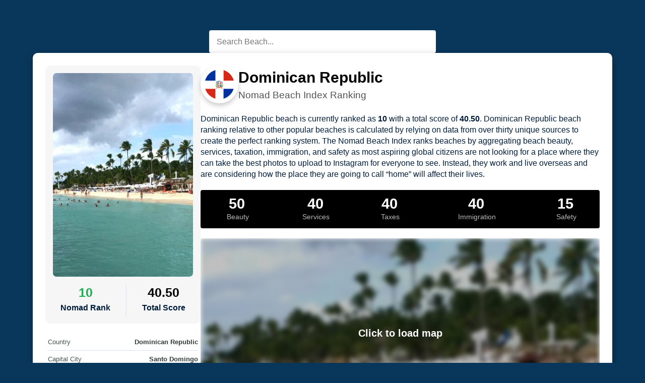

--- FILE ---
content_type: text/css; charset=UTF-8
request_url: https://nomadcapitalist.com/wp-content/cache/flying-press/5e97a90dea6d.style-beaches.css
body_size: 3827
content:
.nomadPublic .beachGrid::-webkit-scrollbar,.nomadPublic .beachGrid::-webkit-scrollbar-thumb,.nomadPublic .beachGrid::-webkit-scrollbar-track{background:transparent!important}.nomadPublic .beachGrid{display:-webkit-box;display:-ms-flexbox;display:flex;overflow:hidden;overflow:-moz-scrollbars-none;overflow-y:auto;position:absolute;left:0;top:-450px;bottom:-280px;-ms-overflow-style:none}.nomadPublic .beachGrid_column{margin:0 12px;width:133px;opacity:0}.nomadPublic .beach{position:relative;display:inline-block;width:133px;height:195px;border-radius:7px;margin:9px 0;color:#064f34;-webkit-box-shadow:0 3px 8px rgb(0 0 0 / .04),0 7px 16px rgb(0 0 0 / .12);box-shadow:0 3px 8px rgb(0 0 0 / .04),0 7px 16px rgb(0 0 0 / .12)}.nomadPublic .-magicEnter{-webkit-transform:translateY(250px);-ms-transform:translateY(250px);transform:translateY(250px);opacity:1;-webkit-transition:opacity 1s,-webkit-transform 4s ease;transition:opacity 1s,-webkit-transform 4s ease;-o-transition:opacity 1s,transform 4s ease;transition:opacity 1s,transform 4s ease;transition:opacity 1s,transform 4s ease,-webkit-transform 4s ease}.nomadPublic .beach:hover{-webkit-box-shadow:0 5px 10px rgb(0 0 0 / .1),0 10px 26px rgb(0 0 0 / .19);box-shadow:0 5px 10px rgb(0 0 0 / .1),0 10px 26px rgb(0 0 0 / .19);color:#147952}.nomadPublic .beach_overlay{-webkit-transition:opacity .3s;-o-transition:opacity .3s;transition:opacity .3s;opacity:0;position:absolute;left:0;right:0;bottom:0;top:0;background:rgb(0 0 0 / .7);border-radius:7px;display:-webkit-box;display:-ms-flexbox;display:flex;-webkit-box-pack:center;-ms-flex-pack:center;justify-content:center;-webkit-box-align:center;-ms-flex-align:center;align-items:center;-webkit-box-orient:vertical;-webkit-box-direction:normal;-ms-flex-direction:column;flex-direction:column}.nomadPublic .beach:hover .beach_overlay{opacity:1}.nomadPublic .beach_title{font-size:20px;font-weight:600;text-align:center;line-height:25px;padding:0 10px}.nomadPublic .beach img{display:block;width:100%;height:100%;border-radius:7px}.nomadPublic .beachSearch{position:relative;max-width:550px}.nomadPublic .beachSearch_input{font-size:16px;height:45px;line-height:45px;border-radius:4px;-webkit-box-shadow:none;box-shadow:none;outline:none;background:#fff;color:#000;border:none;width:100%;font-weight:400;padding:0 60px 0 15px;margin:0;-webkit-transition:.1s border-color ease-in-out;-o-transition:.1s border-color ease-in-out;transition:.1s border-color ease-in-out}.nomadPublic .beachSearch_loader{position:absolute;top:8px;right:12px;display:none;border:4px solid #d3d3d3;border-top:4px solid #064f34;border-radius:50%;width:30px;height:30px;-webkit-animation:nomadSpin 1s linear infinite;animation:nomadSpin 1s linear infinite}.nomadPublic .beachSearchResult{display:none;position:absolute;background:#fff;width:100%;border-top:1px solid hsl(260deg 7% 17% / 15%);overflow:hidden;z-index:100;margin-top:-3px;border-radius:0 0 4px 4px;-webkit-box-shadow:rgb(0 0 0 / 20%) 0 20px 20px -10px;box-shadow:rgb(0 0 0 / 20%) 0 20px 20px -10px}.nomadPublic .beachSearchResult_item{display:-webkit-box;display:-ms-flexbox;display:flex;-webkit-box-pack:start;-ms-flex-pack:start;justify-content:flex-start;padding:15px}.nomadPublic .beachSearchResult_item img{width:35px;height:auto;border-radius:3px}.nomadPublic .beachSearchResult_texts{display:-webkit-box;display:-ms-flexbox;display:flex;-webkit-box-orient:vertical;-webkit-box-direction:normal;-ms-flex-direction:column;flex-direction:column;-webkit-box-align:start;-ms-flex-align:start;align-items:flex-start;-ms-flex-pack:distribute;justify-content:space-around;margin-left:8px}.nomadPublic .beachSearchResult_title{display:-webkit-box;display:-ms-flexbox;display:flex;-webkit-box-align:center;-ms-flex-align:center;align-items:center;-webkit-box-pack:start;-ms-flex-pack:start;justify-content:flex-start}.nomadPublic .beachSearchResult_title h6{font-size:18px;font-weight:600;line-height:1em}.nomadPublic .beachSearchResult_title span{font-size:15px;color:#064f34;font-style:italic;margin-left:7px;font-weight:600;line-height:0}.nomadPublic .beachSearchResult_desc{font-size:15px;color:#889388;line-height:1.5em;overflow:hidden;display:-webkit-box;-o-text-overflow:ellipsis;text-overflow:ellipsis;-webkit-line-clamp:1;-webkit-box-orient:vertical}.nomadPublic .beachSearchResult_notfound{font-weight:600;font-size:18px;text-align:center;padding:10px}.nomadPublic .beachSingle,.nomadPublic .beachAll{position:relative;display:-webkit-box;display:-ms-flexbox;display:flex;-webkit-box-orient:vertical;-webkit-box-direction:normal;-ms-flex-flow:column nowrap;flex-flow:column nowrap;-webkit-box-pack:justify;-ms-flex-pack:justify;justify-content:space-between;-webkit-box-align:center;-ms-flex-align:center;align-items:center;margin:0;padding:60px 0;gap:30px;z-index:9999}.nomadPublic .beachSearch{width:450px}.nomadPublic .beachSingleMain{position:relative;display:-webkit-box;display:-ms-flexbox;display:flex;-webkit-box-orient:vertical;-webkit-box-direction:normal;-ms-flex-flow:column nowrap;flex-flow:column nowrap;width:95%;max-width:1150px;background:#fff;border-radius:10px;padding:25px;-webkit-overflow-scrolling:touch;-webkit-box-shadow:0 5px 15px rgb(0 0 0 / 30%);box-shadow:0 5px 15px rgb(0 0 0 / 30%)}.nomadPublic .beachSingleMain_info{display:-webkit-box;display:-ms-flexbox;display:flex;gap:25px}.nomadPublic .beachSingleInfo{width:28%}.nomadPublic .beachSingleInfo_name{display:none;margin-bottom:20px}.nomadPublic .beachSingleInfo_beach{display:-webkit-box;display:-ms-flexbox;display:flex;-webkit-box-orient:vertical;-webkit-box-direction:normal;-ms-flex-flow:column nowrap;flex-flow:column nowrap;-webkit-box-pack:center;-ms-flex-pack:center;justify-content:center;-webkit-box-align:center;-ms-flex-align:center;align-items:center;border-radius:10px;padding:15px;background-color:#f6f6f6}.nomadPublic .beachSingleInfo_img{width:100%;height:auto;border-radius:7px}.nomadPublic .beachSingleInfo_numbers{display:-webkit-box;display:-ms-flexbox;display:flex;-ms-flex-pack:distribute;justify-content:space-around;-webkit-box-align:center;-ms-flex-align:center;align-items:center;width:100%;margin-top:15px}.nomadPublic .beachSingleInfo_rank,.nomadPublic .beachSingleInfo_score{display:-webkit-box;display:-ms-flexbox;display:flex;-webkit-box-orient:vertical;-webkit-box-direction:normal;-ms-flex-direction:column;flex-direction:column;-webkit-box-pack:center;-ms-flex-pack:center;justify-content:center;-webkit-box-align:center;-ms-flex-align:center;align-items:center}.nomadPublic .beachSingleInfo_divider{background:#dee2e6;width:1px;height:63px;z-index:999}.nomadPublic .beachSingleInfo_rank span,.nomadPublic .beachSingleInfo_score span{font-weight:700;font-size:25px;color:#1cad54;line-height:1.2}.nomadPublic .beachSingleInfo_score span{color:#000}.nomadPublic .beachSingleInfo_rank p,.nomadPublic .beachSingleInfo_score p{color:#001d3b;font-weight:700;font-size:16px;line-height:2}.nomadPublic .beachSingleInfo_details{padding:0 5px;margin-top:20px}.nomadPublic .beachSingleInfo_item{display:-webkit-box;display:-ms-flexbox;display:flex;-webkit-box-pack:justify;-ms-flex-pack:justify;justify-content:space-between;-webkit-box-align:center;-ms-flex-align:center;align-items:center;border-bottom:1px solid #D9E0F2;padding:9px 0;gap:20px}.nomadPublic .beachSingleInfo_item:nth-last-child(1){border-bottom:none}.nomadPublic .beachSingleInfo_key,.nomadPublic .beachSingleInfo_value{font-size:13px;line-height:1;color:#47544e;margin:0;padding:0;font-weight:500}.nomadPublic .beachSingleInfo_value{line-height:1.2;color:#323c37;font-weight:600;text-align:right;overflow:hidden;display:-webkit-box;-o-text-overflow:ellipsis;text-overflow:ellipsis;-webkit-line-clamp:1;-webkit-box-orient:vertical}.nomadPublic .beachSingleDetails{width:72%}.nomadPublic .beachSingleDetails_name{display:-webkit-box;display:-ms-flexbox;display:flex}.nomadPublic .beachSingleDetails_name,.nomadPublic .beachSingleInfo_name{-webkit-box-align:center;-ms-flex-align:center;align-items:center;gap:10px}.nomadPublic .beachSingleDetails_flag,.nomadPublic .beachSingleInfo_flag{width:75px;height:75px;padding:8px;-webkit-box-shadow:rgb(0 0 0 / 20%) 0 5px 10px 0;box-shadow:rgb(0 0 0 / 20%) 0 5px 10px 0;border-radius:50%}.nomadPublic .beachSingleDetails_title h1,.nomadPublic .beachSingleInfo_title h1{font-size:30px;font-weight:700;color:#000;line-height:1.4}.nomadPublic .beachSingleDetails_title h4,.nomadPublic .beachSingleInfo_title h4{font-size:19px;font-weight:400;color:#4f5251;line-height:1.5}.nomadPublic .beachSingleDetails_desc{color:#001d3b;font-size:16px;font-weight:400;line-height:1.4;margin-top:20px}.nomadPublic .beachSingleDetails_highlighted{font-weight:700}.nomadPublic .beachSingleScores{width:100%;text-align:center;background-color:#000;border-radius:4px;font-size:14px;font-weight:400;margin-top:20px}.nomadPublic .beachSingleScores_numbers{color:#fff;font-size:29px;font-weight:700}.nomadPublic .beachSingleScores_numbers td{position:relative;padding:12px 10px 0 10px;line-height:1.1}.nomadPublic .beachSingleScores_titles td{padding:0 7px 12px 10px;line-height:1.5}.nomadPublic .beachSingleScores_numbers td a{color:#fff}.nomadPublic .beachSingleScores_titles td a{color:#b9b9b9}.nomadPublic .beachSingleEmbed{position:relative;width:100%;height:375px;margin-top:20px;overflow:hidden;border-radius:4px}.nomadPublic .beachSingleMain_rankings{padding:0 5px}.nomadPublic .beachSingleScoreDetails{margin-top:30px}.nomadPublic .beachSingleScoreDetails_title{font-size:22px;font-weight:700;color:#000;line-height:1.4}.nomadPublic .beachSingleScoreDetails_title sup{font-size:13px;font-weight:400;color:#064f34;font-style:italic;line-height:1}.nomadPublic .beachSingleScoreDetails_desc{color:#001d3b;font-size:16px;font-weight:400;line-height:1.4;margin-top:5px}.nomadPublic .beachSingleScoreDetails.-cta{background:-webkit-gradient(linear,left top,left bottom,from(rgb(0 0 0 / 75%)),to(rgb(0 0 0 / 75%))),url(https://nomadcapitalist.com/wp-content/plugins/nomad-tools/beaches/public/assets/img/world-map.webp);background:-o-linear-gradient(rgb(0 0 0 / 75%),rgb(0 0 0 / 75%)),url(https://nomadcapitalist.com/wp-content/plugins/nomad-tools/beaches/public/assets/img/world-map.webp);background:linear-gradient(rgb(0 0 0 / 75%),rgb(0 0 0 / 75%)),url(https://nomadcapitalist.com/wp-content/plugins/nomad-tools/beaches/public/assets/img/world-map.webp);background-repeat:no-repeat;background-position:center;text-align:center;background-attachment:fixed;background-color:#064f34;border-radius:4px;padding:25px 40px 40px 40px}.nomadPublic .beachSingleScoreDetails.-cta .beachSingleScoreDetails_img{width:180px;max-width:100%;height:auto}.nomadPublic .beachSingleScoreDetails.-cta .beachSingleScoreDetails_title{color:#fff;font-size:27px;line-height:1.1}.nomadPublic .beachSingleScoreDetails.-cta .beachSingleScoreDetails_desc{color:#f0f0f0;margin-top:10px}.nomadPublic .beachSingleScoreDetails.-cta .beachSingleScoreDetails_button{color:#FFFFFF!important;border-width:0px!important;border-color:#fff0;border-radius:2px;letter-spacing:2px;font-size:13px;line-height:13px;font-weight:700;text-transform:uppercase;background-color:#064f34;padding-top:17px!important;padding-right:25px!important;padding-bottom:17px!important;padding-left:25px!important;margin-top:30px;display:inline-block}.nomadPublic .beachSingleMain_meta{display:-webkit-box;display:-ms-flexbox;display:flex;-webkit-box-orient:vertical;-webkit-box-direction:normal;-ms-flex-direction:column;flex-direction:column;border-top:1px solid #dee2e6;margin-top:35px}.nomadPublic .beachSingleArticles,.nomadPublic .beachSingleSimilar{margin-top:35px}.nomadPublic .beachSingleArticles_title,.nomadPublic .beachSingleSimilar_title{font-size:25px;font-weight:700;line-height:1.5;color:#1c1c1c;text-align:center;text-transform:uppercase}.nomadPublic .beachSingleArticles_list{display:-webkit-box;display:-ms-flexbox;display:flex;-webkit-box-orient:horizontal;-webkit-box-direction:normal;-ms-flex-flow:row wrap;flex-flow:row wrap;gap:30px;-webkit-box-pack:center;-ms-flex-pack:center;justify-content:center;margin-top:20px}.nomadPublic .beachSingleArticles_item{position:relative;display:-webkit-box;display:-ms-flexbox;display:flex;text-decoration:none;outline:none;border:none;width:47%}.nomadPublic .beachSingleArticles_blog{display:-webkit-box;display:-ms-flexbox;display:flex;background:#fff;-webkit-box-shadow:0 7px 15px rgb(0 0 0 / 20%);box-shadow:0 7px 15px rgb(0 0 0 / 20%);border-radius:7px;overflow:hidden;width:100%}.nomadPublic .beachSingleArticles_img{display:block;width:130px;height:auto;-o-object-fit:cover;object-fit:cover}.nomadPublic .beachSingleArticles_texts{display:-webkit-box;display:-ms-flexbox;display:flex;-webkit-box-orient:vertical;-webkit-box-direction:normal;-ms-flex-flow:column nowrap;flex-flow:column nowrap;-webkit-box-pack:center;-ms-flex-pack:center;justify-content:center;-webkit-box-align:start;-ms-flex-align:start;align-items:flex-start;padding:20px}.nomadPublic .beachSingleArticles_texts span{display:inline-block;text-transform:uppercase;font-size:12px;font-weight:700;line-height:1;letter-spacing:.7px;color:#064f34;margin:0 0 10px 0;padding:0 0 4px 0;border-bottom:2px solid #ebebeb}.nomadPublic .beachSingleArticles_texts h3{font-size:16px;line-height:1.4;color:#121212;font-weight:700;margin:0 0 7px 0}.nomadPublic .beachSingleArticles_texts p{font-size:13px;font-weight:400;color:#5a5555;line-height:1.2;overflow:hidden;display:-webkit-box;-o-text-overflow:ellipsis;text-overflow:ellipsis;-webkit-line-clamp:3;-webkit-box-orient:vertical}.nomadPublic .beachSingleSimilar_list{display:-webkit-box;display:-ms-flexbox;display:flex;-ms-flex-wrap:wrap;flex-wrap:wrap;-webkit-box-align:center;-ms-flex-align:center;align-items:center;-webkit-box-pack:center;-ms-flex-pack:center;justify-content:center;gap:20px;margin-top:15px}.nomadPublic .beachSingleSimilar_item{position:relative;display:inline-block;width:95px;height:135px;border-radius:7px}.nomadPublic .beachSingleSimilar_img{width:100%;height:100%;-o-object-fit:cover;object-fit:cover;border-radius:7px}.nomadPublic .beachAllMain{position:relative;display:-webkit-box;display:-ms-flexbox;display:flex;-webkit-box-orient:vertical;-webkit-box-direction:normal;-ms-flex-flow:column nowrap;flex-flow:column nowrap;-webkit-box-pack:center;-ms-flex-pack:center;justify-content:center;-webkit-box-align:center;-ms-flex-align:center;align-items:center;gap:40px;width:95%;max-width:1150px}.nomadPublic .beachAllHeader{display:-webkit-box;display:-ms-flexbox;display:flex;-webkit-box-pack:justify;-ms-flex-pack:justify;justify-content:space-between;-webkit-box-align:center;-ms-flex-align:center;align-items:center;width:100%}.nomadPublic .beachAllHeaderButton{--color:#F6F8FF;--background:#064f34;--background-hover:#199c69;--icon-color:#F6F8FF;padding:6px 12px 6px 8px;margin:0;display:-webkit-box;display:-ms-flexbox;display:flex;outline:none;position:relative;border:none;overflow:hidden;border-radius:5px;background:var(--b,var(--background));cursor:pointer;-webkit-appearence:none;-webkit-tap-highlight-color:#fff0;-webkit-transform:scale(var(--scale,1)) translateZ(0);transform:scale(var(--scale,1)) translateZ(0);-webkit-transition:background 0.4s,-webkit-transform 0.15s;transition:background 0.4s,-webkit-transform 0.15s;-o-transition:transform 0.15s,background 0.4s;transition:transform 0.15s,background 0.4s;transition:transform 0.15s,background 0.4s,-webkit-transform 0.15s}.nomadPublic .beachAllHeaderButton:active{--scale:.95}.nomadPublic .beachAllHeaderButton:hover{--b:var(--background-hover)}.nomadPublic .beachAllHeaderButton_icon{width:24px;height:24px;position:relative}.nomadPublic .beachAllHeaderButton_icon i{position:absolute;left:var(--left,4px);top:var(--top,4px);display:block;border-radius:2px;width:var(--width,7px);height:var(--height,7px);background:var(--icon-color);-webkit-animation:var(--name,var(--dots-name,none)) var(--duration,var(--dots-duration,0.5s)) var(--easing,var(--dots-easing,linear)) forwards var(--delay,var(--dots-delay,0s));animation:var(--name,var(--dots-name,none)) var(--duration,var(--dots-duration,0.5s)) var(--easing,var(--dots-easing,linear)) forwards var(--delay,var(--dots-delay,0s))}.nomadPublic .beachAllHeaderButton_dots i:nth-child(1){--x-middle:-8px;--y-middle:10px;--x-end:-2px;--y-end:12px;--x-back:10px;--y-back:7px;--x-back-end:9px;--y-back-end:0}.nomadPublic .beachAllHeaderButton_dots i:nth-child(2){--left:13px;--x-middle:-12px;--y-middle:5px;--x-end:-11px;--y-end:7px;--x-back:-3px;--y-back:1px;--x-back-end:-9px;--y-back-end:0}.nomadPublic .beachAllHeaderButton_dots i:nth-child(3){--top:13px;--x-middle:4px;--y-middle:-5px;--x-end:-2px;--y-end:-7px;--x-back:-5px;--y-back:0px;--x-back-end:9px;--y-back-end:0}.nomadPublic .beachAllHeaderButton_dots i:nth-child(4){--left:13px;--top:13px;--x-middle:0;--y-middle:-10px;--x-end:-11px;--y-end:-12px;--x-back:-14px;--y-back:-8px;--x-back-end:-9px;--y-back-end:0}.nomadPublic .beachAllHeaderButton_lines{--name:var(--lines-name, none);--duration:var(--lines-duration, .15s);--easing:var(--lines-easing, linear);--delay:var(--lines-delay, 0s)}.nomadPublic .beachAllHeaderButton_lines i{--left:9px;--top:3px;--height:2px;--width:11px;-webkit-transform:translateY(20%) translateZ(0) scaleX(0);transform:translateY(20%) translateZ(0) scaleX(0)}.nomadPublic .beachAllHeaderButton_lines i:nth-child(2){--top:8px}.nomadPublic .beachAllHeaderButton_lines i:nth-child(3){--top:13px}.nomadPublic .beachAllHeaderButton_lines i:nth-child(4){--top:18px}.nomadPublic .beachAllHeaderButton_text{margin-left:4px;position:relative;line-height:24px;font-weight:600;font-size:14px;min-width:28px;color:var(--color)}.nomadPublic .beachAllHeaderButton_text span{--y-default:0;--o-default:1;--y-active:-12px;--o-active:0;display:block;opacity:var(--o-default);-webkit-transform:translateY(var(--y-default)) translateZ(0);transform:translateY(var(--y-default)) translateZ(0);-webkit-animation:var(--span-name,none) 0.4s ease forwards;animation:var(--span-name,none) 0.4s ease forwards}.nomadPublic .beachAllHeaderButton_text span:last-child{--y-default:12px;--o-default:0;--y-active:0;--o-active:1;position:absolute;left:0;top:0}.nomadPublic .beachAllHeaderButton.-animation{--span-name:text;--dots-name:back;--lines-name:scale-down}.nomadPublic .beachAllHeaderButton.-animation .beachAllHeaderButton_lines i{-webkit-transform-origin:0 50%;-ms-transform-origin:0 50%;transform-origin:0 50%}.nomadPublic .beachAllHeaderButton.-animation .beachAllHeaderButton_lines i:nth-child(3),.nomadPublic .beachAllHeaderButton.-animation .beachAllHeaderButton_lines i:nth-child(4){-webkit-transform-origin:100% 50%;-ms-transform-origin:100% 50%;transform-origin:100% 50%}.nomadPublic .beachAllHeaderButton.-animation.-active{--span-name:text-active;--dots-name:move;--lines-name:scale;--lines-duration:.15s;--lines-delay:.3s}.nomadPublic .beachAllHeaderButton.-animation.-active .beachAllHeaderButton_lines i{-webkit-transform-origin:100% 50%;-ms-transform-origin:100% 50%;transform-origin:100% 50%}.nomadPublic .beachAllHeaderButton.-animation.-active .beachAllHeaderButton_lines i:nth-child(3),.nomadPublic .beachAllHeaderButton.-animation.-active .beachAllHeaderButton_lines i:nth-child(4){-webkit-transform-origin:0 50%;-ms-transform-origin:0 50%;transform-origin:0 50%}.nomadPublic .beachAllList.-fadeIn,.nomadPublic .beachAllGrid.-fadeIn{display:-webkit-box;display:-ms-flexbox;display:flex;opacity:1;z-index:1;-webkit-animation:nomadFade .15s;animation:nomadFade .15s}.nomadPublic .beachAllList{display:none;width:100%;border-radius:5px 0 0 5px}.nomadPublic .beachAllList::-webkit-scrollbar{width:7px;height:7px}.nomadPublic .beachAllList::-webkit-scrollbar-track{border-radius:0 5px 5px 0;background:#c5c9c4}.nomadPublic .beachAllList::-webkit-scrollbar-thumb{background:#064f34;border-radius:10px}.nomadPublic .beachAllList::-webkit-scrollbar-thumb:hover{background:#199c69}.nomadPublic .beachAllList_table{display:table;width:100%}.nomadPublic .beachAllList_table thead{position:sticky;top:0;z-index:1}.nomadPublic .beachAllList_row{border-bottom:1px solid #e5eaef;background:#fff}.nomadPublic .beachAllList_row:nth-child(-n+10) .beachAllList_data{font-weight:700}.nomadPublic .beachAllList_header{color:#6c766d;background:#f1f3f5;padding:20px;text-align:left;font-size:14px;font-weight:600;line-height:1;text-transform:uppercase;text-align:center;white-space:nowrap;overflow:hidden;-o-text-overflow:ellipsis;text-overflow:ellipsis}.nomadPublic .beachAllList_header.-name{border-top-left-radius:5px;text-align:left}.nomadPublic .beachAllList_data{display:table-cell;vertical-align:middle;padding:12px 20px;font-size:15px;font-weight:500;color:#424841;text-align:center;white-space:nowrap;overflow:hidden;-o-text-overflow:ellipsis;text-overflow:ellipsis}.nomadPublic .beachAllList_data.-name a{display:-webkit-box;display:-ms-flexbox;display:flex;-webkit-box-pack:start;-ms-flex-pack:start;justify-content:flex-start;-webkit-box-align:center;-ms-flex-align:center;align-items:center;gap:10px;color:#064f34;text-decoration:none;outline:none;border:none}.nomadPublic .beachAllList_data.-name a img{width:30px;height:43px;-o-object-fit:cover;object-fit:cover;border-radius:3px}.nomadPublic .beachAllList_data.-name a span{line-height:1}.nomadPublic .beachAllGrid{display:none;-webkit-box-orient:horizontal;-webkit-box-direction:normal;-ms-flex-flow:row wrap;flex-flow:row wrap;-webkit-box-align:center;-ms-flex-align:center;align-items:center;-webkit-box-pack:start;-ms-flex-pack:start;justify-content:flex-start;gap:15.5px}.nomadPublic .beachAllGrid_item{position:relative;display:inline-block;width:101px;height:140px;border-radius:7px}.nomadPublic .beachAllGrid_img{width:100%;height:100%;-o-object-fit:cover;object-fit:cover;border-radius:7px}@media only screen and (min-width:768px) and (max-width:1250px){.nomadPublic .beachSearch{width:300px}.nomadPublic .beachSingleMain{padding:10px}.nomadPublic .beachSingleMain_info{padding:15px}.nomadPublic .beachSingleInfo{width:33%}.nomadPublic .beachSingleInfo_beach{padding:10px}.nomadPublic .beachSingleInfo_numbers{margin-top:10px}.nomadPublic .beachSingleInfo_rank,.nomadPublic .beachSingleInfo_score{padding:0 7px}.nomadPublic .beachSingleInfo_rank span,.nomadPublic .beachSingleInfo_score span{font-size:15px}.nomadPublic .beachSingleInfo_rank p,.nomadPublic .beachSingleInfo_score p{font-size:12px}.nomadPublic .beachSingleInfo_details{margin-top:10px}.nomadPublic .beachSingleInfo_key,.nomadPublic .beachSingleInfo_value{font-size:12px}.nomadPublic .beachSingleDetails{width:67%}.nomadPublic .beachSingleDetails_flag{width:67px;height:67px;padding:7px}.nomadPublic .beachSingleDetails_title h1{font-size:25px}.nomadPublic .beachSingleDetails_title h4{font-size:15px}.nomadPublic .beachSingleDetails_desc{font-size:14px;margin-top:15px}.nomadPublic .beachSingleScores{margin-top:15px;font-size:13px}.nomadPublic .beachSingleScores_numbers td{font-size:25px}.nomadPublic .beachSingleEmbed{height:30vw}.nomadPublic .beachSingleMain_rankings{padding:0 15px}.nomadPublic .beachSingleScoreDetails{margin-top:25px}.nomadPublic .beachSingleScoreDetails_title{font-size:20px}.nomadPublic .beachSingleScoreDetails_title sup{font-size:10px}.nomadPublic .beachSingleScoreDetails_desc{font-size:14px}.nomadPublic .beachSingleScoreDetails.-cta{padding:20px 30px 30px 30px}.nomadPublic .beachSingleScoreDetails.-cta .beachSingleScoreDetails_img{width:155px}.nomadPublic .beachSingleScoreDetails.-cta .beachSingleScoreDetails_title{font-size:23px}.nomadPublic .beachSingleScoreDetailsServices{gap:35px;margin-top:25px}.nomadPublic .beachSingleScoreDetailsServices_img{height:230px}.nomadPublic .beachSingleScoreDetailsServices_desc{font-size:11px}.nomadPublic .beachSingleScoreDetailsServices_title{font-size:14px}.nomadPublic .beachSingleScoreDetailsServices_icon{width:30px;height:30px}.nomadPublic .beachSingleMain_meta{margin-top:30px}.nomadPublic .beachSingleArticles_title,.nomadPublic .beachSingleSimilar_title{font-size:21px}.nomadPublic .beachSingleArticles_img{width:110px}.nomadPublic .beachSingleArticles_texts{padding:15px}.nomadPublic .beachSingleArticles_texts span{font-size:11px;margin:0 0 7px 0}.nomadPublic .beachSingleArticles_texts h3{font-size:14px;margin:0 0 6px 0}.nomadPublic .beachSingleArticles_texts p{font-size:12px}.nomadPublic .beachSingleSimilar{margin-bottom:20px}.nomadPublic .beachSingleSimilar_item:nth-child(1n+6){display:none}.nomadPublic .beachAllGrid{-webkit-box-pack:center;-ms-flex-pack:center;justify-content:center;gap:13px}}@media only screen and (max-width:760px){.nomadPublic .beachSearch{width:100%}.nomadPublic .beachSingle .beachSearch,.nomadPublic .beachAll .beachSearch{width:95%}.nomadPublic .beachSingleMain{padding:15px}.nomadPublic .beachSingleMain_info,.nomadPublic .beachSingleMain_meta{-webkit-box-orient:vertical;-webkit-box-direction:normal;-ms-flex-flow:column nowrap;flex-flow:column nowrap;-webkit-box-align:center;-ms-flex-align:center;align-items:center}.nomadPublic .beachSingleInfo_name{display:-webkit-box;display:-ms-flexbox;display:flex;-webkit-box-pack:center;-ms-flex-pack:center;justify-content:center}.nomadPublic .beachSingleInfo_flag{width:70px;height:70px;padding:7px}.nomadPublic .beachSingleInfo_title h1{font-size:27px}.nomadPublic .beachSingleInfo_title h4{font-size:16px}.nomadPublic .beachSingleInfo_beach{padding:100px 25px}.nomadPublic .beachSingleInfo_img{display:none}.nomadPublic .beachSingleInfo_numbers{-ms-flex-pack:distribute;justify-content:space-around;width:100%;margin:0}.nomadPublic .beachSingleInfo_rank,.nomadPublic .beachSingleInfo_score{margin-top:13px}.nomadPublic .beachSingleInfo_rank span,.nomadPublic .beachSingleInfo_score span{font-size:23px}.nomadPublic .beachSingleInfo_rank p,.nomadPublic .beachSingleInfo_score p{font-size:18px}.nomadPublic .beachSingleInfo_details{padding:0 10px}.nomadPublic .beachSingleInfo,.nomadPublic .beachSingleDetails{width:100%}.nomadPublic .beachSingleDetails_name{display:none}.nomadPublic .beachSingleDetails_desc{font-size:15px;margin-top:0}.nomadPublic .beachSingleScores{margin-top:15px}.nomadPublic .beachSingleScores_numbers td{font-size:18px;padding:12px 0 0 0}.nomadPublic .beachSingleScores_titles td{padding:0 0 12px 0;font-size:10px}.nomadPublic .beachSingleEmbed{height:300px}.nomadPublic .beachSingleScoreDetails{margin-top:20px}.nomadPublic .beachSingleScoreDetails_title{font-size:20px}.nomadPublic .beachSingleScoreDetails_title sup{display:none}.nomadPublic .beachSingleScoreDetails_desc{font-size:15px}.nomadPublic .beachSingleScoreDetails.-cta{padding:25px}.nomadPublic .beachSingleScoreDetails.-cta .beachSingleScoreDetails_img{width:140px}.nomadPublic .beachSingleScoreDetails.-cta .beachSingleScoreDetails_title{font-size:21px;line-height:1.2}.nomadPublic .beachSingleScoreDetailsServices{-webkit-box-orient:vertical;-webkit-box-direction:normal;-ms-flex-flow:column nowrap;flex-flow:column nowrap}.nomadPublic .beachSingleScoreDetailsServices_img{height:320px}.nomadPublic .beachSingleScoreDetailsServices_desc{font-size:15px}.nomadPublic .beachSingleScoreDetailsServices_title{font-size:18px}.nomadPublic .beachSingleArticles_title,.nomadPublic .beachSingleSimilar_title{font-size:20px;line-height:1.3}.nomadPublic .beachSingleArticles_item{width:100%}.nomadPublic .beachSingleArticles_img{width:100px}.nomadPublic .beachSingleArticles_texts{padding:15px}.nomadPublic .beachSingleArticles_texts span{font-size:11px;margin:0 0 7px 0}.nomadPublic .beachSingleArticles_texts h3{font-size:14px;margin:0 0 5px 0}.nomadPublic .beachSingleArticles_texts p{font-size:12px;-webkit-line-clamp:2}.nomadPublic .beachSingleSimilar_item:nth-child(1n+3){display:none}.nomadPublic .beachAllHeader{-webkit-box-orient:vertical;-webkit-box-direction:normal;-ms-flex-flow:column nowrap;flex-flow:column nowrap;-webkit-box-pack:center;-ms-flex-pack:center;justify-content:center;gap:20px}.nomadPublic .beachAllList_data{padding:10px 15px;font-size:13px}.nomadPublic .beachAllList_data.-name a{gap:7px}.nomadPublic .beachAllList_data.-name a img{width:25px;height:36px}.nomadPublic .beachAllGrid{-webkit-box-pack:center;-ms-flex-pack:center;justify-content:center}}@-webkit-keyframes nomadSpin{0%{-webkit-transform:rotate(0deg)}100%{-webkit-transform:rotate(360deg)}}@keyframes nomadSpin{0%{-webkit-transform:rotate(0deg);transform:rotate(0deg)}100%{-webkit-transform:rotate(360deg);transform:rotate(360deg)}}@-webkit-keyframes text{0%{opacity:var(--o-active);-webkit-transform:translateY(var(--y-active)) translateZ(0);transform:translateY(var(--y-active)) translateZ(0)}100%{opacity:var(--o-default);-webkit-transform:translateY(var(--y-default)) translateZ(0);transform:translateY(var(--y-default)) translateZ(0)}}@keyframes text{0%{opacity:var(--o-active);-webkit-transform:translateY(var(--y-active)) translateZ(0);transform:translateY(var(--y-active)) translateZ(0)}100%{opacity:var(--o-default);-webkit-transform:translateY(var(--y-default)) translateZ(0);transform:translateY(var(--y-default)) translateZ(0)}}@-webkit-keyframes text-active{0%{opacity:var(--o-default);-webkit-transform:translateY(var(--y-default)) translateZ(0);transform:translateY(var(--y-default)) translateZ(0)}100%{opacity:var(--o-active);-webkit-transform:translateY(var(--y-active)) translateZ(0);transform:translateY(var(--y-active)) translateZ(0)}}@keyframes text-active{0%{opacity:var(--o-default);-webkit-transform:translateY(var(--y-default)) translateZ(0);transform:translateY(var(--y-default)) translateZ(0)}100%{opacity:var(--o-active);-webkit-transform:translateY(var(--y-active)) translateZ(0);transform:translateY(var(--y-active)) translateZ(0)}}@-webkit-keyframes move{50%{-webkit-transform:translate(var(--x-middle,0),var(--y-middle,0)) scale(.4);transform:translate(var(--x-middle,0),var(--y-middle,0)) scale(.4)}100%{-webkit-transform:translate(var(--x-end,0),var(--y-end,0)) scale(.4);transform:translate(var(--x-end,0),var(--y-end,0)) scale(.4)}}@keyframes move{50%{-webkit-transform:translate(var(--x-middle,0),var(--y-middle,0)) scale(.4);transform:translate(var(--x-middle,0),var(--y-middle,0)) scale(.4)}100%{-webkit-transform:translate(var(--x-end,0),var(--y-end,0)) scale(.4);transform:translate(var(--x-end,0),var(--y-end,0)) scale(.4)}}@-webkit-keyframes back{0%,15%{-webkit-transform:translate(var(--x-end,0),var(--y-end,0)) scale(.4);transform:translate(var(--x-end,0),var(--y-end,0)) scale(.4)}50%{-webkit-transform:translate(var(--x-back,0),var(--y-back,0)) scale(.5);transform:translate(var(--x-back,0),var(--y-back,0)) scale(.5)}100%{-webkit-transform:translate(var(--x-back-end,0),var(--y-back-end,0)) scale(1);transform:translate(var(--x-back-end,0),var(--y-back-end,0)) scale(1)}}@keyframes back{0%,15%{-webkit-transform:translate(var(--x-end,0),var(--y-end,0)) scale(.4);transform:translate(var(--x-end,0),var(--y-end,0)) scale(.4)}50%{-webkit-transform:translate(var(--x-back,0),var(--y-back,0)) scale(.5);transform:translate(var(--x-back,0),var(--y-back,0)) scale(.5)}100%{-webkit-transform:translate(var(--x-back-end,0),var(--y-back-end,0)) scale(1);transform:translate(var(--x-back-end,0),var(--y-back-end,0)) scale(1)}}@-webkit-keyframes scale{100%{-webkit-transform:translateY(20%) translateZ(0) scaleX(1);transform:translateY(20%) translateZ(0) scaleX(1)}}@keyframes scale{100%{-webkit-transform:translateY(20%) translateZ(0) scaleX(1);transform:translateY(20%) translateZ(0) scaleX(1)}}@-webkit-keyframes scale-down{0%{-webkit-transform:translateY(20%) translateZ(0) scaleX(1);transform:translateY(20%) translateZ(0) scaleX(1)}100%{-webkit-transform:translateY(20%) translateZ(0) scaleX(0);transform:translateY(20%) translateZ(0) scaleX(0)}}@keyframes scale-down{0%{-webkit-transform:translateY(20%) translateZ(0) scaleX(1);transform:translateY(20%) translateZ(0) scaleX(1)}100%{-webkit-transform:translateY(20%) translateZ(0) scaleX(0);transform:translateY(20%) translateZ(0) scaleX(0)}}

--- FILE ---
content_type: image/svg+xml
request_url: https://nomadcapitalist.com/wp-content/plugins/nomad-tools/public/assets/img/flags/svg/do.svg
body_size: 46761
content:
<svg xmlns="http://www.w3.org/2000/svg" id="flag-icons-do" viewBox="0 0 512 512">
  <defs>
    <clipPath id="a">
      <path fill-opacity=".7" d="M83.7 80.3h364.9v364.9h-365z"/>
    </clipPath>
  </defs>
  <g clip-path="url(#a)" transform="translate(-117.4 -112.7) scale(1.403)">
    <path fill="#00319c" fill-rule="evenodd" d="M313.2 314.8h318.1V510H313.2z"/>
    <path fill="#d62918" fill-rule="evenodd" d="M-99.2 315.4H218V510H-99.2z"/>
    <path fill="#00319c" fill-rule="evenodd" d="M-98.6-1.8h317.2V216H-98.6z"/>
    <path fill="#d62918" fill-rule="evenodd" d="M315 0h315.7v218H315z"/>
    <path fill="#fff" fill-rule="evenodd" d="M-99 215.8h731v101H-99z"/>
    <path fill="#fff" fill-rule="evenodd" d="M217.3-.7h98.5v511h-98.5z"/>
    <path fill="#cecece" d="m259.3 218.8.5.5-.5-.5z"/>
    <path fill="#bdbdbd" d="m259.8 218.8.5.5-.5-.5z"/>
    <path fill="#ada5a5" d="m260.3 218.8.5.5-.5-.5z"/>
    <path fill="#848c9c" d="m263.8 218.8.5.5-.5-.5z"/>
    <path fill="#848ca5" d="m264.7 219 .3.1-.3-.2z"/>
    <path fill="#848c9c" d="m265.3 218.8.5.5-.5-.5z"/>
    <path fill="#9c9494" d="m268.9 218.8.5.5-.5-.5z"/>
    <path fill="#bdbdbd" d="m269.4 218.8.5.5-.5-.5z"/>
    <path fill="#cecece" d="m269.9 218.8.5.5-.5-.5z"/>
    <path fill="#efefef" d="m255.8 219.3.5.4-.5-.4z"/>
    <path fill="#bdbdbd" d="m256.3 219.3.5.4-.5-.4z"/>
    <path fill="#8c8c8c" d="m256.8 219.3.5.4-.5-.4z"/>
    <path fill="#42425a" d="m257.3 219.3.5.4-.5-.4z"/>
    <path fill="#425a84" d="m257.8 219.3.5.4-.5-.4z"/>
    <path fill="#00184a" d="m258.7 219.4.3.2-.3-.2z"/>
    <path fill="#002984" d="m259.7 219.4.3.2-.3-.2z"/>
    <path fill="#003994" d="M251.7 224c-6 0-13.9.4-19 3.4-3.5 2-3.1 7.6 1.4 7.5v.5h-1v.4l7.6-1.9v-.4h-3v-.5h3.5l-1-2 18-1.8-1-3.4c6.7-.8 12-.2 18.6 1.5v.4l-4-1c.4 2.2 2.7 1.6 4.4 1l-5 1v.5l11.6 1 12 2.8v.5l-6.5-1v.5l8 2.4-1.5-1.5v-.4l2 2.3c3.2.2 5.6.9 7.5 3.4l-7-2.9 4 9h.5V244h.5v1.4l4.5-1c-1.1-4.8-3.2-10.5-8-12.9.4-1.8 0-2.6-1.5-3.8 1.9 3.7-1.2 5.2-4 2.4l-1 1 1-3.4-3 2.9.5-3.3h-.5l-.5 2.8-1.5-1.4-.5 1.4-8-1V225l1 1.4h.5V225l2.5 1.4h.5l10 .5.5 3.8h.5l1.5-3.3a53.3 53.3 0 0 0-19-3.4c.3-3.2-3.3-3.8-6-4.2-4.9-.7-19.6-2.4-20.1 4.2z"/>
    <path fill="#002984" d="m269.7 219.4.3.2-.3-.2z"/>
    <path fill="#00184a" d="m270.7 219.4.3.2-.3-.2z"/>
    <path fill="#314a7b" d="m271.4 219.3.5.4-.5-.4z"/>
    <path fill="#42425a" d="m271.9 219.3.5.4-.5-.4z"/>
    <path fill="#8c8c8c" d="m272.4 219.3.5.4-.5-.4z"/>
    <path fill="#ada5a5" d="m272.9 219.3.5.4-.5-.4z"/>
    <path fill="#dedede" d="m273.4 219.3.5.4-.5-.4z"/>
    <path fill="#ada5a5" d="m254.3 219.7.5.5-.5-.5z"/>
    <path fill="#63636b" d="m254.8 219.7.5.5-.5-.5z"/>
    <path fill="#21315a" d="m255.3 219.7.5.5-.5-.5z"/>
    <path fill="#00215a" d="m255.8 219.7.5.5-.5-.5z"/>
    <path fill="#002984" d="m256.3 219.7.5.5-.5-.5m16.6 0 .5.5-.5-.5z"/>
    <path fill="#00216b" d="m273.4 219.7.5.5-.5-.5z"/>
    <path fill="#10295a" d="m273.9 219.7.5.5-.5-.5z"/>
    <path fill="#636b7b" d="m274.4 219.7.5.5-.5-.5z"/>
    <path fill="#ada5a5" d="m274.9 219.7.5.5-.5-.5z"/>
    <path fill="#efefef" d="m252.8 220.2.5.5-.5-.5z"/>
    <path fill="#8c8c8c" d="m253.3 220.2.5.5-.5-.5z"/>
    <path fill="#10214a" d="m253.8 220.2.5.5-.5-.5z"/>
    <path fill="#00216b" d="m254.3 220.2.5.5-.5-.5z"/>
    <path fill="#184a8c" d="m259.3 220.2.5.5-.5-.5z"/>
    <path fill="#5a6b63" d="m259.8 220.2.5.5-.5-.5z"/>
    <path fill="#295284" d="m260.3 220.2.5.5-.5-.5m1 0 .5.5-.5-.5zm3 0 .5.5-.5-.5z"/>
    <path fill="#4a636b" d="m267.4 220.2.5.5-.5-.5z"/>
    <path fill="#7b7b52" d="m268.9 220.2.5.5-.5-.5z"/>
    <path fill="#5a6b63" d="m269.4 220.2.5.5-.5-.5z"/>
    <path fill="#002984" d="m274.9 220.2.5.5-.5-.5z"/>
    <path fill="#10295a" d="m275.4 220.2.5.5-.5-.5z"/>
    <path fill="#63636b" d="m275.9 220.2.5.5-.5-.5z"/>
    <path fill="#dedede" d="m276.4 220.2.5.5-.5-.5z"/>
    <path fill="#efefef" d="m251.8 220.7-.5 1 .5-1z"/>
    <path fill="#8c8c8c" d="m252.3 220.7.5.5-.5-.5z"/>
    <path fill="#10295a" d="m252.8 220.7.5.5-.5-.5z"/>
    <path fill="#5a6b63" d="m255.8 220.7.5.5-.5-.5z"/>
    <path fill="#7b7b52" d="m256.3 220.7.5.5-.5-.5z"/>
    <path fill="#ad9431" d="m256.8 220.7.5.5-.5-.5z"/>
    <path fill="#9c8c42" d="m257.3 220.7.5.5-.5-.5z"/>
    <path fill="#395273" d="m257.8 220.7.5.5-.5-.5z"/>
    <path fill="#8c8442" d="m259.3 220.7.5.5-.5-.5z"/>
    <path fill="#9c8c42" d="m260.3 220.7.5.5-.5-.5z"/>
    <path fill="#395273" d="m261.3 220.7.5.5-.5-.5zm3 0 .5.5-.5-.5z"/>
    <path fill="#9c8c42" d="m269.4 220.7.5.5-.5-.5z"/>
    <path fill="#bd9c29" d="m271.7 220.8.3.2-.3-.2z"/>
    <path fill="#295284" d="m272.4 220.7.5.5-.5-.5z"/>
    <path fill="#00184a" d="m276.4 220.7.5.5-.5-.5z"/>
    <path fill="#63636b" d="m276.9 220.7.5.5-.5-.5z"/>
    <path fill="#dedede" d="m277.4 220.7.5.5-.5-.5z"/>
    <path fill="#31394a" d="m251.8 221.2.5.4-.5-.4z"/>
    <path fill="#deb518" d="m255.8 221.2.5.4-.5-.4z"/>
    <path fill="#efbd08" d="m257.8 221.2.5.4-.5-.4z"/>
    <path fill="#bd9c29" d="m259.3 221.2.5.4-.5-.4z"/>
    <path fill="#efbd08" d="m260.3 221.2.5.4-.5-.4z"/>
    <path fill="#7b7b52" d="m265.8 221.2.5.4-.5-.4z"/>
    <path fill="#003994" d="m266.3 221.2.5.4-.5-.4z"/>
    <path fill="#4a636b" d="m266.9 221.2.5.4-.5-.4z"/>
    <path fill="#395273" d="m267.9 221.2.5.4-.5-.4z"/>
    <path fill="#184a8c" d="m270.9 221.2.5.4-.5-.4z"/>
    <path fill="#4a636b" d="m272.4 221.2.5.4-.5-.4z"/>
    <path fill="#10214a" d="m277.4 221.2 1 1-1-1z"/>
    <path fill="#cecece" d="m277.9 221.2.5.4-.5-.4z"/>
    <path fill="#212139" d="m251.3 221.7.5.4-.5-.4z"/>
    <path fill="#bd9c29" d="m255.8 221.7.5.4-.5-.4z"/>
    <path fill="#cead21" d="m256.3 221.7.5.4-.5-.4z"/>
    <path fill="#003994" d="m257 222 .2.3-.2-.3z"/>
    <path fill="#395273" d="m257.5 222 .2.3-.2-.3z"/>
    <path fill="#6b735a" d="m258.3 221.7.5.4-.5-.4z"/>
    <path fill="#cead21" d="m259.8 221.7.5.4-.5-.4z"/>
    <path fill="#5a6b63" d="m260.8 221.7.5.4-.5-.4z"/>
    <path fill="#9c8c42" d="m265.8 221.7.5.4-.5-.4z"/>
    <path fill="#395273" d="m266.3 221.7.5.4-.5-.4z"/>
    <path fill="#9c8c42" d="m266.9 221.7.5.4-.5-.4z"/>
    <path fill="#184a8c" d="m267.9 221.7.5.4-.5-.4z"/>
    <path fill="#295284" d="m268.4 221.7.5.4-.5-.4z"/>
    <path fill="#8c8442" d="m270.9 221.7.5.4-.5-.4z"/>
    <path fill="#7b7b52" d="m272.4 221.7.5.4-.5-.4z"/>
    <path fill="#efefef" d="m278.4 221.7.5.4-.5-.4z"/>
    <path fill="#cecece" d="m250.8 222.1.5.5-.5-.5z"/>
    <path fill="#00216b" d="m251.3 222.1.5.5-.5-.5z"/>
    <path fill="#7b7b52" d="m255.8 222.1.5.5-.5-.5z"/>
    <path fill="#395273" d="m258.3 222.1.5.5-.5-.5z"/>
    <path fill="#295284" d="m258.8 222.1.5.5-.5-.5z"/>
    <path fill="#4a636b" d="m259.8 222.1.5.5-.5-.5z"/>
    <path fill="#deb518" d="m260.3 222.1.5.5-.5-.5z"/>
    <path fill="#ad9431" d="m260.8 222.1.5.5-.5-.5m6.5 0 .5.5-.5-.5z"/>
    <path fill="#395273" d="m268.5 222.4.2.4-.2-.4z"/>
    <path fill="#efbd08" d="m270.9 222.1.5.5-.5-.5z"/>
    <path fill="#ad9431" d="m271.4 222.1.5.5-.5-.5z"/>
    <path fill="#cead21" d="m271.9 222.1.5.5-.5-.5z"/>
    <path fill="#ad9431" d="m272.4 222.1.5.5-.5-.5z"/>
    <path fill="#002984" d="m277.9 222.1.5.5-.5-.5z"/>
    <path fill="#9c9494" d="m278.4 222.1.5.5-.5-.5m-27.6.5.5.5-.5-.5z"/>
    <path fill="#002984" d="m251.5 223 .1.2-.1-.3z"/>
    <path fill="#6b735a" d="m255.8 222.6.5.5-.5-.5z"/>
    <path fill="#bd9c29" d="m256.8 222.6.5.5-.5-.5z"/>
    <path fill="#184a8c" d="m258.3 222.6.5.5-.5-.5z"/>
    <path fill="#5a6b63" d="m258.8 222.6.5.5-.5-.5z"/>
    <path fill="#7b7b52" d="m259.8 222.6.5.5-.5-.5z"/>
    <path fill="#cead21" d="m260.3 222.6.5.5-.5-.5z"/>
    <path fill="#9c8c42" d="m265.8 222.6.5.5-.5-.5z"/>
    <path fill="#4a636b" d="m266.3 222.6.5.5-.5-.5z"/>
    <path fill="#deb518" d="m266.9 222.6.5.5-.5-.5z"/>
    <path fill="#5a6b63" d="m270.4 222.6.5.5-.5-.5z"/>
    <path fill="#4a636b" d="m271.4 222.6.5.5-.5-.5z"/>
    <path fill="#bd9c29" d="m272.2 222.8.3.1-.3-.1z"/>
    <path fill="#bdbdbd" d="m250.8 223 .5.6-.5-.5z"/>
    <path fill="#395273" d="m255.8 223 .5.6-.5-.5z"/>
    <path fill="#cead21" d="m256.8 223 .5.6-.5-.5z"/>
    <path fill="#8c8442" d="m257.3 223 .5.6-.5-.5z"/>
    <path fill="#395273" d="m257.8 223 .5.6-.5-.5z"/>
    <path fill="#8c8442" d="m258.8 223 .5.6-.5-.5z"/>
    <path fill="#5a6b63" d="m261.3 223 .5.6-.5-.5z"/>
    <path fill="#7b7b52" d="m266 223.4.2.3-.2-.3m.8-.3 1 1.4-1-1.4z"/>
    <path fill="#4a636b" d="m268.4 223 .5.6-.5-.5z"/>
    <path fill="#bd9c29" d="m270.4 223 .5.6-.5-.5z"/>
    <path fill="#deb518" d="m271.9 223 .5.6-.5-.5z"/>
    <path fill="#ada5a5" d="m248.8 223.6.5.4-.5-.4z"/>
    <path fill="#42425a" d="m250.8 223.6.5.4-.5-.4z"/>
    <path fill="#00216b" d="m251.3 223.6.5.4-.5-.4z"/>
    <path fill="#7b7b52" d="m256.8 223.6.5.4-.5-.4z"/>
    <path fill="#bd9c29" d="m258.8 223.6.5.4-.5-.4z"/>
    <path fill="#cead21" d="m259.3 223.6.5.4-.5-.4z"/>
    <path fill="#395273" d="m259.8 223.6.5.4-.5-.4z"/>
    <path fill="#295284" d="m260.3 223.6.5.4-.5-.4z"/>
    <path fill="#deb518" d="m260.8 223.6.5.4-.5-.4z"/>
    <path fill="#bd9c29" d="m261.3 223.6.5.4-.5-.4z"/>
    <path fill="#7b7b52" d="m268.4 223.6.5.4-.5-.4z"/>
    <path fill="#ad9431" d="m270.9 223.6.5.4-.5-.4z"/>
    <path fill="#cead21" d="m271.9 223.6.5.4-.5-.4z"/>
    <path fill="#184a8c" d="m272.9 223.6.5.4-.5-.4z"/>
    <path fill="#002984" d="m277.9 223.6.5.4-.5-.4z"/>
    <path fill="#42425a" d="m278.4 223.6.5.4-.5-.4z"/>
    <path fill="#9c9494" d="m280.4 223.6.5.4-.5-.4z"/>
    <path fill="#efefef" d="m282.4 223.6.5.4-.5-.4z"/>
    <path fill="#cecece" d="m242.8 224 .5.5-.5-.5z"/>
    <path fill="#bdbdbd" d="m243.3 224 .5.5-.5-.5z"/>
    <path fill="#8c8c8c" d="m244.1 224.2.4.2-.4-.2z"/>
    <path fill="#42425a" d="m244.8 224 .5.5-.5-.5z"/>
    <path fill="#314a7b" d="m245.3 224 .5.5-.5-.5z"/>
    <path fill="#00184a" d="m246.1 224.2.4.2-.4-.2z"/>
    <path fill="#00216b" d="m246.8 224 .5.5-.5-.5z"/>
    <path fill="#9c8c42" d="m256.8 224 .5.5-.5-.5z"/>
    <path fill="#ffce08" d="m258.8 224 .5.5-.5-.5z"/>
    <path fill="#8c8442" d="m259.3 224 .5.5-.5-.5z"/>
    <path fill="#6b735a" d="m260.8 224 .5.5-.5-.5z"/>
    <path fill="#8c8442" d="m261.3 224 .5.5-.5-.5z"/>
    <path fill="#184a8c" d="m262.3 224 .5.5-.5-.5z"/>
    <path fill="#7b7b52" d="m262.8 224 .5.5-.5-.5z"/>
    <path fill="#184a8c" d="m263.3 224 .5.5-.5-.5z"/>
    <path fill="#395273" d="m265.3 224 .5.5-.5-.5m1.5 0 .5.5-.5-.5z"/>
    <path fill="#5a6b63" d="m268.4 224 .5.5-.5-.5z"/>
    <path fill="#bd9c29" d="m268.9 224 .5.5-.5-.5z"/>
    <path fill="#8c8442" d="m269.9 224 .5.5-.5-.5z"/>
    <path fill="#184a8c" d="m270.9 224 .5.5-.5-.5z"/>
    <path fill="#395273" d="m271.9 224 .5.5-.5-.5m1 0 .5.5-.5-.5z"/>
    <path fill="#00216b" d="m282.4 224 .5.5-.5-.5z"/>
    <path fill="#00184a" d="m283.2 224.2.4.2-.4-.2z"/>
    <path fill="#314a7b" d="m283.9 224 .5.5-.5-.5z"/>
    <path fill="#42425a" d="m284.4 224 .5.5-.5-.5z"/>
    <path fill="#7b7373" d="m284.9 224 .5.5-.5-.5z"/>
    <path fill="#8c8c8c" d="m285.4 224 .5.5-.5-.5z"/>
    <path fill="#bdbdbd" d="m285.9 224 .5.5-.5-.5z"/>
    <path fill="#cecece" d="m286.4 224 .5.5-.5-.5m-46.6.5.5.5-.5-.5z"/>
    <path fill="#9c9494" d="m240.3 224.5.5.5-.5-.5z"/>
    <path fill="#7b7373" d="m240.8 224.5.5.5-.5-.5z"/>
    <path fill="#42425a" d="m241.3 224.5.5.5-.5-.5z"/>
    <path fill="#29396b" d="m241.8 224.5.5.5-.5-.5z"/>
    <path fill="#00184a" d="m242.3 224.5.5.5-.5-.5z"/>
    <path fill="#00216b" d="m242.8 224.5.5.5-.5-.5z"/>
    <path fill="#002984" d="m243.3 224.5.5.5-.5-.5z"/>
    <path fill="#00216b" d="m250.8 224.5.5.5-.5-.5z"/>
    <path fill="#8c8442" d="m256.3 224.5.5.5-.5-.5z"/>
    <path fill="#7b7b52" d="m256.8 224.5.5.5-.5-.5z"/>
    <path fill="#184a8c" d="m271.9 224.5.5.5-.5-.5z"/>
    <path fill="#7b7b52" d="m272.4 224.5.5.5-.5-.5z"/>
    <path fill="#295284" d="m272.9 224.5.5.5-.5-.5z"/>
    <path fill="#00184a" d="m277.4 224.5.5.5-.5-.5z"/>
    <path fill="#002984" d="m286.2 224.7.4.1-.4-.1z"/>
    <path fill="#00184a" d="m286.9 224.5.5.5-.5-.5z"/>
    <path fill="#10295a" d="m287.4 224.5.5.5-.5-.5z"/>
    <path fill="#42425a" d="m287.9 224.5.5.5-.5-.5z"/>
    <path fill="#636b7b" d="m288.4 224.5.5.5-.5-.5z"/>
    <path fill="#8c8c8c" d="m288.9 224.5.5.5-.5-.5z"/>
    <path fill="#cecece" d="m289.4 224.5.5.5-.5-.5z"/>
    <path fill="#bdbdbd" d="m237.8 225 .5.5-.5-.5z"/>
    <path fill="#8c8c8c" d="m238.3 225 .5.5-.5-.5z"/>
    <path fill="#525a6b" d="m238.8 225 .5.5-.5-.5z"/>
    <path fill="#10295a" d="m239.3 225 .5.5-.5-.5z"/>
    <path fill="#00216b" d="m239.8 225 .5.5-.5-.5z"/>
    <path fill="#395273" d="m245.3 225 .5.5-.5-.5z"/>
    <path fill="#00184a" d="m250.8 225 .5.5-.5-.5z"/>
    <path fill="#00215a" d="m277.4 225-.5 1 .5-1z"/>
    <path fill="#395273" d="m279.9 225 .5.5-.5-.5z"/>
    <path fill="#184a8c" d="m280.4 225 .5.5-.5-.5z"/>
    <path fill="#395273" d="m281.4 225 .5.5-.5-.5z"/>
    <path fill="#00216b" d="m289.4 225 .5.5-.5-.5z"/>
    <path fill="#00184a" d="m290 225 .4.5-.5-.5z"/>
    <path fill="#42425a" d="m290.4 225 .5.5-.5-.5z"/>
    <path fill="#8c8c8c" d="m291 225 .4.5-.5-.5z"/>
    <path fill="#ada5a5" d="m291.4 225 .5.5-.5-.5z"/>
    <path fill="#efefef" d="m292 225 .4.5-.5-.5z"/>
    <path fill="#dedede" d="m235.8 225.5.5.4-.5-.4z"/>
    <path fill="#7b7373" d="m236.3 225.5.5.4-.5-.4z"/>
    <path fill="#314a7b" d="m236.8 225.5.5.4-.5-.4z"/>
    <path fill="#00184a" d="m237.3 225.5.5.4-.5-.4z"/>
    <path fill="#002984" d="m237.8 225.5.5.4-.5-.4z"/>
    <path fill="#184a8c" d="m241.3 225.5.5.4-.5-.4z"/>
    <path fill="#6b735a" d="m241.8 225.5.5.4-.5-.4z"/>
    <path fill="#395273" d="m242.3 225.5.5.4-.5-.4z"/>
    <path fill="#5a6b63" d="m244.3 225.5.5.4-.5-.4z"/>
    <path fill="#efbd08" d="m244.8 225.5.5.4-.5-.4z"/>
    <path fill="#ffce08" d="m245.6 225.6.4.2-.4-.2z"/>
    <path fill="#4a636b" d="m246.3 225.5.5.4-.5-.4z"/>
    <path fill="#00215a" d="m250.8 225.5.5.4-.5-.4z"/>
    <path fill="#002984" d="m259.2 225.6.3.2-.3-.2z"/>
    <path fill="#00215a" d="m259.8 225.5.5.4-.5-.4z"/>
    <path fill="#00184a" d="m260.3 225.5.5.4-.5-.4z"/>
    <path fill="#29396b" d="m260.8 225.5.5.4-.5-.4z"/>
    <path fill="#425a84" d="m261.3 225.5.5.4-.5-.4z"/>
    <path fill="#636b7b" d="m264.3 225.5.5.4-.5-.4z"/>
    <path fill="#737b94" d="m264.8 225.5.5.4-.5-.4z"/>
    <path fill="#29396b" d="m268.4 225.5.5.4-.5-.4z"/>
    <path fill="#00184a" d="m269.2 225.6.3.2-.3-.2z"/>
    <path fill="#002984" d="m270.2 225.6.3.2-.3-.2z"/>
    <path fill="#6b6b4a" d="m277.4 225.5.5.4-.5-.4z"/>
    <path fill="#7b7b52" d="m280.4 225.5 1 3.8-1-3.8z"/>
    <path fill="#cead21" d="m282.9 225.5.5.4-.5-.4z"/>
    <path fill="#4a636b" d="m283.4 225.5.5.4-.5-.4z"/>
    <path fill="#8c8442" d="m284.4 225.5.5.4-.5-.4z"/>
    <path fill="#395273" d="m286.4 225.5-.5 1.9.5-2z"/>
    <path fill="#002984" d="m291.4 225.5.5.4-.5-.4z"/>
    <path fill="#00215a" d="m292 225.5.4.4-.5-.4z"/>
    <path fill="#314a7b" d="m292.4 225.5.5.4-.5-.4z"/>
    <path fill="#7b7373" d="m293 225.5.4.4-.5-.4z"/>
    <path fill="#cecece" d="m293.4 225.5.5.4-.5-.4z"/>
    <path fill="#efefef" d="m234.3 226 .5.4-.5-.5z"/>
    <path fill="#8c8c8c" d="m234.8 226 .5.4-.5-.5z"/>
    <path fill="#31425a" d="m235.3 226 .5.4-.5-.5z"/>
    <path fill="#00216b" d="m235.8 226 .5.4-.5-.5z"/>
    <path fill="#5a6b63" d="m240.8 226 .5.4-.5-.5z"/>
    <path fill="#cead21" d="m242.8 226 .5.4-.5-.5z"/>
    <path fill="#deb518" d="m244.6 226.1.4.2-.4-.2z"/>
    <path fill="#7b7b52" d="m245.3 226 .5.4-.5-.5z"/>
    <path fill="#deb518" d="m246.1 226.1.4.2-.4-.2z"/>
    <path fill="#00216b" d="m251.3 226 .5.4-.5-.5m6 0 .5.5-.5-.5z"/>
    <path fill="#63636b" d="m257.8 226 .5.4-.5-.5z"/>
    <path fill="#cecece" d="m269.9 226 .5.4-.5-.5z"/>
    <path fill="#bdbdbd" d="m270.4 226 .5.4-.5-.5z"/>
    <path fill="#ada5a5" d="m270.9 226 .5.4-.5-.5z"/>
    <path fill="#8c8c8c" d="m271.4 226 .5.4-.5-.5z"/>
    <path fill="#00184a" d="m272 226.3.2.3-.2-.3z"/>
    <path fill="#001039" d="m276.9 226 .5.4-.5-.5z"/>
    <path fill="#deb518" d="m277.4 226 .5.4-.5-.5z"/>
    <path fill="#bd9c29" d="m281.9 226 .5.4-.5-.5z"/>
    <path fill="#7b7b52" d="m282.4 226-.5.9.5-1z"/>
    <path fill="#deb518" d="m282.9 226 .5.4-.5-.5z"/>
    <path fill="#bd9c29" d="m284.4 226 1 .9-1-1zm3 0 .5.4-.5-.5z"/>
    <path fill="#ffce08" d="m287.9 226 .5.4-.5-.5z"/>
    <path fill="#bd9c29" d="m288.4 226 .5.4-.5-.5z"/>
    <path fill="#ad9431" d="m288.9 226 .5.4-.5-.5z"/>
    <path fill="#4a636b" d="m289.4 226 .5.4-.5-.5z"/>
    <path fill="#00216b" d="m293.4 226 .5.4-.5-.5z"/>
    <path fill="#21315a" d="m294 226 .4.4-.5-.5z"/>
    <path fill="#8c8c8c" d="m294.4 226 .5.4-.5-.5z"/>
    <path fill="#dedede" d="m295 226 .4.4-.5-.5z"/>
    <path fill="#9c9494" d="m233.3 226.4.5.5-.5-.5z"/>
    <path fill="#525a6b" d="m233.8 226.4.5.5-.5-.5z"/>
    <path fill="#00215a" d="m234.3 226.4.5.5-.5-.5z"/>
    <path fill="#bd9c29" d="m238.8 226.4.5.5-.5-.5z"/>
    <path fill="#deb518" d="m241.3 226.4.5.5-.5-.5z"/>
    <path fill="#4a636b" d="m241.8 226.4.5.5-.5-.5z"/>
    <path fill="#9c8c42" d="m242.3 226.4.5.5-.5-.5z"/>
    <path fill="#7b7b52" d="m243.3 226.4.5.5-.5-.5z"/>
    <path fill="#ffce08" d="m244.3 226.4 1 1-1-1z"/>
    <path fill="#8c8442" d="m244.8 226.4.5.5-.5-.5z"/>
    <path fill="#003994" d="m245.3 226.4.5.5-.5-.5z"/>
    <path fill="#295284" d="m245.8 226.4.5.5-.5-.5z"/>
    <path fill="#5a6b63" d="m246.3 226.4.5.5-.5-.5z"/>
    <path fill="#001039" d="m251.3 226.4.5.5-.5-.5z"/>
    <path fill="#00216b" d="m255.8 226.4.5.5-.5-.5z"/>
    <path fill="#00184a" d="m256.3 226.4.5.5-.5-.5z"/>
    <path fill="#00216b" d="m256.8 226.4.5.5-.5-.5z"/>
    <path fill="#8c8c8c" d="m257.8 226.4.5.5-.5-.5z"/>
    <path fill="#dedede" d="m270.9 226.4.5.5-.5-.5z"/>
    <path fill="#63636b" d="m271.5 226.7.2.4-.2-.4z"/>
    <path fill="#002984" d="m272.5 226.7.2.4-.2-.4z"/>
    <path fill="#313931" d="m276.9 226.4.5.5-.5-.5z"/>
    <path fill="#295284" d="m280.9 226.4.5.5-.5-.5z"/>
    <path fill="#003994" d="m282.4 226.4.5.5-.5-.5z"/>
    <path fill="#8c8442" d="m282.9 226.4.5.5-.5-.5z"/>
    <path fill="#184a8c" d="m283.9 226.4.5.5-.5-.5z"/>
    <path fill="#efbd08" d="m284.4 226.4.5.5-.5-.5z"/>
    <path fill="#003994" d="m285.4 226.4.5.5-.5-.5m1.7.3.1.4-.1-.4z"/>
    <path fill="#cead21" d="m287.4 226.4.5.5-.5-.5z"/>
    <path fill="#efbd08" d="m287.9 226.4.5.5-.5-.5z"/>
    <path fill="#cead21" d="m288.4 226.4.5.5-.5-.5z"/>
    <path fill="#295284" d="m290 226.4.4.5-.5-.5z"/>
    <path fill="#ffce08" d="m290.4 226.4.5.5-.5-.5z"/>
    <path fill="#cead21" d="m291 226.4.4.5-.5-.5z"/>
    <path fill="#8c8442" d="m291.4 226.4.5.5-.5-.5z"/>
    <path fill="#5a6b63" d="m292 226.4.4.5-.5-.5z"/>
    <path fill="#184a8c" d="m292.4 226.4.5.5-.5-.5z"/>
    <path fill="#00216b" d="m295 226.4.4.5-.5-.5z"/>
    <path fill="#31394a" d="m295.4 226.4.5.5-.5-.5z"/>
    <path fill="#9c9494" d="m296 226.4.4.5-.5-.5z"/>
    <path fill="#efefef" d="m296.4 226.4.5.5-.5-.5z"/>
    <path fill="#ada5a5" d="m232.3 226.9.4.5-.4-.5z"/>
    <path fill="#212139" d="m232.8 226.9.5.5-.5-.5z"/>
    <path fill="#002984" d="m233.3 226.9.5.5-.5-.5z"/>
    <path fill="#5a6b63" d="m235.3 226.9.5.5-.5-.5z"/>
    <path fill="#9c8c42" d="m235.8 226.9.5.5-.5-.5z"/>
    <path fill="#deb518" d="m236.3 226.9.5.5-.5-.5z"/>
    <path fill="#bd9c29" d="m237.3 226.9.5.5-.5-.5z"/>
    <path fill="#7b7b52" d="m238.8 226.9.5.5-.5-.5z"/>
    <path fill="#184a8c" d="m239.8 226.9.5.5-.5-.5z"/>
    <path fill="#395273" d="m240.3 226.9.5 1.4-.5-1.4z"/>
    <path fill="#7b7b52" d="m241.3 226.9.5.5-.5-.5z"/>
    <path fill="#003994" d="M241.8 226.9v1.9h1v-1.9h-1z"/>
    <path fill="#efbd08" d="m242.8 226.9.5.5-.5-.5z"/>
    <path fill="#deb518" d="m243.3 226.9.5.5-.5-.5z"/>
    <path fill="#bd9c29" d="m244.3 226.9.5.5-.5-.5z"/>
    <path fill="#efbd08" d="m245.3 226.9.5.5-.5-.5z"/>
    <path fill="#bd9c29" d="m245.8 226.9-.5 1 .5-1z"/>
    <path fill="#7b7b52" d="m246.3 226.9.5.5-.5-.5z"/>
    <path fill="#00215a" d="m251.3 226.9.5.5-.5-.5z"/>
    <path fill="#002984" d="m253.3 226.9.5.5-.5-.5z"/>
    <path fill="#00184a" d="M254.5 227.6v1.1h2.4l-2.4-1.1z"/>
    <path fill="#00215a" d="m255.3 226.9.5.5-.5-.5z"/>
    <path fill="#002984" d="m255.8 226.9.5.5-.5-.5z"/>
    <path fill="#31394a" d="m257.8 226.9.5.5-.5-.5z"/>
    <path fill="#00216b" d="m274.4 226.9 1 1-1-1z"/>
    <path fill="#002984" d="m274.9 226.9.5.5-.5-.5z"/>
    <path fill="#00184a" d="m276.5 227.2.2.3-.2-.3z"/>
    <path fill="#8c8442" d="m276.9 226.9.5.5-.5-.5z"/>
    <path fill="#9c8c42" d="m283.4 226.9.5.5-.5-.5z"/>
    <path fill="#003994" d="m284 227.2.2.3-.1-.3z"/>
    <path fill="#deb518" d="m284.9 226.9.5.5-.5-.5z"/>
    <path fill="#6b735a" d="m285.4 226.9.5.5-.5-.5z"/>
    <path fill="#295284" d="m286.4 226.9.5.5-.5-.5z"/>
    <path fill="#ad9431" d="m287.9 226.9.5.5-.5-.5z"/>
    <path fill="#003994" d="m288.4 226.9.5.5-.5-.5z"/>
    <path fill="#295284" d="m288.9 226.9.5.5-.5-.5z"/>
    <path fill="#8c8442" d="m290 226.9.4.5-.5-.5z"/>
    <path fill="#9c8c42" d="m290.4 226.9.5.5-.5-.5z"/>
    <path fill="#deb518" d="m291 226.9.4.5-.5-.5z"/>
    <path fill="#ffce08" d="m291.4 227.8 1.5-.4-1.5.4z"/>
    <path fill="#6b735a" d="m293 226.9.4.5-.5-.5z"/>
    <path fill="#295284" d="m294 226.9-.6 1 .5-1z"/>
    <path fill="#10214a" d="m296.4 226.9.5.5-.5-.5z"/>
    <path fill="#9c9494" d="m297 226.9.4.5-.5-.5z"/>
    <path fill="#bdbdbd" d="m231.3 227.4.4.4-.4-.4z"/>
    <path fill="#42425a" d="m231.8 227.4.4.4-.4-.4z"/>
    <path fill="#002984" d="m232.3 227.4.4.4-.4-.4z"/>
    <path fill="#ad9431" d="m235.3 227.4.5.4-.5-.4z"/>
    <path fill="#bd9c29" d="m236.6 227.5.3.2-.3-.2m1.2-.1.5.4-.5-.4z"/>
    <path fill="#6b735a" d="m238.8 227.4.5.4-.5-.4z"/>
    <path fill="#395273" d="m241.3 227.4.5.4-.5-.4z"/>
    <path fill="#184a8c" d="m244.4 227.7.2.3-.2-.3z"/>
    <path fill="#9c8c42" d="m244.8 227.4.5.4-.5-.4z"/>
    <path fill="#ffce08" d="m246.1 227.5.4.2-.4-.2z"/>
    <path fill="#8c8442" d="m246.8 227.4.5.4-.5-.4z"/>
    <path fill="#00184a" d="m252 227.7.1.3-.1-.3z"/>
    <path fill="#002984" d="m252.3 227.4.5.4-.5-.4z"/>
    <path fill="#001039" d="m252.8 227.4.5.4-.5-.4z"/>
    <path fill="#00216b" d="m253.3 227.4.5.4-.5-.4z"/>
    <path fill="#00215a" d="m257.8 227.4.5.4-.5-.4z"/>
    <path fill="#efefef" d="m258.3 227.4.5.4-.5-.4z"/>
    <path fill="#21315a" d="m271.4 227.4.5.4-.5-.4z"/>
    <path fill="#00184a" d="m275.4 227.4.5.4-.5-.4z"/>
    <path fill="#9c8c42" d="m281.9 227.4.5.4-.5-.4z"/>
    <path fill="#bd9c29" d="m282.4 227.4.5.4-.5-.4z"/>
    <path fill="#efbd08" d="m282.9 227.4.5.4-.5-.4z"/>
    <path fill="#deb518" d="m283.4 227.4.5.4-.5-.4z"/>
    <path fill="#8c8442" d="m286.4 227.4.5.4-.5-.4z"/>
    <path fill="#184a8c" d="m286.9 227.4.5.4-.5-.4z"/>
    <path fill="#bd9c29" d="m287.9 227.4.5.4-.5-.4z"/>
    <path fill="#4a636b" d="m288.4 227.4.5.4-.5-.4z"/>
    <path fill="#7b7b52" d="m288.9 227.4.5.4-.5-.4z"/>
    <path fill="#4a636b" d="m290 227.4.4.4-.5-.4z"/>
    <path fill="#5a6b63" d="m291 227.4.4.4-.5-.4z"/>
    <path fill="#6b735a" d="m292 227.4.4.4-.5-.4z"/>
    <path fill="#7b7b52" d="m292.4 227.4.5.4-.5-.4z"/>
    <path fill="#184a8c" d="m293 227.4.4.4-.5-.4z"/>
    <path fill="#efbd08" d="m294.4 227.4.5.4-.5-.4z"/>
    <path fill="#002984" d="m297 227.4.4.4-.5-.4z"/>
    <path fill="#212139" d="m297.4 227.4.5.4-.5-.4z"/>
    <path fill="#ada5a5" d="m298 227.4.4.4-.5-.4z"/>
    <path fill="#9c9494" d="m230.8 227.8-.6 1 .6-1z"/>
    <path fill="#00215a" d="m231.3 227.8.4.5-.4-.5z"/>
    <path fill="#6b735a" d="m235.3 227.8.5.5-.5-.5z"/>
    <path fill="#295284" d="m236.3 227.8.5.5-.5-.5z"/>
    <path fill="#003994" d="M236.8 227.8v2h.5l-.5-2z"/>
    <path fill="#9c8c42" d="m237.3 227.8.5.5-.5-.5z"/>
    <path fill="#184a8c" d="m238.3 227.8 1 1-1-1z"/>
    <path fill="#395273" d="m238.8 227.8.5.5-.5-.5zm6 0 .5.5-.5-.5z"/>
    <path fill="#003994" d="m245.6 228 .4.2-.4-.2z"/>
    <path fill="#deb518" d="m246.3 227.8.5.5-.5-.5z"/>
    <path fill="#bd9c29" d="m246.8 227.8.5.5-.5-.5z"/>
    <path fill="#001039" d="m252.5 228.2.1.3-.1-.3z"/>
    <path fill="#002984" d="m257.8 227.8.5.5-.5-.5z"/>
    <path fill="#9c9494" d="m258.3 227.8.5.5-.5-.5z"/>
    <path fill="#cecece" d="m270.9 227.8.5.5-.5-.5z"/>
    <path fill="#00216b" d="m271.4 227.8.5.5-.5-.5z"/>
    <path fill="#000818" d="m275.9 227.8.5.5-.5-.5z"/>
    <path fill="#395273" d="m281.9 227.8.5.5-.5-.5z"/>
    <path fill="#003994" d="m282.4 227.8.5.5-.5-.5z"/>
    <path fill="#7b7b52" d="m282.9 227.8-.5 1 .5-1z"/>
    <path fill="#ffce08" d="m283.4 227.8.5.5-.5-.5z"/>
    <path fill="#9c8c42" d="m284.9 227.8.5.5-.5-.5z"/>
    <path fill="#7b7b52" d="m285.9 227.8.5.5-.5-.5z"/>
    <path fill="#395273" d="m286.7 228 .4.2-.4-.2z"/>
    <path fill="#9c8c42" d="m291 227.8.4.5-.5-.5z"/>
    <path fill="#efbd08" d="m291.4 227.8.5.5-.5-.5z"/>
    <path fill="#cead21" d="m293.4 227.8.5.5-.5-.5z"/>
    <path fill="#395273" d="m296.4 227.8.5.5-.5-.5z"/>
    <path fill="#184a8c" d="m297 227.8.4.5-.5-.5z"/>
    <path fill="#00216b" d="m298 227.8.4.5-.5-.5z"/>
    <path fill="#63636b" d="m298.4 227.8 1 1-1-1z"/>
    <path fill="#00216b" d="m230.8 228.3.4.5-.4-.5z"/>
    <path fill="#295284" d="m235.3 228.3.5.5-.5-.5z"/>
    <path fill="#184a8c" d="m237.3 228.3.5.5-.5-.5z"/>
    <path fill="#5a6b63" d="m238.3 228.3.5.5-.5-.5z"/>
    <path fill="#7b7b52" d="m239.8 228.3.5.5-.5-.5z"/>
    <path fill="#cead21" d="m241.3 228.3.5.5-.5-.5m1.5 0 .5.5-.5-.5z"/>
    <path fill="#7b7b52" d="m244.3 228.3.5.5-.5-.5z"/>
    <path fill="#6b735a" d="m245.3 228.3.5.5-.5-.5z"/>
    <path fill="#efbd08" d="m246.5 228.7.1.3-.1-.4z"/>
    <path fill="#ad9431" d="m246.8 228.3.5.5-.5-.5z"/>
    <path fill="#00216b" d="m252.8 228.3.5.5-.5-.5z"/>
    <path fill="#002984" d="m252.8 229.3 1.5-1-1.5 1z"/>
    <path fill="#00216b" d="m254.3 228.3.5.5-.5-.5z"/>
    <path fill="#525a6b" d="m258.3 228.3.5.5-.5-.5z"/>
    <path fill="#63636b" d="m270.9 228.3.5.5-.5-.5z"/>
    <path fill="#00216b" d="m273.9 228.3.5.5-.5-.5z"/>
    <path fill="#002984" d="m273.9 229.3 1.5-1-1.5 1z"/>
    <path fill="#00184a" d="m275.4 228.3.5.5-.5-.5z"/>
    <path fill="#00216b" d="m275.9 228.3.5.5-.5-.5z"/>
    <path fill="#5a6b63" d="m280.9 228.3.5.5-.5-.5z"/>
    <path fill="#9c8c42" d="m281.9 228.3.5.5-.5-.5z"/>
    <path fill="#efbd08" d="m282.9 228.3.5.5-.5-.5z"/>
    <path fill="#deb518" d="m283.4 228.3.5.5-.5-.5z"/>
    <path fill="#6b735a" d="m284.9 228.3.5.5-.5-.5zm2 0 .5.5-.5-.5m1 0 .5.5-.5-.5z"/>
    <path fill="#5a6b63" d="m288.4 228.3.5.5-.5-.5z"/>
    <path fill="#efbd08" d="m288.9 228.3.5.5-.5-.5z"/>
    <path fill="#cead21" d="m291 228.3.4.5-.5-.5z"/>
    <path fill="#bd9c29" d="m291.4 228.3.5.5-.5-.5z"/>
    <path fill="#6b735a" d="m293 228.3.4.5-.5-.5z"/>
    <path fill="#9c8c42" d="m297.4 228.3.5.5-.5-.5z"/>
    <path fill="#002984" d="m298.4 228.3.5.5-.5-.5z"/>
    <path fill="#ada5a5" d="m229.8 228.8.4.5-.4-.5z"/>
    <path fill="#00216b" d="m230.3 228.8.4.5-.4-.5z"/>
    <path fill="#efbd08" d="m235.8 228.8.5.5-.5-.5z"/>
    <path fill="#9c8c42" d="m236.3 228.8.5.5-.5-.5z"/>
    <path fill="#7b7b52" d="m238.4 229.1.2.3-.2-.3z"/>
    <path fill="#ad9431" d="m239.8 228.8.5.5-.5-.5z"/>
    <path fill="#8c8442" d="m240.8 228.8.5.5-.5-.5z"/>
    <path fill="#ad9431" d="m242.1 229 .3.1-.3-.1m1.2-.2.5.5-.5-.5z"/>
    <path fill="#efbd08" d="m244.8 228.8.5.5-.5-.5z"/>
    <path fill="#4a636b" d="m246.8 228.8.5.5-.5-.5z"/>
    <path fill="#00184a" d="m257.3 228.8.5.5-.5-.5z"/>
    <path fill="#636b7b" d="m258.3 228.8.5.5-.5-.5z"/>
    <path fill="#8c8c8c" d="m270.4 228.8.5.5-.5-.5z"/>
    <path fill="#424242" d="m270.9 228.8.5.5-.5-.5z"/>
    <path fill="#8c8442" d="m276.9 228.8.5.5-.5-.5z"/>
    <path fill="#5a6b63" d="m283.4 228.8.5.5-.5-.5z"/>
    <path fill="#8c8442" d="m286.4 228.8.5.5-.5-.5z"/>
    <path fill="#7b7b52" d="m286.9 228.8.5.5-.5-.5z"/>
    <path fill="#184a8c" d="m287.9 228.8.5.5-.5-.5z"/>
    <path fill="#7b7b52" d="m291.4 228.8.5.5-.5-.5z"/>
    <path fill="#184a8c" d="m292.4 228.8.5.5-.5-.5z"/>
    <path fill="#efbd08" d="m293 228.8.4.5-.5-.5z"/>
    <path fill="#bd9c29" d="m293.4 228.8.5.5-.5-.5z"/>
    <path fill="#7b7b52" d="m294 228.8-.6 1 .5-1z"/>
    <path fill="#5a6b63" d="m296 228.8.4.5-.5-.5z"/>
    <path fill="#ffce08" d="m296.4 228.8.5.5-.5-.5z"/>
    <path fill="#efbd08" d="m298 228.8.4.5-.5-.5z"/>
    <path fill="#002984" d="m299 228.8.4.5-.5-.5z"/>
    <path fill="#8c8c8c" d="m299.4 228.8.5.5-.5-.5z"/>
    <path fill="#525a6b" d="m229.8 229.3.4.5-.4-.5z"/>
    <path fill="#bd9c29" d="m235.8 229.3.5.5-.5-.5z"/>
    <path fill="#deb518" d="m236.3 229.3.5.5-.5-.5z"/>
    <path fill="#184a8c" d="m237.3 229.3.5.5-.5-.5z"/>
    <path fill="#cead21" d="m239.3 229.3.5.5-.5-.5z"/>
    <path fill="#bd9c29" d="m239.8 229.3-.5 1 .5-1z"/>
    <path fill="#ad9431" d="m241.3 229.3.5.5-.5-.5z"/>
    <path fill="#bd9c29" d="m242.8 229.3.5.5-.5-.5z"/>
    <path fill="#4a636b" d="m245.3 229.3.5.5-.5-.5z"/>
    <path fill="#5a6b63" d="m245.8 229.3.5.5-.5-.5z"/>
    <path fill="#184a8c" d="m246.3 229.3.5.5-.5-.5z"/>
    <path fill="#292921" d="m257.8 229.3.5.5-.5-.5z"/>
    <path fill="#cecece" d="m258.3 229.3.5.5-.5-.5m12 0 .5.5-.5-.5z"/>
    <path fill="#efefef" d="m270.9 229.3 1 1-1-1z"/>
    <path fill="#31394a" d="m271.4 229.3.5.5-.5-.5z"/>
    <path fill="#7b7b52" d="m284.4 229.3.5.5-.5-.5z"/>
    <path fill="#9c8c42" d="m284.9 229.3.5.5-.5-.5z"/>
    <path fill="#6b735a" d="m286.4 229.3.5.5-.5-.5z"/>
    <path fill="#ad9431" d="m286.9 229.3.5.5-.5-.5z"/>
    <path fill="#deb518" d="m288.9 229.3.5.5-.5-.5z"/>
    <path fill="#395273" d="m290.4 229.3.5.5-.5-.5m1 0 .5.5-.5-.5z"/>
    <path fill="#bd9c29" d="m292.4 229.3.5.5-.5-.5z"/>
    <path fill="#8c8442" d="m294 229.3.4.5-.5-.5z"/>
    <path fill="#cead21" d="m294.4 229.3.5.5-.5-.5z"/>
    <path fill="#003994" d="m297 229.3-.6 1.9h.5v-2z"/>
    <path fill="#7b7b52" d="m297.4 229.3.5.5-.5-.5z"/>
    <path fill="#5a6b63" d="m298.4 229.3.5.5-.5-.5z"/>
    <path fill="#425a84" d="m299.6 229.6.2.3-.2-.3z"/>
    <path fill="#42425a" d="m229.8 229.8.4.4-.4-.4z"/>
    <path fill="#7b7b52" d="m235.8 229.8.5.4-.5-.4m1 0 .5.4-.5-.4z"/>
    <path fill="#deb518" d="m237.3 229.8.5.4-.5-.4z"/>
    <path fill="#5a6b63" d="m238.3 229.8.5.4-.5-.4z"/>
    <path fill="#ffce08" d="m239.8 229.8.5.4-.5-.4z"/>
    <path fill="#00216b" d="m256.3 229.8.5.4-.5-.4z"/>
    <path fill="#21315a" d="m256.8 229.8.5.4-.5-.4z"/>
    <path fill="#63636b" d="m257.3 229.8.5.4-.5-.4z"/>
    <path fill="#efefef" d="m257.8 229.8.5.4-.5-.4z"/>
    <path fill="#8c8c8c" d="m271.9 229.8.5.4-.5-.4z"/>
    <path fill="#21315a" d="m272.4 229.8.5.4-.5-.4z"/>
    <path fill="#00216b" d="m272.9 229.8.5.4-.5-.4z"/>
    <path fill="#395273" d="m287.4 229.8.5.4-.5-.4z"/>
    <path fill="#8c8442" d="m288.9 229.8.5.4-.5-.4z"/>
    <path fill="#6b735a" d="m289.4 229.8.5.4-.5-.4z"/>
    <path fill="#7b7b52" d="m290.4 229.8.5.4-.5-.4z"/>
    <path fill="#6b735a" d="m292 229.8.4.4-.5-.4z"/>
    <path fill="#bd9c29" d="m294.4 229.8-.5 1.4.5-1.4z"/>
    <path fill="#5a6b63" d="m295.4 229.8.5.4-.5-.4z"/>
    <path fill="#ffce08" d="m296 229.8.4.4-.5-.4z"/>
    <path fill="#5a6b63" d="m296.4 229.8.5.4-.5-.4z"/>
    <path fill="#395273" d="m297.4 229.8.5.4-.5-.4z"/>
    <path fill="#6b735a" d="m298.4 229.8.5.4-.5-.4z"/>
    <path fill="#7b7373" d="m229.8 230.2.4.5-.4-.5z"/>
    <path fill="#395273" d="m235.8 230.2.5.5-.5-.5z"/>
    <path fill="#9c8c42" d="m237.8 230.2.5.5-.5-.5z"/>
    <path fill="#184a8c" d="m239.3 230.2.5.5-.5-.5z"/>
    <path fill="#002984" d="m245.3 230.2.5.5-.5-.5z"/>
    <path fill="#00216b" d="m245.8 230.2.5.5-.5-.5z"/>
    <path fill="#00184a" d="m246.3 230.2.5.5-.5-.5z"/>
    <path fill="#10295a" d="m246.8 230.2.5.5-.5-.5z"/>
    <path fill="#525a6b" d="m253.3 230.2.5.5-.5-.5z"/>
    <path fill="#848c9c" d="m253.8 230.2.5.5-.5-.5z"/>
    <path fill="#cecece" d="m256.3 230.2.5.5-.5-.5z"/>
    <path fill="#dedede" d="m272.9 230.2.5.5-.5-.5z"/>
    <path fill="#848c9c" d="m275.4 230.2.5.5-.5-.5z"/>
    <path fill="#636b7b" d="m275.9 230.2.5.5-.5-.5z"/>
    <path fill="#10295a" d="m282.4 230.2.5.5-.5-.5z"/>
    <path fill="#00184a" d="m282.9 230.2.5.5-.5-.5z"/>
    <path fill="#00216b" d="m283.4 230.2.5.5-.5-.5z"/>
    <path fill="#002984" d="m283.9 230.2.5.5-.5-.5z"/>
    <path fill="#4a636b" d="m290.4 230.2.5.5-.5-.5z"/>
    <path fill="#6b735a" d="m291 230.2.4.5-.5-.5z"/>
    <path fill="#efbd08" d="m292 230.2.4.5-.5-.5z"/>
    <path fill="#cead21" d="m292.4 230.2.5.5-.5-.5z"/>
    <path fill="#4a636b" d="m293.4 230.2.5.5-.5-.5z"/>
    <path fill="#deb518" d="m294 230.2.4.5-.5-.5m1.9.2.3.2-.3-.2z"/>
    <path fill="#8c8442" d="m297.4 230.2.5.5-.5-.5z"/>
    <path fill="#184a8c" d="m298.4 230.2.5.5-.5-.5z"/>
    <path fill="#525a6b" d="m299.4 230.2.5.5-.5-.5z"/>
    <path fill="#cecece" d="m229.8 230.7.4.5-.4-.5z"/>
    <path fill="#00216b" d="m230.3 230.7.4.5-.4-.5z"/>
    <path fill="#7b7b52" d="m236.3 230.7.5.5-.5-.5z"/>
    <path fill="#4a636b" d="m236.8 230.7.5.5-.5-.5z"/>
    <path fill="#002984" d="m240.3 231.7 1.5-.5-1.5.5z"/>
    <path fill="#00215a" d="m241.8 230.7.5.5-.5-.5z"/>
    <path fill="#00184a" d="m242.3 230.7.5.5-.5-.5z"/>
    <path fill="#314a7b" d="m242.8 230.7.5.5-.5-.5z"/>
    <path fill="#42425a" d="m243.3 230.7.5.5-.5-.5z"/>
    <path fill="#636b7b" d="m243.8 230.7.5.5-.5-.5z"/>
    <path fill="#8c8c8c" d="m244.3 230.7.5.5-.5-.5z"/>
    <path fill="#9c9494" d="m244.8 230.7.5.5-.5-.5z"/>
    <path fill="#bdbdbd" d="m245.3 230.7.5.5-.5-.5z"/>
    <path fill="#cecece" d="m245.8 230.7.5.5-.5-.5z"/>
    <path fill="#dedede" d="m283.4 230.7.5.5-.5-.5z"/>
    <path fill="#bdbdbd" d="m283.9 230.7.5.5-.5-.5z"/>
    <path fill="#9c9494" d="m284.4 230.7.5.5-.5-.5z"/>
    <path fill="#8c8c8c" d="m284.9 230.7.5.5-.5-.5z"/>
    <path fill="#7b7373" d="m285.4 230.7.5.5-.5-.5z"/>
    <path fill="#42425a" d="m285.9 230.7.5.5-.5-.5z"/>
    <path fill="#314a7b" d="m286.4 230.7.5.5-.5-.5z"/>
    <path fill="#00184a" d="m286.9 230.7.5.5-.5-.5z"/>
    <path fill="#00215a" d="m287.4 230.7.5.5-.5-.5z"/>
    <path fill="#002984" d="m288.2 230.9.4.1-.4-.1z"/>
    <path fill="#184a8c" d="m292.4 230.7.5.5-.5-.5z"/>
    <path fill="#5a6b63" d="m295 230.7.4.5-.5-.5zm1 0 .4.5-.5-.5z"/>
    <path fill="#295284" d="m297 230.7.4.5-.5-.5z"/>
    <path fill="#bd9c29" d="m298 230.7.4.5-.5-.5z"/>
    <path fill="#9c9494" d="m299.4 230.7.5.5-.5-.5z"/>
    <path fill="#dedede" d="m229.8 231.2.4.5-.4-.5z"/>
    <path fill="#001039" d="m230.3 231.2.4.5-.4-.5z"/>
    <path fill="#63636b" d="m240.8 231.2.5.5-.5-.5z"/>
    <path fill="#bdbdbd" d="m241.3 231.2.5.5-.5-.5z"/>
    <path fill="#efefef" d="m241.8 231.2-.5 1 .5-1z"/>
    <path fill="#bdbdbd" d="m287.9 231.2.5.5-.5-.5z"/>
    <path fill="#8c8c8c" d="m288.4 231.2.5.5-.5-.5z"/>
    <path fill="#00216b" d="m288.9 231.2.5.5-.5-.5z"/>
    <path fill="#395273" d="m294 231.2.4.5-.5-.5z"/>
    <path fill="#6b735a" d="m294.4 231.2.5.5-.5-.5z"/>
    <path fill="#deb518" d="m295 231.2.4.5-.5-.5z"/>
    <path fill="#bd9c29" d="m296 231.2.4.5-.5-.5z"/>
    <path fill="#7b7b52" d="m296.4 231.2.5.5-.5-.5z"/>
    <path fill="#00215a" d="m299 231.2.4.5-.5-.5z"/>
    <path fill="#bdbdbd" d="m299.4 231.2.5.5-.5-.5z"/>
    <path fill="#dedede" d="m228.7 231.7.5.4-.5-.4z"/>
    <path fill="#63636b" d="m229.3 231.7.4.4-.4-.4z"/>
    <path fill="#001039" d="M230 232v.3-.3z"/>
    <path fill="#00216b" d="m238.8 231.7-.5 1 .5-1z"/>
    <path fill="#00184a" d="m239.3 231.7.5.4-.5-.4z"/>
    <path fill="#00216b" d="m239.8 231.7.5.4-.5-.4z"/>
    <path fill="#10214a" d="m240.8 231.7.5.4-.5-.4z"/>
    <path fill="#dedede" d="m287.9 231.7.5.4-.5-.4z"/>
    <path fill="#212139" d="m288.4 231.7.5.4-.5-.4z"/>
    <path fill="#00184a" d="m288.9 231.7.5.4-.5-.4z"/>
    <path fill="#002984" d="m289.6 232 .1.3-.1-.3z"/>
    <path fill="#184a8c" d="m295 231.7.4.4-.5-.4z"/>
    <path fill="#9c8c42" d="m295.4 231.7.5.4-.5-.4z"/>
    <path fill="#295284" d="m297.4 231.7.5.4-.5-.4z"/>
    <path fill="#00216b" d="m299.4 231.7.5.4-.5-.4z"/>
    <path fill="#42425a" d="m300 231.7.4.4-.5-.4z"/>
    <path fill="#bdbdbd" d="m300.4 231.7.5.4-.5-.4z"/>
    <path fill="#cecece" d="m228.2 232.1-1 1.5 1-1.5z"/>
    <path fill="#10214a" d="m228.7 232.1-1 1.5 1-1.5z"/>
    <path fill="#003994" d="M229.3 232.1c-1.5 1.5-3.5 3.2-2.6 5.3-2.6 1.4-3 4.5-4 7.1l5.6 1 4-9-5.6.4v-.5l5-.4-2.4-3.9z"/>
    <path fill="#002984" d="m236.3 232.1.5.5-.5-.5z"/>
    <path fill="#00215a" d="m236.8 232.1.5.5-.5-.5z"/>
    <path fill="#00184a" d="m237.6 232.3.3.2-.3-.2z"/>
    <path fill="#002984" d="m238.8 232.1.5.5-.5-.5z"/>
    <path fill="#63636b" d="m241.3 232.1.5.5-.5-.5z"/>
    <path fill="#8c8c8c" d="m287.9 232.1.5.5-.5-.5z"/>
    <path fill="#002984" d="m288.4 232.1.5.5-.5-.5z"/>
    <path fill="#00216b" d="m291.4 232.1.5.5-.5-.5z"/>
    <path fill="#184a8c" d="m296 232.1.4.5-.5-.5z"/>
    <path fill="#395273" d="m296.4 232.1.5.5-.5-.5z"/>
    <path fill="#00215a" d="m300.4 232.1.5.5-.5-.5z"/>
    <path fill="#9c9494" d="m301 232.1 1.4 1.5-1.5-1.5z"/>
    <path fill="#00216b" d="m229.8 232.6.4.5-.4-.5z"/>
    <path fill="#002984" d="m230.3 232.6.4.5-.4-.5z"/>
    <path fill="#00216b" d="m234.8 232.6.5.5-.5-.5z"/>
    <path fill="#00184a" d="m235.6 232.8.3.1-.3-.1z"/>
    <path fill="#00216b" d="m236.3 232.6.5.5-.5-.5z"/>
    <path fill="#42425a" d="m241.3 232.6.5.5-.5-.5z"/>
    <path fill="#636b7b" d="m287.9 232.6.5.5-.5-.5z"/>
    <path fill="#002984" d="m291.4 232.6.5.5-.5-.5z"/>
    <path fill="#00215a" d="m292 232.6.4.5-.5-.5z"/>
    <path fill="#00184a" d="m292.8 232.8.3.1-.4-.1z"/>
    <path fill="#00216b" d="m293.6 233 .1.3-.1-.4m7.3-.3.5.5-.5-.5z"/>
    <path fill="#001039" d="m230.3 233.1.4.5-.4-.5z"/>
    <path fill="#00216b" d="m233.4 233.4.2.3-.2-.3z"/>
    <path fill="#00184a" d="m234 233.3.4.1-.3-.1z"/>
    <path fill="#00215a" d="m237.8 233.1.5.5-.5-.5z"/>
    <path fill="#002984" d="m240.8 233.1.5.5-.5-.5z"/>
    <path fill="#21315a" d="m241.3 233.1.5.5-.5-.5z"/>
    <path fill="#8c8c8c" d="m287.4 233.1.5.5-.5-.5z"/>
    <path fill="#101810" d="m287.9 233.1.5.5-.5-.5z"/>
    <path fill="#00184a" d="m288.7 233.3.4.1-.4-.1z"/>
    <path fill="#00215a" d="m289.4 233.1.5.5-.5-.5z"/>
    <path fill="#00184a" d="m290 233.1.4.5-.5-.5z"/>
    <path fill="#00216b" d="m290.4 233.1.5.5-.5-.5z"/>
    <path fill="#00184a" d="m294.3 233.3.3.1-.4-.1z"/>
    <path fill="#00216b" d="m301.4 233.1.5.5-.5-.5z"/>
    <path fill="#efefef" d="m226.7 233.6.5.4-.5-.4z"/>
    <path fill="#212139" d="m227.2 233.6.5.4-.5-.4z"/>
    <path fill="#00216b" d="m230.3 233.6.4.4-.4-.4z"/>
    <path fill="#002984" d="m230.8 233.6.4.4-.4-.4z"/>
    <path fill="#00184a" d="m232.6 233.7.3.2-.3-.2z"/>
    <path fill="#00216b" d="m236.3 233.6.5.4-.5-.4z"/>
    <path fill="#00184a" d="m236.8 233.6.5.4-.5-.4z"/>
    <path fill="#00216b" d="m237.3 233.6.5.4-.5-.4z"/>
    <path fill="#001039" d="m240.8 233.6.5.4-.5-.4z"/>
    <path fill="#8c8c8c" d="m241.3 233.6-.5 1 .5-1z"/>
    <path fill="#7b7373" d="m287.4 233.6.5.4-.5-.4z"/>
    <path fill="#bdbdbd" d="m287.9 233.6.5.4-.5-.4z"/>
    <path fill="#00215a" d="m288.4 233.6.5.4-.5-.4z"/>
    <path fill="#002984" d="m290.4 233.6.5.4-.5-.4z"/>
    <path fill="#00184a" d="m291.2 233.7.4.2-.4-.2z"/>
    <path fill="#002984" d="m292 233.6.4.4-.5-.4z"/>
    <path fill="#00216b" d="m295 233.6.4.4-.5-.4z"/>
    <path fill="#00184a" d="m295.4 233.6.5.4-.5-.4z"/>
    <path fill="#002984" d="m296 233.6.4.4-.5-.4z"/>
    <path fill="#00184a" d="m302 233.6.4.4-.5-.4z"/>
    <path fill="#cecece" d="m302.4 233.6.5.4-.5-.4z"/>
    <path fill="#52525a" d="m226.7 234 .5.5-.5-.4z"/>
    <path fill="#002984" d="m232.3 234 .4.5-.4-.4z"/>
    <path fill="#00184a" d="m235.6 234.2.3.2-.3-.2z"/>
    <path fill="#002984" d="m236.3 234 .5.5-.5-.4z"/>
    <path fill="#10214a" d="m240.3 234 .5.5-.5-.4z"/>
    <path fill="#ada5a5" d="m288.4 234 .5.5-.5-.4z"/>
    <path fill="#21315a" d="m288.9 234 .5.5-.5-.4z"/>
    <path fill="#00216b" d="m292 234 .4.5-.5-.4z"/>
    <path fill="#001039" d="m292.4 234 .5.5-.5-.4z"/>
    <path fill="#002984" d="m293 234 .4.5-.5-.4z"/>
    <path fill="#31425a" d="m302.4 234 .5.5-.5-.4z"/>
    <path fill="#efefef" d="m303 234 .4.5-.5-.4z"/>
    <path fill="#ada5a5" d="m226.2 234.5.5.5-.5-.5z"/>
    <path fill="#00216b" d="m226.7 234.5.5.5-.5-.5m4 0 .6.5-.6-.5z"/>
    <path fill="#00184a" d="m234.6 234.7.3.2-.3-.2z"/>
    <path fill="#00216b" d="m238.8 234.5.5.5-.5-.5z"/>
    <path fill="#21315a" d="m239.3 234.5.5.5-.5-.5z"/>
    <path fill="#8c8c8c" d="m239.8 234.5.5.5-.5-.5z"/>
    <path fill="#efefef" d="m240.3 234.5.5.5-.5-.5m48.6 0 .5.5-.5-.5z"/>
    <path fill="#8c8c8c" d="m289.4 234.5.5.5-.5-.5z"/>
    <path fill="#314a7b" d="m290 234.5.4.5-.5-.5z"/>
    <path fill="#00216b" d="m290.4 234.5.5.5-.5-.5m2.5 0-.5 1 .5-1z"/>
    <path fill="#001039" d="m293.4 234.5.5.5-.5-.5z"/>
    <path fill="#002984" d="m294 234.5.4.5-.5-.5z"/>
    <path fill="#7b7373" d="m303 234.5.4.5-.5-.5z"/>
    <path fill="#efefef" d="m225.7 235 .5.5-.5-.5z"/>
    <path fill="#10214a" d="m226.2 235 .5.5-.5-.5z"/>
    <path fill="#002984" d="m231.8 235 .4.5-.4-.5m1 0 .4.5-.4-.5z"/>
    <path fill="#00184a" d="m233.6 235.2.3.1-.3-.1z"/>
    <path fill="#002984" d="m236.3 235 .5.5-.5-.5z"/>
    <path fill="#00216b" d="m236.8 235 .5.5-.5-.5z"/>
    <path fill="#00184a" d="m237.3 235 .5.5-.5-.5z"/>
    <path fill="#42425a" d="m237.8 235 .5.5-.5-.5z"/>
    <path fill="#8c8c8c" d="m238.3 235 .5.5-.5-.5z"/>
    <path fill="#cecece" d="m238.8 235 .5.5-.5-.5z"/>
    <path fill="#dedede" d="m290.4 235 .5.5-.5-.5z"/>
    <path fill="#8c8c8c" d="m291 235 .4.5-.5-.5z"/>
    <path fill="#525a6b" d="m291.4 235 .5.5-.5-.5z"/>
    <path fill="#10295a" d="m292 235 .4.5-.5-.5z"/>
    <path fill="#002984" d="m293 235 .4.5-.5-.5z"/>
    <path fill="#003994" d="m293.4 235 .5.5-.5-.5z"/>
    <path fill="#00216b" d="m294 235 .4.5-.5-.5z"/>
    <path fill="#001039" d="m294.4 235 .5.5-.5-.5z"/>
    <path fill="#00216b" d="m295 235 .4.5-.5-.5m2 0 .5.5-.5-.5m6 0 .5.5-.5-.5z"/>
    <path fill="#bdbdbd" d="m303.4 235 .5.5-.5-.5z"/>
    <path fill="#8c8c8c" d="m225.7 235.5.5.5-.5-.5z"/>
    <path fill="#00215a" d="m231.8 235.5.4.5-.4-.5z"/>
    <path fill="#00216b" d="m232.8 235.5.5.5-.5-.5m1.5 0 .5.5-.5-.5z"/>
    <path fill="#21315a" d="m234.8 235.5.5.5-.5-.5z"/>
    <path fill="#525a6b" d="m235.3 235.5.5.5-.5-.5z"/>
    <path fill="#ada5a5" d="m236.3 235.5.5.5-.5-.5z"/>
    <path fill="#dedede" d="m236.8 235.5.5.5-.5-.5m55.6 0 .5.5-.5-.5z"/>
    <path fill="#bdbdbd" d="m293 235.5.4.5-.5-.5z"/>
    <path fill="#525a6b" d="m294 235.5.4.5-.5-.5z"/>
    <path fill="#21315a" d="m294.4 235.5.5.5-.5-.5z"/>
    <path fill="#002984" d="m296.4 235.5.5.5-.5-.5z"/>
    <path fill="#42425a" d="m303.4 235.5.5.5-.5-.5z"/>
    <path fill="#dedede" d="m225.2 236 .5.4-.5-.4z"/>
    <path fill="#10295a" d="m225.7 236 .5.4-.5-.4z"/>
    <path fill="#00215a" d="m229.8 236 .4.4-.4-.4z"/>
    <path fill="#21315a" d="m233.3 236 .5.4-.5-.4z"/>
    <path fill="#52525a" d="m233.8 236 .5.4-.5-.4z"/>
    <path fill="#7b7373" d="m234.3 236 .5.4-.5-.4z"/>
    <path fill="#9c9494" d="m236.3 236 .5.4-.5-.4z"/>
    <path fill="#8c8c8c" d="m292 236 .4.4-.5-.4z"/>
    <path fill="#9c9494" d="m292.4 236 .5.4-.5-.4z"/>
    <path fill="#bdbdbd" d="m294.3 236.1.3.2-.4-.2z"/>
    <path fill="#8c8c8c" d="m295 236 .4.4-.5-.4z"/>
    <path fill="#292921" d="m295.4 236 .5.4-.5-.4z"/>
    <path fill="#080829" d="m296 236 .4.4-.5-.4z"/>
    <path fill="#00216b" d="m298.4 236 .5.4-.5-.4z"/>
    <path fill="#ada5a5" d="m304 236 .4.4-.5-.4z"/>
    <path fill="#63636b" d="m225.2 236.4.5.5-.5-.5z"/>
    <path fill="#00215a" d="m226.7 236.4.5.5-.5-.5z"/>
    <path fill="#00184a" d="m227.6 236.6.3.2-.3-.2z"/>
    <path fill="#00216b" d="m228.2 236.4.5.5-.5-.5z"/>
    <path fill="#8c8c8c" d="m232.8 236.4.5.5-.5-.5z"/>
    <path fill="#efefef" d="m233.3 236.4.5.5-.5-.5z"/>
    <path fill="#8c8c8c" d="m296.4 236.4.5.5-.5-.5z"/>
    <path fill="#10295a" d="m297 236.4.4.5-.5-.5z"/>
    <path fill="#00216b" d="m300 236.4.4.5-.5-.5z"/>
    <path fill="#00184a" d="m300.8 236.6.3.2-.3-.2z"/>
    <path fill="#002984" d="m301.6 236.8.2.3-.2-.3z"/>
    <path fill="#212139" d="m304 236.4.4.5-.5-.5z"/>
    <path fill="#dedede" d="m224.7 237 .5.4-.5-.5z"/>
    <path fill="#10214a" d="m231.8 237 .4.4-.4-.5z"/>
    <path fill="#cecece" d="m232.3 237-.6.9.6-1m64.6 0 1 1-1-1z"/>
    <path fill="#10214a" d="m297.4 237 .5.4-.5-.5z"/>
    <path fill="#00184a" d="m302 237 .4.4-.5-.5z"/>
    <path fill="#00216b" d="m302.4 237 2 1.8-2-1.9z"/>
    <path fill="#002984" d="m304 237 .4.4-.5-.5z"/>
    <path fill="#9c9494" d="m304.4 237 .6.4-.6-.5z"/>
    <path fill="#8c8c8c" d="m224.7 237.4.5.5-.5-.5z"/>
    <path fill="#001039" d="m225.2 237.4.5.5-.5-.5z"/>
    <path fill="#10295a" d="m231.3 237.4.4.5-.4-.5z"/>
    <path fill="#101831" d="m298 237.4.4.5-.5-.5z"/>
    <path fill="#42425a" d="m304.4 237.4.6.5-.6-.5z"/>
    <path fill="#efefef" d="m224.2 237.9.5.4-.5-.4z"/>
    <path fill="#101829" d="m224.7 237.9.5.4-.5-.4z"/>
    <path fill="#002984" d="m230.8 237.9.4.4-.4-.4z"/>
    <path fill="#9c9494" d="m231.3 237.9.4.4-.4-.4z"/>
    <path fill="#cecece" d="m235.8 237.9.5.4-.5-.4z"/>
    <path fill="#bdbdbd" d="M236.3 237.9v.4h57.6l-17.5-.4h-40.1m61.6 0 .5.4-.5-.4z"/>
    <path fill="#00215a" d="m298.4 237.9.5.4-.5-.4z"/>
    <path fill="#00216b" d="m304.4 237.9.6.4-.6-.4z"/>
    <path fill="#dedede" d="m305 237.9.4.4-.4-.4z"/>
    <path fill="#424242" d="m224.2 238.3.5.5-.5-.5z"/>
    <path fill="#002984" d="m224.7 238.3.5.5-.5-.5z"/>
    <path fill="#52525a" d="m230.8 238.3.4.5-.4-.5z"/>
    <path fill="#9c9494" d="m235.8 238.3 2.5 2.4-2.5-2.3z"/>
    <path fill="#00216b" d="m236.3 238.3 1.5 1.5-1.5-1.5z"/>
    <path fill="#003994" d="m236.8 238.3 4.2 5.3.3 18.6h4.5c0-6 1.3-12-3-16.7l6 3.8-2.5-7.1 14 13.3-10.5-16.2 10 12.9h.5v-13.9h-23.5z"/>
    <path fill="#00184a" d="M260.3 238.3v14.4h.5l-.5-14.3z"/>
    <path fill="#631808" d="M268.9 238.3v14.4h.5l-.5-14.3z"/>
    <path fill="#de2110" d="M269.4 238.3v13.4l10.5-12.4-10.5 16.2 14.5-13.3-3 6.6 6-3.8c-3.2 6-3 10.4-3 17.2h4.5l.3-18.6 4.2-5.3h-23.5z"/>
    <path fill="#b51010" d="m293 238.3.4.5-.5-.5z"/>
    <path fill="#63636b" d="m293.4 238.3-1 1.5 1-1.5z"/>
    <path fill="#8c8c8c" d="m298.4 238.3.5.5-.5-.5z"/>
    <path fill="#002984" d="m299 238.3.4.5-.5-.5z"/>
    <path fill="#63636b" d="m305 238.3.4.5-.4-.5z"/>
    <path fill="#ada5a5" d="m223.7 238.8.5.5-.5-.5z"/>
    <path fill="#000818" d="m224.2 238.8.5.5-.5-.5z"/>
    <path fill="#00184a" d="m230.3 238.8.4.5-.4-.5z"/>
    <path fill="#efefef" d="m230.8 238.8.4.5-.4-.5z"/>
    <path fill="#ad1810" d="m292.4 238.8.5.5-.5-.5z"/>
    <path fill="#21315a" d="m299 238.8.4.5-.5-.5z"/>
    <path fill="#00184a" d="m304 238.8.4.5-.5-.5z"/>
    <path fill="#10214a" d="m305 238.8.4.5-.4-.5z"/>
    <path fill="#efefef" d="m305.4 238.8.6.5-.6-.5z"/>
    <path fill="#313931" d="m223.7 239.3.5.5-.5-.5z"/>
    <path fill="#00216b" d="m224.2 239.3.5.5-.5-.5z"/>
    <path fill="#63636b" d="m230.3 239.3.4.5-.4-.5z"/>
    <path fill="#002984" d="m249.8 239.3.5.5-.5-.5z"/>
    <path fill="#8c8c8c" d="m299 239.3.4.5-.5-.5z"/>
    <path fill="#00184a" d="m304.6 239.6.2.3-.2-.3z"/>
    <path fill="#9c9494" d="m305.4 239.3.6.5-.6-.5m-82 .8.2.3-.2-.3z"/>
    <path fill="#292921" d="m223.7 239.8.5.5-.5-.5z"/>
    <path fill="#00216b" d="m229.8 239.8.4.5-.4-.5z"/>
    <path fill="#cecece" d="m230.3 239.8.4.5-.4-.5z"/>
    <path fill="#00215a" d="m237.8 239.8.5.5-.5-.5z"/>
    <path fill="#001039" d="m249.8 239.8.5.5-.5-.5z"/>
    <path fill="#212139" d="m250.3 239.8 1 1-1-1z"/>
    <path fill="#100808" d="m279.4 239.8.5.5-.5-.5z"/>
    <path fill="#9c9494" d="m292 239.8-3 3.3 3-3.3z"/>
    <path fill="#efefef" d="m299 239.8.4.5-.5-.5z"/>
    <path fill="#10295a" d="m299.4 239.8.5.5-.5-.5z"/>
    <path fill="#31425a" d="m305.4 239.8.6.5-.6-.5z"/>
    <path fill="#10295a" d="m223.7 240.3.5.4-.5-.4z"/>
    <path fill="#42425a" d="m229.8 240.3.4.4-.4-.4z"/>
    <path fill="#001039" d="m238.3 240.3.5.4-.5-.4z"/>
    <path fill="#002984" d="m249.8 240.3.5.4-.5-.4z"/>
    <path fill="#6b5a00" d="m250.3 240.3.5.4-.5-.4z"/>
    <path fill="#5a1008" d="m278.4 240.3.5.4-.5-.4z"/>
    <path fill="#7b5a00" d="m278.9 240.3.5.4-.5-.4z"/>
    <path fill="#63636b" d="m299.4 240.3.5.4-.5-.4z"/>
    <path fill="#00216b" d="m305.4 240.3.6.4-.6-.4z"/>
    <path fill="#bdbdbd" d="m306 240.3.4.4-.4-.4z"/>
    <path fill="#8c8c8c" d="m223.2 240.7.5.5-.5-.5z"/>
    <path fill="#002984" d="m229.3 240.7.4.5-.4-.5z"/>
    <path fill="#9c9494" d="m229.8 240.7.4.5-.4-.5z"/>
    <path fill="#cecece" d="m238.3 240.7 2.5 2.4-2.5-2.4z"/>
    <path fill="#10214a" d="m238.8 240.7.5.5-.5-.5z"/>
    <path fill="#392121" d="m250.3 240.7.5.5-.5-.5z"/>
    <path fill="#cea508" d="m251 241 .1.4-.1-.4z"/>
    <path fill="#293129" d="m251.3 240.7 1 1-1-1z"/>
    <path fill="#631808" d="m277.9 240.7.5.5-.5-.5z"/>
    <path fill="#634a00" d="m278.9 240.7.5.5-.5-.5z"/>
    <path fill="#ce2110" d="m279.4 240.7.5.5-.5-.5z"/>
    <path fill="#dedede" d="m299.4 240.7.5.5-.5-.5z"/>
    <path fill="#00216b" d="m300 240.7.4.5-.5-.5z"/>
    <path fill="#636b7b" d="m306 240.7.4.5-.4-.5z"/>
    <path fill="#42425a" d="m223.2 241.2.5.5-.5-.5z"/>
    <path fill="#21315a" d="m229.3 241.2.4.5-.4-.5z"/>
    <path fill="#10214a" d="m239.3 241.2.5.5-.5-.5z"/>
    <path fill="#00216b" d="m250.3 241.2.5.5-.5-.5z"/>
    <path fill="#efbd08" d="m251.3 241.2.5.5-.5-.5z"/>
    <path fill="#5a2908" d="m277.4 241.2.5.5-.5-.5z"/>
    <path fill="#efbd08" d="m278.4 241.2.5.5-.5-.5z"/>
    <path fill="#631808" d="m278.9 241.2.5.5-.5-.5z"/>
    <path fill="#42425a" d="m300 241.2.4.5-.5-.5z"/>
    <path fill="#10214a" d="m306 241.2.4.5-.4-.5z"/>
    <path fill="#efefef" d="m222.7 241.7.5.5-.5-.5z"/>
    <path fill="#00215a" d="m223.2 241.7.5.5-.5-.5z"/>
    <path fill="#8c8c8c" d="m229.3 241.7.4.5-.4-.5z"/>
    <path fill="#10214a" d="m239.8 241.7.5.5-.5-.5z"/>
    <path fill="#634a00" d="m250.8 241.7.5.5-.5-.5z"/>
    <path fill="#deb508" d="m251.3 241.7.5.5-.5-.5z"/>
    <path fill="#292100" d="m251.8 241.7.5.5-.5-.5z"/>
    <path fill="#211800" d="m277.4 241.7.5.5-.5-.5z"/>
    <path fill="#bd2110" d="m278.9 241.7.5.5-.5-.5z"/>
    <path fill="#9c9494" d="m300 241.7.4.5-.5-.5z"/>
    <path fill="#002984" d="m300.4 241.7.5.5-.5-.5z"/>
    <path fill="#00216b" d="m306 241.7.4.5-.4-.5z"/>
    <path fill="#bdbdbd" d="m306.4 241.7.6.5-.6-.5z"/>
    <path fill="#9c9494" d="m222.7 242.2.5.4-.5-.4z"/>
    <path fill="#002984" d="m223.2 242.2.5.4-.5-.4z"/>
    <path fill="#00216b" d="m228.7 242.2.5.4-.5-.4z"/>
    <path fill="#cecece" d="m229.3 242.2.4.4-.4-.4z"/>
    <path fill="#10214a" d="m240.3 242.2.5.4-.5-.4z"/>
    <path fill="#00184a" d="m246.5 242.5.1.3-.1-.3z"/>
    <path fill="#10295a" d="m250.8 242.2.5.4-.5-.4z"/>
    <path fill="#000818" d="m251.3 242.2.5.4-.5-.4z"/>
    <path fill="#392100" d="m251.8 242.2 1 1-1-1z"/>
    <path fill="#00184a" d="m252.3 242.2.5.4-.5-.4z"/>
    <path fill="#7b1008" d="m276.9 242.2.5.4-.5-.4z"/>
    <path fill="#392100" d="m277.4 242.2.5.4-.5-.4z"/>
    <path fill="#210800" d="m277.9 242.2.5.4-.5-.4z"/>
    <path fill="#5a1008" d="m278.4 242.2.5.4-.5-.4z"/>
    <path fill="#631808" d="m282.9 242.2.5.4-.5-.4z"/>
    <path fill="#ce2110" d="m283.4 242.2.5.4-.5-.4z"/>
    <path fill="#7b1008" d="m288.9 242.2.5.4-.5-.4z"/>
    <path fill="#00184a" d="m300.4 242.2.5.4-.5-.4z"/>
    <path fill="#7b7373" d="m306.4 242.2.6.4-.6-.4z"/>
    <path fill="#636b7b" d="m222.7 242.6.5.5-.5-.5z"/>
    <path fill="#21315a" d="m228.7 242.6.5.5-.5-.5z"/>
    <path fill="#10295a" d="m240.8 242.6.5.5-.5-.5z"/>
    <path fill="#102110" d="m246.8 242.6.5.5-.5-.5z"/>
    <path fill="#002984" d="m247.3 242.6.5.5-.5-.5z"/>
    <path fill="#101810" d="m251.8 242.6.5.5-.5-.5z"/>
    <path fill="#00216b" d="m252.8 242.6.5.5-.5-.5z"/>
    <path fill="#b51010" d="m276.4 242.6.5.5-.5-.5z"/>
    <path fill="#211800" d="m277.2 242.8.3.2-.3-.2z"/>
    <path fill="#b51010" d="m277.9 242.6.5.5-.5-.5z"/>
    <path fill="#bd2110" d="m281.9 242.6.5.5-.5-.5z"/>
    <path fill="#5a2908" d="m282.4 242.6.5.5-.5-.5z"/>
    <path fill="#310000" d="m282.9 242.6.5.5-.5-.5z"/>
    <path fill="#7b1008" d="m288.4 242.6.5.5-.5-.5z"/>
    <path fill="#42425a" d="m300.4 242.6.5.5-.5-.5z"/>
    <path fill="#314a7b" d="m306.4 242.6.6.5-.6-.5z"/>
    <path fill="#10214a" d="m222.7 243.1.5.5-.5-.5z"/>
    <path fill="#636b7b" d="m228.7 243.1.5.5-.5-.5z"/>
    <path fill="#42425a" d="M240.8 243.1v19.6h.5c0-5.6 1.7-14.4-.5-19.6z"/>
    <path fill="#634a00" d="m246.8 243.1.5.5-.5-.5z"/>
    <path fill="#8c7300" d="m247.3 243.1.5.5-.5-.5z"/>
    <path fill="#10214a" d="m247.8 243.1.5.5-.5-.5z"/>
    <path fill="#002984" d="m251.8 243.1.5.5-.5-.5z"/>
    <path fill="#211800" d="m252.3 243.1.5.5-.5-.5z"/>
    <path fill="#181000" d="m252.8 243.1.5.5-.5-.5z"/>
    <path fill="#ce2110" d="m275.9 243.1.5.5-.5-.5z"/>
    <path fill="#311000" d="m276.4 243.1.5.5-.5-.5z"/>
    <path fill="#392100" d="m276.9 243.1-1 1.5 1-1.5z"/>
    <path fill="#7b1008" d="m277.4 243.1.5.5-.5-.5m4 0 .5.5-.5-.5z"/>
    <path fill="#7b5a00" d="m281.9 243.1.5.5-.5-.5z"/>
    <path fill="#6b5a00" d="m282.4 243.1.5.5-.5-.5z"/>
    <path fill="#b51010" d="m282.9 243.1.5.5-.5-.5z"/>
    <path fill="#631808" d="M288.4 243.1v19.1h.5c0-5.5 1.7-14-.5-19z"/>
    <path fill="#8c8c8c" d="m300.4 243.1.5.5-.5-.5z"/>
    <path fill="#00216b" d="m306.4 243.1.6.5-.6-.5z"/>
    <path fill="#dedede" d="m307 243.1.4.5-.4-.5z"/>
    <path fill="#bdbdbd" d="m222.2 243.6.5.5-.5-.5z"/>
    <path fill="#00216b" d="m222.7 243.6.5.5-.5-.5z"/>
    <path fill="#002984" d="m228.2 243.6.5.5-.5-.5z"/>
    <path fill="#9c9494" d="m228.7 243.6.5.5-.5-.5z"/>
    <path fill="#00215a" d="m246.8 243.6.5.5-.5-.5z"/>
    <path fill="#bd9408" d="m247.3 243.6.5.5-.5-.5z"/>
    <path fill="#cea508" d="m247.8 243.6.5.5-.5-.5z"/>
    <path fill="#293129" d="m248.3 243.6.5.5-.5-.5z"/>
    <path fill="#002984" d="m248.8 243.6.5.5-.5-.5z"/>
    <path fill="#00184a" d="m252.3 243.6.5.5-.5-.5z"/>
    <path fill="#392100" d="m252.8 243.6 1 1-1-1z"/>
    <path fill="#101829" d="m253.3 243.6.5.5-.5-.5z"/>
    <path fill="#5a1008" d="m275.9 243.6.5.5-.5-.5z"/>
    <path fill="#420000" d="m276.9 243.6.5.5-.5-.5z"/>
    <path fill="#ce2110" d="m280.4 243.6.5.5-.5-.5z"/>
    <path fill="#5a2908" d="m280.9 243.6.5.5-.5-.5z"/>
    <path fill="#bd9408" d="m281.4 243.6.5.5-.5-.5z"/>
    <path fill="#efbd08" d="m281.9 243.6.5.5-.5-.5z"/>
    <path fill="#631808" d="m282.4 243.6.5.5-.5-.5z"/>
    <path fill="#cecece" d="m300.4 243.6.5.5-.5-.5z"/>
    <path fill="#00216b" d="m301 243.6.4.5-.5-.5z"/>
    <path fill="#8c8c8c" d="m307 243.6.4.5-.4-.5m-84.8.5.5.4-.5-.4z"/>
    <path fill="#00215a" d="m228.2 244 .5.5-.5-.4z"/>
    <path fill="#dedede" d="m228.7 244 .5.5-.5-.4z"/>
    <path fill="#313918" d="m247.3 244 .5.5-.5-.4z"/>
    <path fill="#ffce08" d="m247.8 244 .5.5-.5-.4z"/>
    <path fill="#ad8c08" d="m248.3 244 .5.5-.5-.4z"/>
    <path fill="#00215a" d="m248.8 244 .5.5-.5-.4z"/>
    <path fill="#101829" d="m252.8 244 .5.5-.5-.4z"/>
    <path fill="#00184a" d="m253.8 244 .5.5-.5-.4z"/>
    <path fill="#941808" d="m275.4 244 .5.5-.5-.4z"/>
    <path fill="#ce2110" d="m276.9 244 .5.5-.5-.4z"/>
    <path fill="#ad1810" d="m280.4 244 .5.5-.5-.4z"/>
    <path fill="#7b5a00" d="m280.9 244 .5.5-.5-.4z"/>
    <path fill="#ffce08" d="m281.4 244 .5.5-.5-.4z"/>
    <path fill="#634a00" d="m281.9 244-.5 1 .5-1z"/>
    <path fill="#ce2110" d="m282.4 244 .5.5-.5-.4z"/>
    <path fill="#10214a" d="m301 244 .4.5-.5-.4z"/>
    <path fill="#00216b" d="m302 244 .4.5-.5-.4z"/>
    <path fill="#525a6b" d="m307 244 .4.5-.4-.4z"/>
    <path fill="#bdbdbd" d="m221.7 244.6.5.4-.5-.4z"/>
    <path fill="#dedede" d="m222.2 244.6.5.4-.5-.4z"/>
    <path fill="#9c9494" d="m222.7 244.6.5.4-.5-.4z"/>
    <path fill="#7b7373" d="m223.2 244.6.5.4-.5-.4z"/>
    <path fill="#42425a" d="m223.7 244.6.5.4-.5-.4z"/>
    <path fill="#00184a" d="m224.2 244.6.5.4-.5-.4z"/>
    <path fill="#002984" d="m224.7 244.6.5.4-.5-.4z"/>
    <path fill="#314a7b" d="m228.2 244.6.5.4-.5-.4z"/>
    <path fill="#002984" d="m247.3 244.6.5.4-.5-.4z"/>
    <path fill="#423100" d="m247.8 244.6.5.4-.5-.4z"/>
    <path fill="#211800" d="m248.3 244.6.5.4-.5-.4z"/>
    <path fill="#181000" d="m248.8 244.6.5.4-.5-.4z"/>
    <path fill="#002984" d="m249.3 244.6.5.4-.5-.4z"/>
    <path fill="#181000" d="m253.3 244.6.5.4-.5-.4z"/>
    <path fill="#211800" d="m253.8 244.6.5.4-.5-.4z"/>
    <path fill="#002984" d="m254.3 244.6.5.4-.5-.4z"/>
    <path fill="#bd2110" d="m274.9 244.6.5.4-.5-.4z"/>
    <path fill="#ad1810" d="m276.4 244.6.5.4-.5-.4z"/>
    <path fill="#ce2110" d="m279.9 244.6-.5.9.5-1z"/>
    <path fill="#211800" d="m280.9 244.6.5.4-.5-.4z"/>
    <path fill="#631808" d="m281.9 244.6.5.4-.5-.4z"/>
    <path fill="#636b7b" d="m301 244.6.4.4-.5-.4z"/>
    <path fill="#000818" d="m302 244.6.4.4-.5-.4z"/>
    <path fill="#002984" d="m304.4 244.6.6.4-.6-.4z"/>
    <path fill="#00184a" d="m305 244.6.4.4-.4-.4z"/>
    <path fill="#314a7b" d="m305.4 244.6.6.4-.6-.4z"/>
    <path fill="#636b7b" d="m306 244.6.4.4-.4-.4z"/>
    <path fill="#63636b" d="m306.4 244.6.6.4-.6-.4z"/>
    <path fill="#cecece" d="m307 244.6.4.4-.4-.4z"/>
    <path fill="#bdbdbd" d="m222.7 245 .5.5-.5-.5z"/>
    <path fill="#dedede" d="m223.2 245 .5.5-.5-.5z"/>
    <path fill="#bdbdbd" d="m223.7 245 .5.5-.5-.5m1 0 .5.5-.5-.5z"/>
    <path fill="#8c8c8c" d="m225.2 245 .5.5-.5-.5z"/>
    <path fill="#314a7b" d="m225.7 245 .5.5-.5-.5z"/>
    <path fill="#00216b" d="m226.2 245 .5.5-.5-.5z"/>
    <path fill="#7b7373" d="m228.2 245 .5.5-.5-.5z"/>
    <path fill="#cecece" d="m229.3 245 .4.5-.4-.5z"/>
    <path fill="#efefef" d="m229.8 245 .4.5-.4-.5z"/>
    <path fill="#001039" d="m248.3 245 1.5 1.5-1.5-1.5z"/>
    <path fill="#392100" d="m248.8 245 3.5 3.4-3.5-3.4z"/>
    <path fill="#001010" d="m249.3 245 .5.5-.5-.5z"/>
    <path fill="#00216b" d="m253.3 245 .5.5-.5-.5z"/>
    <path fill="#392100" d="m253.8 245 1.5 1.5-1.5-1.5z"/>
    <path fill="#101810" d="m254.3 245 .5.5-.5-.5z"/>
    <path fill="#310000" d="m274.9 245 1 1-1-1z"/>
    <path fill="#392100" d="m275.4 245 .5.5-.5-.5z"/>
    <path fill="#631808" d="m275.9 245 .5.5-.5-.5z"/>
    <path fill="#420000" d="m280.9 245 .5.5-.5-.5z"/>
    <path fill="#ce2110" d="m281.4 245 .5.5-.5-.5m5 0 .5.5-.5-.5z"/>
    <path fill="#9c9494" d="m301 245 .4.5-.5-.5z"/>
    <path fill="#001000" d="m302 245 .4.5-.5-.5z"/>
    <path fill="#00216b" d="m303 245 .4.5-.5-.5z"/>
    <path fill="#21315a" d="m303.4 245 .5.5-.5-.5z"/>
    <path fill="#7b7373" d="m304 245 .4.5-.5-.5z"/>
    <path fill="#bdbdbd" d="m305.8 245.2.3.1-.3-.1z"/>
    <path fill="#cecece" d="m221.2 245.5.5.5-.5-.5z"/>
    <path fill="#ada5a5" d="m221.7 245.5.5.5-.5-.5z"/>
    <path fill="#cecece" d="m223.2 245.5 1 1-1-1z"/>
    <path fill="#ada5a5" d="m223.7 245.5.5.5-.5-.5z"/>
    <path fill="#8c8c8c" d="m224.2 245.5 1.5 1.9-1.5-1.9z"/>
    <path fill="#9c9494" d="m224.7 245.5.5.5-.5-.5z"/>
    <path fill="#efefef" d="m225.6 245.7.3.1-.3-.1z"/>
    <path fill="#dedede" d="m226.2 245.5-.5 1 .5-1z"/>
    <path fill="#8c8c8c" d="m226.7 245.5 1.5 2.4-1.5-2.4z"/>
    <path fill="#314a7b" d="m227.2 245.5.5.5-.5-.5z"/>
    <path fill="#00184a" d="m227.7 245.5.5.5-.5-.5z"/>
    <path fill="#ada5a5" d="m228.2 245.5.5.5-.5-.5z"/>
    <path fill="#6b735a" d="m229.3 245.5.4.5-.4-.5z"/>
    <path fill="#63636b" d="m229.8 245.5.4.5-.4-.5z"/>
    <path fill="#002984" d="m286 245.2.6.4-.5-.4z"/>
    <path fill="#000818" d="m243.3 245.5.5.5-.5-.5z"/>
    <path fill="#00216b" d="m243.8 245.5.5.5-.5-.5z"/>
    <path fill="#001010" d="m249.8 245.5.5.5-.5-.5z"/>
    <path fill="#001039" d="m253.8 245.5.5.5-.5-.5m1 0 .5.5-.5-.5z"/>
    <path fill="#631808" d="m274.4 245.5.5.5-.5-.5z"/>
    <path fill="#392100" d="m274.9 245.5.5.5-.5-.5z"/>
    <path fill="#5a1008" d="m279.4 245.5-1 1.4 1-1.4z"/>
    <path fill="#392100" d="m279.9 245.5-1.5 1.9 1.5-1.9z"/>
    <path fill="#ce2110" d="m280.9 245.5.5.5-.5-.5z"/>
    <path fill="#ad1810" d="m285.4 245.5.5.5-.5-.5z"/>
    <path fill="#310000" d="m285.9 245.5.5.5-.5-.5z"/>
    <path fill="#941808" d="m286.4 245.5.5.5-.5-.5z"/>
    <path fill="#8c8c8c" d="m295 245.8.3.3-.2-.3z"/>
    <path fill="#dedede" d="m297.4 245.5.5.5-.5-.5z"/>
    <path fill="#7b7373" d="m298 245.5.4.5-.5-.5z"/>
    <path fill="#dedede" d="m301 245.5.4.5-.5-.5z"/>
    <path fill="#080829" d="m301.4 245.5.5.5-.5-.5z"/>
    <path fill="#184a00" d="m302 245.5.4.5-.5-.5z"/>
    <path fill="#424242" d="m302.4 245.5.5.5-.5-.5z"/>
    <path fill="#9c9494" d="m303 245.5 1 1-1-1z"/>
    <path fill="#cecece" d="m303.4 245.5.5.5-.5-.5z"/>
    <path fill="#424242" d="m305 245.5.4.5-.4-.5z"/>
    <path fill="#cecece" d="m305.4 245.5.6.5-.6-.5z"/>
    <path fill="#9c9494" d="m221.2 246 .5.5-.5-.5z"/>
    <path fill="#dedede" d="m221.7 246 .5.5-.5-.5z"/>
    <path fill="#9c9494" d="m223.2 246 .5.5-.5-.5m3.5 0 .5.5-.5-.5z"/>
    <path fill="#dedede" d="m227.6 246.1.3.2-.3-.2z"/>
    <path fill="#cecece" d="m228.7 246 .5.5-.5-.5z"/>
    <path fill="#294200" d="m229.3 246 .4.5-.4-.5z"/>
    <path fill="#295200" d="m229.8 246 .4.5-.4-.5z"/>
    <path fill="#bdbdbd" d="m230.3 246 .4.5-.4-.5z"/>
    <path fill="#00184a" d="m243.3 246 .5.5-.5-.5z"/>
    <path fill="#8c7300" d="m243.8 246 .5.5-.5-.5z"/>
    <path fill="#392121" d="m244.3 246 .5.5-.5-.5z"/>
    <path fill="#002984" d="m244.8 246 .5.5-.5-.5z"/>
    <path fill="#00184a" d="M248.8 246v3.3h.5l-.5-3.3z"/>
    <path fill="#001010" d="m250.3 246 .5.5-.5-.5m4 0 .5.5-.5-.5z"/>
    <path fill="#00215a" d="m255.3 246 .5.5-.5-.5z"/>
    <path fill="#ad1810" d="m273.9 246 .5.5-.5-.5z"/>
    <path fill="#211800" d="m273.9 247 1.5-.5-1.5.4z"/>
    <path fill="#bd2110" d="m275.4 246 .5.5-.5-.5z"/>
    <path fill="#001010" d="m279.9 246-.5 1 .5-1z"/>
    <path fill="#6b1821" d="m280.4 246 .5.5-.5-.5z"/>
    <path fill="#ad1810" d="m284.4 246 .5.5-.5-.5z"/>
    <path fill="#5a2908" d="m284.9 246 1 1-1-1z"/>
    <path fill="#8c7300" d="m285.4 246 .5.5-.5-.5z"/>
    <path fill="#5a1008" d="m285.9 246 .5.5-.5-.5z"/>
    <path fill="#ada5a5" d="m295.4 246-.5 1 .5-1z"/>
    <path fill="#101810" d="m298 246 .4.5-.5-.5z"/>
    <path fill="#efefef" d="m298.4 246 .5.5-.5-.5m2.4.1.3.2-.3-.2z"/>
    <path d="m301.4 246 .5.5-.5-.5z"/>
    <path fill="#297b00" d="m302 246 .4.5-.5-.5z"/>
    <path fill="#313931" d="m302.4 246 .5.5-.5-.5z"/>
    <path fill="#cecece" d="m303 246 .4.5-.5-.5z"/>
    <path fill="#52525a" d="m305 246 .4.5-.4-.5z"/>
    <path fill="#9c9494" d="m305.4 246 .6.5-.6-.5z"/>
    <path fill="#7b7373" d="m221.2 246.4.5.5-.5-.5z"/>
    <path fill="#bdbdbd" d="m222 246.6.4.2-.3-.2m2 0 .3.2-.3-.2z"/>
    <path fill="#ada5a5" d="m225.7 246.4.5.5-.5-.5z"/>
    <path fill="#9c9494" d="m226.2 246.4.5.5-.5-.5z"/>
    <path fill="#7b7373" d="m227.2 246.4.5.5-.5-.5z"/>
    <path fill="#efefef" d="m228.2 246.4.5.5-.5-.5z"/>
    <path fill="#314231" d="m228.7 246.4.5.5-.5-.5z"/>
    <path fill="#397b00" d="m229.3 246.4.4.5-.4-.5z"/>
    <path fill="#428c00" d="m229.8 246.4-1 3.9h-.6l1-3.4h-.4l-.6 3.8 2-1-2.4 3.9 2-1.4-2.6 1.9-.4 2.4h.4l5-5.8-1.4.5v-.5l1.4-.4v-.5h-2l-.4-3.4z"/>
    <path fill="#5a6b52" d="m230.3 246.4.4.5-.4-.5z"/>
    <path fill="#102121" d="m243.8 246.4.5.5-.5-.5z"/>
    <path fill="#efbd08" d="m244.3 246.4.5.5-.5-.5z"/>
    <path fill="#ad8c08" d="m244.8 246.4.5.5-.5-.5z"/>
    <path fill="#102121" d="m245.3 246.4.5.5-.5-.5z"/>
    <path fill="#002984" d="m245.8 246.4.5.5-.5-.5z"/>
    <path fill="#003994" d="M249.3 246.4c0 3.9 2.3 5.6 5.5 7.7-.2-3.2-3-5.7-5.5-7.7z"/>
    <path fill="#001010" d="m249.8 246.4.5.5-.5-.5z"/>
    <path fill="#001039" d="m250.8 246.4.5.5-.5-.5z"/>
    <path fill="#002984" d="m254.3 246.4.5.5-.5-.5z"/>
    <path fill="#211800" d="m255.2 246.6.3.2-.3-.2z"/>
    <path fill="#002984" d="m255.8 246.4.5.5-.5-.5z"/>
    <path fill="#ce2110" d="m273.4 246.4.5.5-.5-.5z"/>
    <path fill="#392100" d="m274.4 246.4-1 1.5 1-1.5z"/>
    <path fill="#941808" d="m274.9 246.4.5.5-.5-.5z"/>
    <path fill="#003994" d="m279.9 246.4-5 7.7c2.7-1.7 6.5-4.1 5-7.7z"/>
    <path fill="#ce2110" d="m283.4 246.4.5.5-.5-.5z"/>
    <path fill="#6b2908" d="m283.9 246.4.5.5-.5-.5z"/>
    <path fill="#9c7b08" d="m284.4 246.4.5.5-.5-.5z"/>
    <path fill="#ffce08" d="m284.9 246.4-.5 1 .5-1z"/>
    <path fill="#ce2110" d="m285.9 246.4.5.5-.5-.5z"/>
    <path fill="#294221" d="m298 246.4 1 1-1-1z"/>
    <path fill="#8c8c8c" d="m298.4 246.4.5.5-.5-.5z"/>
    <path fill="#bdbdbd" d="m300.8 246.6.3.2-.3-.2z"/>
    <path fill="#103910" d="m301.4 246.4.5.5-.5-.5z"/>
    <path fill="#319400" d="m302 246.4.4 10h.5l1.5-8.5h-.5l-1 5.7h-.5l-.5-7.2z"/>
    <path fill="#424242" d="m302.4 246.4.5.5-.5-.5z"/>
    <path fill="#bdbdbd" d="m303 246.4.4.5-.5-.5z"/>
    <path fill="#185200" d="m304.4 246.4.6.5-.6-.5z"/>
    <path fill="#7b7373" d="m305.4 246.4.6.5-.6-.5z"/>
    <path fill="#ada5a5" d="m306.4 246.4.6.5-.6-.5z"/>
    <path fill="#cecece" d="m307 246.4-.6 1 .6-1z"/>
    <path fill="#ada5a5" d="m308.5 246.4.5.5-.5-.5z"/>
    <path fill="#8c8c8c" d="m221.2 247 1.5 1.4-1.5-1.5z"/>
    <path fill="#cecece" d="m222.2 247 .5 1.4h.5l-1-1.5z"/>
    <path fill="#9c9494" d="m222.7 247 .5.4-.5-.5z"/>
    <path fill="#dedede" d="m224.2 247 .5.4-.5-.5z"/>
    <path fill="#9c9494" d="m224.7 247-.5.9.5-1z"/>
    <path fill="#425242" d="m225.7 247 .5.4-.5-.5z"/>
    <path fill="#213918" d="m226.2 247 .5.4-.5-.5z"/>
    <path fill="#ada5a5" d="m226.7 247 .5.4-.5-.5z"/>
    <path fill="#63636b" d="m228.2 247 .5.4-.5-.5z"/>
    <path fill="#294200" d="m229.4 247.3.2.3-.2-.4z"/>
    <path fill="#295200" d="m230.3 247 .4.4-.4-.5z"/>
    <path fill="#dedede" d="m230.8 247 .4.4-.4-.5z"/>
    <path fill="#4a4208" d="m244.3 247 .5.4-.5-.5z"/>
    <path fill="#ffce08" d="m244.8 247 .5.4-.5-.5z"/>
    <path fill="#bd9408" d="m245.3 247 .5.4-.5-.5z"/>
    <path fill="#00184a" d="m245.8 247 .5.4-.5-.5z"/>
    <path fill="#001010" d="m250.3 247 .5.4-.5-.5z"/>
    <path fill="#001039" d="m251.3 247 .5.4-.5-.5z"/>
    <path fill="#00215a" d="m254.8 247 .5.4-.5-.5z"/>
    <path fill="#392100" d="m255.3 247 1 .9-1-1z"/>
    <path fill="#001010" d="m255.8 247 .5.4-.5-.5z"/>
    <path fill="#efefef" d="m265.8 247 .5.4-.5-.5z"/>
    <path fill="#420000" d="m273.4 247 .5.4-.5-.5z"/>
    <path fill="#5a1008" d="m274.4 247 .5.4-.5-.5z"/>
    <path fill="#7b1008" d="m277.9 247 .5.4-.5-.5z"/>
    <path fill="#181000" d="m278.9 247-1 1.4 1-1.5z"/>
    <path fill="#002984" d="m279.4 247 .5.4-.5-.5z"/>
    <path fill="#941808" d="m283.4 247 .5.4-.5-.5z"/>
    <path fill="#7b5a00" d="m283.9 247 .5.4-.5-.5m1 0 .5.5-.5-.5z"/>
    <path fill="#b51010" d="m285.4 247 .5.4-.5-.5z"/>
    <path fill="#bdbdbd" d="m295 247 .4.4-.5-.5z"/>
    <path fill="#103910" d="m295.4 247 .5.4-.5-.5z"/>
    <path fill="#dedede" d="m296 247 .4.4-.5-.5z"/>
    <path fill="#4a6342" d="m298 247 .4.4-.5-.5z"/>
    <path fill="#7b7373" d="m301 247 .4.4-.5-.5z"/>
    <path fill="#185200" d="m301.4 247 .5.4-.5-.5z"/>
    <path fill="#7b8c73" d="m302.4 247 .5.4-.5-.5z"/>
    <path fill="#395231" d="m304 247 .4.4-.5-.5z"/>
    <path fill="#319400" d="m304.4 247 .6.4-.6-.5z"/>
    <path fill="#9c9494" d="m307 247 .4.4-.4-.5z"/>
    <path fill="#63636b" d="m308 247 .5.4-.5-.5z"/>
    <path fill="#9c9494" d="m308.5 247 .5.4-.5-.5z"/>
    <path fill="#7b7373" d="m221.2 247.4.5.5-.5-.5z"/>
    <path fill="#cecece" d="m224.7 247.4.5.5-.5-.5z"/>
    <path fill="#424242" d="m225.2 247.4.5.5-.5-.5z"/>
    <path fill="#295200" d="m225.7 247.4.5.5-.5-.5z"/>
    <path fill="#294200" d="m226.2 247.4.5.5-.5-.5z"/>
    <path fill="#9c9494" d="m226.7 247.4 1 1-1-1z"/>
    <path fill="#397b00" d="m228.2 247.4.5.5-.5-.5z"/>
    <path fill="#9c9494" d="m230.8 247.4.4.5-.4-.5z"/>
    <path fill="#002984" d="m244.3 247.4 1 1-1-1z"/>
    <path fill="#6b5a00" d="m244.8 247.4.5.5-.5-.5z"/>
    <path fill="#211800" d="m245.3 247.4 1.5 1-1.5-1z"/>
    <path fill="#00216b" d="m246.3 247.4.5.5-.5-.5z"/>
    <path fill="#001010" d="m250.8 247.4.5.5-.5-.5z"/>
    <path fill="#001039" d="m251.8 247.4.5.5-.5-.5m3.5 0 .5.5-.5-.5z"/>
    <path fill="#00184a" d="m256.3 247.4.5.5-.5-.5z"/>
    <path fill="#bd9408" d="M264.3 247.4v.5l1 1.9h.5l-1.5-2.4z"/>
    <path fill="#7b1008" d="m272.9 247.4.5.5-.5-.5z"/>
    <path fill="#311000" d="m273.9 247.4.5.5-.5-.5z"/>
    <path fill="#ce2110" d="m274.4 247.4.5.5-.5-.5z"/>
    <path fill="#941808" d="m277.4 247.4-.5 1 .5-1z"/>
    <path fill="#211800" d="m277.9 247.4.5.5-.5-.5z"/>
    <path fill="#002984" d="m278.9 247.4.5.5-.5-.5z"/>
    <path fill="#ad1810" d="m282.9 247.4.5.5-.5-.5z"/>
    <path fill="#211800" d="m283.4 247.4-1 1.4 1-1.4z"/>
    <path fill="#181000" d="m283.9 247.4.5.5-.5-.5z"/>
    <path fill="#6b5a00" d="m284.4 247.4.5.5-.5-.5z"/>
    <path fill="#7b1008" d="m284.9 247.4.5.5-.5-.5z"/>
    <path fill="#dedede" d="m295 247.4.4.5-.5-.5z"/>
    <path fill="#185200" d="m295.4 247.4.5.5-.5-.5z"/>
    <path fill="#425242" d="m296 247.4.4.5-.5-.5z"/>
    <path fill="#6b735a" d="m298 247.4.4.5-.5-.5z"/>
    <path fill="#296300" d="m298.4 247.4.5.5-.5-.5z"/>
    <path fill="#ada5a5" d="m299 247.4.4.5-.5-.5z"/>
    <path fill="#313931" d="m301 247.4.4.5-.5-.5z"/>
    <path fill="#297b00" d="m301.4 247.4.5.5-.5-.5z"/>
    <path fill="#4a6342" d="M302.4 247.4v2.4h.5l-.5-2.4z"/>
    <path fill="#7b7373" d="m303.4 247.4.5.5-.5-.5z"/>
    <path fill="#297b00" d="m304.3 247.6.3.1-.3-.1z"/>
    <path fill="#63636b" d="m305 247.4.4.5-.4-.5z"/>
    <path fill="#7b7373" d="m305.4 247.4.6.5-.6-.5z"/>
    <path fill="#bdbdbd" d="m306.3 247.6.3.1-.3-.1z"/>
    <path fill="#8c8c8c" d="m307 247.4-.6 1 .6-1z"/>
    <path fill="#7b7373" d="m307.4 247.4.6.5-.6-.5z"/>
    <path fill="#103910" d="m308 247.4.5.5-.5-.5z"/>
    <path fill="#efefef" d="m308.5 247.4.5.5-.5-.5z"/>
    <path fill="#cecece" d="m220.7 247.9.5.5-.5-.5z"/>
    <path fill="#9c9494" d="m221.2 247.9.5.5-.5-.5z"/>
    <path fill="#ada5a5" d="m223.2 247.9.5.5-.5-.5z"/>
    <path fill="#bdbdbd" d="m224.7 247.9.5.5-.5-.5z"/>
    <path fill="#001000" d="m225.2 247.9.5.5-.5-.5z"/>
    <path fill="#397b00" d="M225.7 247.9v1.4l1.5-.5v-.4l-1.5-.5z"/>
    <path fill="#213918" d="m226.7 247.9.5.5-.5-.5z"/>
    <path fill="#294200" d="m227.7 247.9.5.5-.5-.5z"/>
    <path fill="#397b00" d="m229 248 .4.2-.3-.2z"/>
    <path fill="#8c8c8c" d="m230.8 247.9.4.5-.4-.5z"/>
    <path fill="#00216b" d="m245.3 247.9.5.5-.5-.5z"/>
    <path fill="#00184a" d="m246.8 247.9.5.5-.5-.5z"/>
    <path fill="#002984" d="m250.8 247.9 1.5 1.4-1.5-1.4z"/>
    <path fill="#181000" d="m251.3 247.9.5.5-.5-.5z"/>
    <path fill="#00184a" d="m252.3 247.9.5.5-.5-.5z"/>
    <path fill="#181000" d="m255.8 247.9.5.5-.5-.5z"/>
    <path fill="#211800" d="m256.5 248.2.2.3-.2-.3z"/>
    <path fill="#00216b" d="m256.8 247.9.5.5-.5-.5z"/>
    <path fill="#7b5a00" d="M263.8 247.9v1.9h.5l-.5-2z"/>
    <path fill="#ffce08" d="M264.3 247.9v2.4h-2v1.4h2v5.7h.5l.5-5.7h2.5v-1.4h-2.5v-2.4h-1z"/>
    <path fill="#b51010" d="m272.4 247.9.5.5-.5-.5z"/>
    <path fill="#211800" d="m273.2 248 .3.2-.3-.2z"/>
    <path fill="#b51010" d="m273.9 247.9.5.5-.5-.5z"/>
    <path fill="#211800" d="m277.4 247.9-1.5 1.9 1.5-2z"/>
    <path fill="#002984" d="m278.4 247.9.5.5-.5-.5z"/>
    <path fill="#941808" d="m282.4 247.9.5.5-.5-.5z"/>
    <path fill="#7b1008" d="m283.9 247.9.5.5-.5-.5z"/>
    <path fill="#b51010" d="m284.4 247.9.5.5-.5-.5z"/>
    <path fill="#214210" d="m295.4 247.9.5.5-.5-.5z"/>
    <path fill="#296300" d="m296 247.9.4.5-.5-.5z"/>
    <path fill="#ada5a5" d="m296.4 247.9.5.5-.5-.5z"/>
    <path fill="#8c8c8c" d="m298 247.9.4.5-.5-.5z"/>
    <path fill="#319400" d="m298.4 247.9.5.5-.5-.5z"/>
    <path fill="#425242" d="m299 247.9.4.5-.5-.5z"/>
    <path fill="#52525a" d="m301 247.9.4.5-.5-.5z"/>
    <path fill="#395231" d="m303.4 247.9.5.5-.5-.5z"/>
    <path fill="#296300" d="m304.4 247.9.6.5-.6-.5z"/>
    <path fill="#424242" d="m305 247.9.4.5-.4-.5z"/>
    <path fill="#9c9494" d="m305.4 247.9.6.5-.6-.5z"/>
    <path fill="#cecece" d="m306 247.9.4.5-.4-.5z"/>
    <path fill="#52525a" d="m307 247.9.4.5-.4-.5z"/>
    <path fill="#185200" d="m307.4 247.9.6.5-.6-.5z"/>
    <path fill="#63636b" d="m308 247.9.5.5-.5-.5z"/>
    <path fill="#dedede" d="m221.7 248.4.5.4-.5-.4z"/>
    <path fill="#efefef" d="m222.2 248.4.5.4-.5-.4z"/>
    <path fill="#dedede" d="m223 248.5.4.2-.3-.2z"/>
    <path fill="#9c9494" d="m223.7 248.4.5.4-.5-.4z"/>
    <path fill="#424242" d="m224.7 248.4.5.4-.5-.4z"/>
    <path fill="#428c00" d="M225.2 248.4c-1.3 2.9-1.1 4.7 0 7.6h1l1-7.2h-.5l-.5 5.8h-1v-6.2z"/>
    <path fill="#313931" d="m227.2 248.4.5.4-.5-.4z"/>
    <path fill="#294200" d="M229 248.7v.3-.3z"/>
    <path fill="#6b735a" d="m230.8 248.4.4.4-.4-.4z"/>
    <path fill="#00216b" d="m245.8 248.4 1 1-1-1z"/>
    <path fill="#100808" d="m246.3 248.4.5.4-.5-.4z"/>
    <path fill="#392100" d="m246.8 248.4 2 1.9-2-2z"/>
    <path fill="#001039" d="m247.3 248.4.5.4-.5-.4z"/>
    <path fill="#181000" d="m251.8 248.4 1 1-1-1z"/>
    <path fill="#211800" d="m252.3 248.4 2 2.3-2-2.3z"/>
    <path fill="#00216b" d="m252.8 248.4.5.4-.5-.4z"/>
    <path fill="#002984" d="m255.8 248.4.5.4-.5-.4z"/>
    <path fill="#181000" d="m256.8 248.4.5.4-.5-.4z"/>
    <path fill="#311000" d="m272.4 248.4.5.4-.5-.4z"/>
    <path fill="#392100" d="m272.9 248.4-.5 1 .5-1z"/>
    <path fill="#7b1008" d="m273.4 248.4.5.4-.5-.4z"/>
    <path fill="#ad1810" d="m276.4 248.4.5.4-.5-.4z"/>
    <path fill="#00216b" d="m277.9 248.4.5.4-.5-.4z"/>
    <path fill="#631808" d="m281.9 248.4.5.4-.5-.4z"/>
    <path fill="#5a1008" d="m283.4 248.4.5.4-.5-.4z"/>
    <path fill="#5a6b52" d="m295.4 248.4.5.4-.5-.4z"/>
    <path fill="#319400" d="m296 248.4.4.4-.5-.4z"/>
    <path fill="#103910" d="m296.4 248.4.5.4-.5-.4z"/>
    <path fill="#efefef" d="m297 248.4.4.4-.5-.4z"/>
    <path fill="#9c9494" d="m298 248.4.4.4-.5-.4z"/>
    <path fill="#297b00" d="m298.4 248.4.5.4-.5-.4z"/>
    <path fill="#185200" d="m299 248.4.4.4-.5-.4z"/>
    <path fill="#cecece" d="m299.4 248.4.5.4-.5-.4z"/>
    <path fill="#315221" d="m301 248.4.4.4-.5-.4z"/>
    <path fill="#185200" d="m303.4 248.4.5.4-.5-.4m1 0 .5.4-.5-.4z"/>
    <path fill="#ada5a5" d="m305 248.4.4.4-.4-.4z"/>
    <path fill="#efefef" d="m305.8 248.5.3.2-.3-.2z"/>
    <path fill="#ada5a5" d="m306.4 248.4.6.4-.6-.4z"/>
    <path fill="#214210" d="m307 248.4.4.4-.4-.4z"/>
    <path fill="#296300" d="m307.4 248.4.6.4-.6-.4z"/>
    <path fill="#bdbdbd" d="m308 248.4.5.4-.5-.4z"/>
    <path fill="#397b00" d="m224.7 248.8.5.5-.5-.5z"/>
    <path fill="#103900" d="m227.2 248.8.5.5-.5-.5z"/>
    <path fill="#8c8c8c" d="m230.8 248.8.4.5-.4-.5z"/>
    <path fill="#002984" d="M245.8 248.8v13.4h-4.5v.5l5-.5v2.4h.5c0-4.1 1.6-12.4-1-15.8z"/>
    <path fill="#001010" d="m246.8 248.8.5.5-.5-.5m1 0 .5.5-.5-.5z"/>
    <path fill="#00216b" d="m253.3 248.8.5.5-.5-.5z"/>
    <path fill="#00184a" d="m256.3 248.8.5.5-.5-.5z"/>
    <path fill="#392100" d="m256.8 248.8 1 1-1-1z"/>
    <path fill="#101829" d="m257.3 248.8.5.5-.5-.5z"/>
    <path fill="#631808" d="m271.9 248.8.5.5-.5-.5z"/>
    <path fill="#420000" d="m272.9 248.8.5.5-.5-.5z"/>
    <path fill="#b51010" d="m275.9 248.8.5.5-.5-.5z"/>
    <path fill="#00216b" d="m277.4 248.8.5.5-.5-.5z"/>
    <path fill="#ce2110" d="m280.9 248.8.5.5-.5-.5z"/>
    <path fill="#5a1008" d="m281.4 248.8.5.5-.5-.5z"/>
    <path fill="#392100" d="m281.9 248.8-1.5 2 1.5-2z"/>
    <path fill="#181000" d="m282.4 248.8.5.5-.5-.5z"/>
    <path fill="#002984" d="m282.9 248.8.5.5-.5-.5z"/>
    <path fill="#631808" d="M283.4 248.8v13.4h.5l-.5-13.4z"/>
    <path fill="#8c8c8c" d="m295.4 248.8.5.5-.5-.5z"/>
    <path fill="#297b00" d="m296.3 249 .3.2-.3-.2z"/>
    <path fill="#52525a" d="m297 248.8.4.5-.5-.5z"/>
    <path fill="#bdbdbd" d="m298 248.8.4.5-.5-.5z"/>
    <path fill="#296300" d="m298.4 248.8.5.5-.5-.5z"/>
    <path fill="#319400" d="m299 248.8 2 12h.4a15 15 0 0 0-2.5-12z"/>
    <path fill="#63636b" d="m299.4 248.8.5.5-.5-.5z"/>
    <path fill="#cecece" d="m300.4 248.8.5.5-.5-.5z"/>
    <path fill="#185200" d="m301 248.8.4.5-.5-.5z"/>
    <path fill="#297b00" d="m303.4 248.8.5.5-.5-.5z"/>
    <path fill="#184a00" d="m304.4 248.8.6.5-.6-.5z"/>
    <path fill="#314231" d="m306.4 248.8.6.5-.6-.5z"/>
    <path fill="#319400" d="m307 248.8.4.5-.4-.5z"/>
    <path fill="#294221" d="m307.4 248.8.6.5-.6-.5z"/>
    <path fill="#efefef" d="m223.7 249.3.5.5-.5-.5z"/>
    <path fill="#214210" d="m224.2 249.3.5.5-.5-.5z"/>
    <path fill="#295200" d="m225.9 249.6.2.4-.2-.4z"/>
    <path fill="#294200" d="m227.2 249.3.5.5-.5-.5z"/>
    <path fill="#397b00" d="m228.6 249.5.3.1-.3-.1z"/>
    <path fill="#294200" d="m230.3 249.3.4.5-.4-.5z"/>
    <path fill="#315221" d="m231 249.5.4.1-.3-.1z"/>
    <path fill="#294200" d="m231.8 249.3.4.5-.4-.5z"/>
    <path fill="#8c8442" d="m232.3 249.3.4.5-.4-.5z"/>
    <path fill="#63636b" d="m232.8 249.3.5.5-.5-.5z"/>
    <path fill="#bdbdbd" d="m233.3 249.3.5.5-.5-.5z"/>
    <path fill="#003994" d="M246.8 249.3c0 3.6-1.8 13 .5 15.9 1 1.3 3.5 1.4 5 1.8 0-7.3 1.5-13.1-5.5-17.7z"/>
    <path fill="#101829" d="m247.3 249.3.5.5-.5-.5z"/>
    <path fill="#100808" d="m248.3 249.3.5.5-.5-.5z"/>
    <path fill="#001039" d="m248.8 249.3.5.5-.5-.5z"/>
    <path fill="#00216b" d="m252.3 249.3.5.5-.5-.5m1.5 0 .5.5-.5-.5z"/>
    <path fill="#001010" d="m256.8 249.3.5.5-.5-.5z"/>
    <path fill="#00184a" d="m257.8 249.3.5.5-.5-.5z"/>
    <path fill="#941808" d="m271.4 249.3.5.5-.5-.5z"/>
    <path fill="#211800" d="m271.4 250.3 1.5-1-1.5 1z"/>
    <path fill="#ce2110" d="m272.9 249.3.5.5-.5-.5z"/>
    <path fill="#b51010" d="m275.4 249.3.5.5-.5-.5z"/>
    <path fill="#00216b" d="m276.9 249.3.5.5-.5-.5z"/>
    <path fill="#5a1831" d="m280.4 249.3.5.5-.5-.5z"/>
    <path fill="#311000" d="m280.9 249.3.5.5-.5-.5z"/>
    <path fill="#001010" d="m281.9 249.3.5.5-.5-.5z"/>
    <path fill="#003994" d="M277.4 267c1.6-.4 4-.6 5.2-1.8 2.6-2.6.8-12.4.8-15.9-7.8 3.5-6 10.8-6 17.7z"/>
    <path fill="#dedede" d="m295.4 249.3.5.5-.5-.5z"/>
    <path fill="#185200" d="m296 249.3.4.5-.5-.5z"/>
    <path fill="#319400" d="m296.4 249.3 4 15.3h-.5c-.8-2.7-4-12.9-8-9 5.4.1 7.2 9.2 8 13.3h.5l6.6-19.1h-.6l-5 12.4h-.5c-1.3-4-1.2-9.8-4.5-12.9z"/>
    <path fill="#296300" d="m297 249.3.4.5-.5-.5z"/>
    <path fill="#ada5a5" d="m297.4 249.3.5.5-.5-.5z"/>
    <path fill="#dedede" d="m298 249.3.4.5-.5-.5z"/>
    <path fill="#185200" d="m298.4 249.3.5.5-.5-.5z"/>
    <path fill="#184a00" d="m299.4 249.3.5.5-.5-.5z"/>
    <path fill="#dedede" d="m300 249.3.4.5-.5-.5z"/>
    <path fill="#8c8c8c" d="m300.4 249.3-.5 1 .5-1z"/>
    <path fill="#297b00" d="m301 249.3.4.5-.5-.5z"/>
    <path fill="#395231" d="m303 249.3.4.5-.5-.5z"/>
    <path fill="#4a6342" d="m304.4 249.3.6.5-.6-.5z"/>
    <path fill="#8c8c8c" d="m306 249.3.4.5-.4-.5z"/>
    <path fill="#297b00" d="m306.8 249.5.3.1-.3-.1z"/>
    <path fill="#8c8c8c" d="m307.4 249.3.6.5-.6-.5z"/>
    <path fill="#7b7373" d="m223.7 249.8.5.5-.5-.5z"/>
    <path fill="#295200" d="m227.2 249.8.5.5-.5-.5z"/>
    <path fill="#294200" d="m228.2 249.8.5.5-.5-.5z"/>
    <path fill="#397b00" d="m229.3 249.8-2 .5v.4l2-1z"/>
    <path fill="#103900" d="m229.8 249.8.4.5-.4-.5z"/>
    <path fill="#397b00" d="m232.4 250.1.2.3-.2-.3z"/>
    <path fill="#428c00" d="m232.8 249.8.5.5-.5-.5z"/>
    <path fill="#294200" d="m233.3 249.8.5.5-.5-.5z"/>
    <path fill="#313931" d="m233.8 249.8.5.5-.5-.5z"/>
    <path fill="#001039" d="m247.8 249.8.5.5-.5-.5z"/>
    <path fill="#181000" d="m248.8 249.8.5.5-.5-.5z"/>
    <path fill="#00216b" d="m249.3 249.8 1 1-1-1m3.5 0 .5.5-.5-.5z"/>
    <path fill="#181000" d="m253.8 249.8 1.5 1.4-1.5-1.4z"/>
    <path fill="#002984" d="m254.3 249.8.5.5-.5-.5z"/>
    <path fill="#211800" d="m257.6 250 .4.1-.4-.2z"/>
    <path fill="#002984" d="m258.3 249.8.5.5-.5-.5z"/>
    <path fill="#dedede" d="m261.3 249.8.5.5-.5-.5z"/>
    <path fill="#ada584" d="m261.8 249.8.5.5-.5-.5z"/>
    <path fill="#9c7b08" d="m263.8 249.8.5.5-.5-.5z"/>
    <path fill="#cea508" d="m265.3 249.8.5.5-.5-.5z"/>
    <path fill="#9c9463" d="m265.8 249.8.5.5-.5-.5z"/>
    <path fill="#bdb584" d="M266.3 249.8v.5h1.5l-1.5-.5z"/>
    <path fill="#bdbdbd" d="m267.9 249.8.5.5-.5-.5z"/>
    <path fill="#ce2110" d="m270.9 249.8.5.5-.5-.5z"/>
    <path fill="#ad1810" d="m272.4 249.8.5.5-.5-.5z"/>
    <path fill="#bd2110" d="m274.9 249.8.5.5-.5-.5z"/>
    <path fill="#210800" d="m275.4 249.8.5.5-.5-.5z"/>
    <path fill="#392100" d="m275.9 249.8-1 1.4 1-1.4z"/>
    <path fill="#00184a" d="m276.4 249.8.5.5-.5-.5z"/>
    <path fill="#002984" d="m279.9 249.8.5.5-.5-.5z"/>
    <path fill="#100808" d="m280.4 249.8.5.5-.5-.5z"/>
    <path fill="#101829" d="m281.4 249.8.5.5-.5-.5z"/>
    <path fill="#bdbdbd" d="m293.4 249.8.5.5-.5-.5z"/>
    <path fill="#8c8c8c" d="m294 249.8.4.5-.5-.5z"/>
    <path fill="#315221" d="m296 249.8.4.5-.5-.5z"/>
    <path fill="#103910" d="m297.4 249.8.5.5-.5-.5z"/>
    <path fill="#efefef" d="m298 249.8.4.5-.5-.5z"/>
    <path fill="#184a00" d="m298.4 249.8.5.5-.5-.5z"/>
    <path fill="#297b00" d="m299.4 249.8.5.5-.5-.5z"/>
    <path fill="#5a6b52" d="m300.4 249.8.5.5-.5-.5z"/>
    <path fill="#294221" d="m302.4 249.8.5.5-.5-.5z"/>
    <path fill="#185200" d="m303 249.8.4.5-.5-.5z"/>
    <path fill="#5a6b52" d="m304.4 249.8.6.5-.6-.5z"/>
    <path fill="#dedede" d="m305.4 249.8.6.5-.6-.5z"/>
    <path fill="#184a00" d="m306 249.8.4.5-.4-.5m1 0 .4.5-.4-.5z"/>
    <path fill="#efefef" d="m307.4 249.8.6.5-.6-.5z"/>
    <path fill="#5a5231" d="m223.7 250.3.5.4-.5-.4z"/>
    <path fill="#294200" d="M225.7 250.3v1.4h.5l-.5-1.4m3.6 0 .4.4-.4-.4m2.3.1.3.2-.3-.2z"/>
    <path fill="#214210" d="m232.8 250.3.5.4-.5-.4z"/>
    <path fill="#9c9494" d="m233.3 250.3.5.4-.5-.4z"/>
    <path fill="#00215a" d="m248.3 250.3.5.4-.5-.4z"/>
    <path fill="#211800" d="M248.8 250.3v.4l1.5.5-1.5-1z"/>
    <path fill="#00216b" d="m253.3 250.3.5.4-.5-.4z"/>
    <path fill="#002984" d="m254.8 250.3.5.4-.5-.4z"/>
    <path fill="#00216b" d="m257.3 250.3.5.4-.5-.4z"/>
    <path fill="#392100" d="m257.8 250.3 1.5 1.4-1.5-1.4z"/>
    <path fill="#101810" d="m258.3 250.3.5.4-.5-.4z"/>
    <path fill="#bd9408" d="M261.8 250.3v1.4h.5l-.5-1.4z"/>
    <path fill="#310000" d="m270.9 250.3.5.4-.5-.4z"/>
    <path fill="#392100" d="m271.4 250.3-.5 1 .5-1z"/>
    <path fill="#631808" d="m271.9 250.3.5.4-.5-.4z"/>
    <path fill="#ce2110" d="m274.4 250.3-.5 1 .5-1z"/>
    <path fill="#311000" d="m274.9 250.3.5.4-.5-.4z"/>
    <path fill="#001039" d="m275.9 250.3.5.4-.5-.4z"/>
    <path fill="#00216b" d="m279.4 250.3-.5 1 .5-1z"/>
    <path fill="#181000" d="m279.9 250.3.5.4-.5-.4z"/>
    <path fill="#001039" d="m280.9 250.3.5.4-.5-.4z"/>
    <path fill="#101810" d="m294 250.3.4.4-.5-.4z"/>
    <path fill="#efefef" d="m294.4 250.3.5.4-.5-.4z"/>
    <path fill="#63636b" d="m296 250.3.4.4-.5-.4z"/>
    <path fill="#297b00" d="m297.4 250.3.5.4-.5-.4z"/>
    <path fill="#7b7373" d="m298 250.3.4.4-.5-.4z"/>
    <path fill="#315221" d="m298.4 250.3.5.4-.5-.4z"/>
    <path fill="#214210" d="m300 250.3.4.4-.5-.4z"/>
    <path fill="#103900" d="m300.4 250.3.5.4-.5-.4z"/>
    <path fill="#184a00" d="M302.4 250.3v2.8h.5l-.5-2.8z"/>
    <path fill="#297b00" d="m303 250.3.4.4-.5-.4z"/>
    <path fill="#8c8c8c" d="m304.4 250.3.6.4-.6-.4z"/>
    <path fill="#63636b" d="m305.4 250.3.6.4-.6-.4z"/>
    <path fill="#297b00" d="m306 250.3.4.4-.4-.4z"/>
    <path fill="#5a6b52" d="m307 250.3.4.4-.4-.4z"/>
    <path fill="#294200" d="m223.7 250.8.5.4-.5-.4m4 0 .5.4-.5-.4m1 0 .5.4-.5-.4z"/>
    <path fill="#103900" d="m230.8 250.8.4.4-.4-.4z"/>
    <path fill="#397b00" d="m231.3 250.8.4.4-.4-.4z"/>
    <path fill="#294200" d="m232.3 250.8.4.4-.4-.4z"/>
    <path fill="#cecece" d="m232.8 250.8.5.4-.5-.4z"/>
    <path fill="#00216b" d="m248.8 250.8.5.4-.5-.4z"/>
    <path fill="#001039" d="m250.3 250.8 1 .9-1-1z"/>
    <path fill="#00184a" d="m253.8 250.8.5.4-.5-.4z"/>
    <path fill="#392100" d="m254.3 250.8 4 3.8-4-3.9z"/>
    <path fill="#001039" d="m257.8 250.8.5.4-.5-.4m1 0 .5.4-.5-.4z"/>
    <path fill="#631808" d="m270.4 250.8.5.4-.5-.4z"/>
    <path fill="#311000" d="m271.4 250.8.5.4-.5-.4m3 0 .5.4-.5-.4z"/>
    <path fill="#001039" d="m275.4 250.8.5.4-.5-.4z"/>
    <path fill="#211800" d="m278.9 251.7 1.5-.5-1.5.5z"/>
    <path fill="#00215a" d="m280.4 250.8.5.4-.5-.4z"/>
    <path fill="#103900" d="m294 250.8.4.4-.5-.4z"/>
    <path fill="#8c8c8c" d="m294.4 250.8.5.4-.5-.4z"/>
    <path fill="#ada5a5" d="m296 250.8.4.4-.5-.4z"/>
    <path fill="#297b00" d="m296.4 250.8.5.4-.5-.4z"/>
    <path fill="#295210" d="m298 250.8.4.4-.5-.4z"/>
    <path fill="#395231" d="m298.4 250.8.5.4-.5-.4z"/>
    <path fill="#297b00" d="m300 250.8.4.4-.5-.4z"/>
    <path fill="#185200" d="m300.4 250.8.5.4-.5-.4z"/>
    <path fill="#297b00" d="m304 250.8.4.4-.5-.4z"/>
    <path fill="#9c9494" d="m304.4 250.8.6.4-.6-.4z"/>
    <path fill="#dedede" d="m305 250.8.4.4-.4-.4z"/>
    <path fill="#184a00" d="m305.4 250.8.6.4-.6-.4z"/>
    <path fill="#296300" d="m306.4 250.8.6.4-.6-.4z"/>
    <path fill="#ada5a5" d="m307 250.8.4.4-.4-.4z"/>
    <path fill="#cecece" d="m223.2 251.2.5.5-.5-.5z"/>
    <path fill="#397b00" d="m223.7 251.2.5.5-.5-.5z"/>
    <path fill="#295200" d="m227.7 251.2.5.5-.5-.5z"/>
    <path fill="#103900" d="m228.2 251.2-.5 1.5h.5v-1.5m2 0-.5 1 .5-1z"/>
    <path fill="#397b00" d="m231.8 251.2.4.5-.4-.5z"/>
    <path fill="#8c8c8c" d="m232.3 251.2.4.5-.4-.5m2 0 .4.5-.4-.5z"/>
    <path fill="#002984" d="m249.3 251.2.5.5-.5-.5z"/>
    <path fill="#392100" d="m250.3 251.2 2 2-2-2z"/>
    <path fill="#001039" d="m254.3 251.2.5.5-.5-.5z"/>
    <path fill="#001010" d="m255.3 251.2.5.5-.5-.5z"/>
    <path fill="#101810" d="m258.3 251.2.5.5-.5-.5z"/>
    <path fill="#00216b" d="m259.3 251.2.5.5-.5-.5z"/>
    <path fill="#b51010" d="m269.9 251.2.5.5-.5-.5z"/>
    <path fill="#211800" d="m269.9 252.2 1.5-.5-1.5.5z"/>
    <path fill="#bd2110" d="m271.4 251.2.5.5-.5-.5z"/>
    <path fill="#310000" d="m273.9 251.2.5.5-.5-.5z"/>
    <path fill="#422100" d="m274.4 251.2.5.5-.5-.5z"/>
    <path fill="#101829" d="m274.9 251.2.5.5-.5-.5z"/>
    <path fill="#001039" d="m278.4 251.2-.5 1 .5-1z"/>
    <path fill="#181000" d="m279.4 251.2-.5 1 .5-1z"/>
    <path fill="#00216b" d="m279.9 251.2.5.5-.5-.5z"/>
    <path fill="#426331" d="m294 251.2.4.5-.5-.5z"/>
    <path fill="#214210" d="m294.4 251.2.5.5-.5-.5z"/>
    <path fill="#efefef" d="m295 251.2.4.5-.5-.5z"/>
    <path fill="#103900" d="m296.4 251.2.5.5-.5-.5z"/>
    <path fill="#297b00" d="m298 251.2.4.5-.5-.5z"/>
    <path fill="#001000" d="m298.4 251.2.5.5-.5-.5z"/>
    <path fill="#103900" d="m300.4 251.2.5.5-.5-.5z"/>
    <path fill="#296300" d="m304 251.2.4.5-.5-.5z"/>
    <path fill="#bdbdbd" d="m304.4 251.2.6.5-.6-.5z"/>
    <path fill="#63636b" d="m305 251.2.4.5-.4-.5z"/>
    <path fill="#297b00" d="m305.4 251.2.6.5-.6-.5z"/>
    <path fill="#315221" d="m306.4 251.2.6.5-.6-.5z"/>
    <path fill="#9c9494" d="m223.4 252 .2.3-.2-.3z"/>
    <path fill="#295200" d="m225.7 251.7.5.5-.5-.5z"/>
    <path fill="#397b00" d="m227.4 252 .2.3-.2-.3m.8-.3.6.5-.6-.5z"/>
    <path fill="#425242" d="m231.8 251.7.4.5-.4-.5z"/>
    <path fill="#001000" d="m234.3 251.7.5.5-.5-.5z"/>
    <path fill="#bdbdbd" d="m234.8 251.7.5.5-.5-.5z"/>
    <path fill="#ada5a5" d="m238.8 251.7.5.5-.5-.5z"/>
    <path fill="#52525a" d="m239.3 251.7.5.5-.5-.5z"/>
    <path fill="#9c9494" d="m239.8 251.7.5.5-.5-.5z"/>
    <path fill="#001010" d="m250.3 251.7.5.5-.5-.5m1 0 .5.5-.5-.5z"/>
    <path fill="#001039" d="m254.8 251.7.5.5-.5-.5z"/>
    <path fill="#001010" d="m255.8 251.7.5.5-.5-.5z"/>
    <path fill="#002984" d="m258.3 251.7.5.5-.5-.5z"/>
    <path fill="#211800" d="m259.2 251.9.3.1-.3-.1z"/>
    <path fill="#dedede" d="m261.3 251.7.5.5-.5-.5z"/>
    <path fill="#ada584" d="m261.8 251.7.5.5-.5-.5z"/>
    <path fill="#9c7b08" d="m263.8 251.7.5.5-.5-.5z"/>
    <path fill="#cea508" d="m265.3 251.7.5.5-.5-.5z"/>
    <path fill="#9c9463" d="m265.8 251.7.5.5-.5-.5z"/>
    <path fill="#bdbdbd" d="m267.9 251.7.5.5-.5-.5z"/>
    <path fill="#ce2110" d="m269.4 251.7.5.5-.5-.5z"/>
    <path fill="#392100" d="m270.4 251.7-1 1.4 1-1.4z"/>
    <path fill="#941808" d="m270.9 251.7.5.5-.5-.5z"/>
    <path fill="#5a1008" d="m273.4 251.7-1 1.4 1-1.4z"/>
    <path fill="#392100" d="m273.9 251.7-1 1.4 1-1.4z"/>
    <path fill="#001010" d="m274.4 251.7.5.5-.5-.5z"/>
    <path fill="#392100" d="m278.4 251.7-1.5 1.9 1.5-1.9z"/>
    <path fill="#002984" d="m279.4 251.7.5.5-.5-.5z"/>
    <path fill="#4a6342" d="m294 251.7.4.5-.5-.5z"/>
    <path fill="#297b00" d="m294.4 251.7.5.5-.5-.5z"/>
    <path fill="#52525a" d="m295 251.7.4.5-.5-.5z"/>
    <path fill="#5a6b52" d="m296.4 251.7.5.5-.5-.5z"/>
    <path fill="#103900" d="m298.4 251.7.5.5-.5-.5z"/>
    <path fill="#185200" d="m300.4 251.7.5.5-.5-.5z"/>
    <path fill="#297b00" d="m301 251.7-.6 1 .5-1z"/>
    <path fill="#185200" d="m304 251.7.4.5-.5-.5z"/>
    <path fill="#dedede" d="m304.4 251.7.6.5-.6-.5z"/>
    <path fill="#184a00" d="m305 251.7.4.5-.4-.5z"/>
    <path fill="#297b00" d="m306 251.7.4.5-.4-.5z"/>
    <path fill="#8c8c8c" d="m306.4 251.7.6.5-.6-.5z"/>
    <path fill="#cecece" d="m308 251.7.5.5-.5-.5z"/>
    <path fill="#294221" d="m308.5 251.7.5.5-.5-.5z"/>
    <path fill="#103900" d="m309 251.7.5.5-.5-.5z"/>
    <path fill="#9c9494" d="m309.5 251.7.5.5-.5-.5z"/>
    <path fill="#397b00" d="M225.2 252.2v2.4h1v-2.4h-1z"/>
    <path fill="#103900" d="m229.3 252.2.4.5-.4-.5z"/>
    <path fill="#295200" d="m231.3 252.2.4.5-.4-.5z"/>
    <path fill="#bdbdbd" d="m231.8 252.2.4.5-.4-.5z"/>
    <path fill="#efefef" d="m233.8 252.2.5.5-.5-.5z"/>
    <path fill="#295200" d="m234.3 252.2 1 1-1-1z"/>
    <path fill="#425242" d="m234.8 252.2.5.5-.5-.5z"/>
    <path fill="#bdbdbd" d="m237.8 252.2.5.5-.5-.5z"/>
    <path fill="#5a5231" d="m238.3 252.2.5.5-.5-.5z"/>
    <path fill="#397b00" d="m238.8 252.2.5.5-.5-.5z"/>
    <path fill="#396b10" d="m239.3 252.2.5.5-.5-.5z"/>
    <path fill="#efefef" d="m239.8 252.2.5.5-.5-.5z"/>
    <path fill="#001039" d="m250.8 252.2.5.5-.5-.5z"/>
    <path fill="#181000" d="m251.8 252.2 1 1-1-1z"/>
    <path fill="#002984" d="m252.3 252.2.5.5-.5-.5z"/>
    <path fill="#52525a" d="m255.3 252.2.5.5-.5-.5z"/>
    <path fill="#001010" d="m256.3 252.2.5.5-.5-.5z"/>
    <path fill="#00184a" d="m258.8 252.2.5.5-.5-.5z"/>
    <path fill="#392100" d="m259.3 252.2 1 1-1-1z"/>
    <path fill="#001010" d="m259.8 252.2.5.5-.5-.5z"/>
    <path fill="#7b5a00" d="M263.8 252.2v5.2h.5l-.5-5.2z"/>
    <path fill="#420000" d="m269.4 252.2.5.5-.5-.5z"/>
    <path fill="#5a1008" d="m270.4 252.2.5.5-.5-.5z"/>
    <path fill="#313931" d="m273.9 252.2.5.5-.5-.5z"/>
    <path fill="#314a7b" d="m274.4 252.2.5.5-.5-.5z"/>
    <path fill="#001010" d="m277.4 252.2.5.5-.5-.5m1 0 .5.5-.5-.5z"/>
    <path fill="#8c8c8c" d="m294 252.2.4.5-.5-.5z"/>
    <path fill="#319400" d="m294.4 252.2 2.5 4.3h.5l-3-4.3z"/>
    <path fill="#296300" d="m295 252.2.4.5-.5-.5z"/>
    <path fill="#ada5a5" d="m295.4 252.2.5.5-.5-.5z"/>
    <path fill="#9c9494" d="m296.4 252.2.5.5-.5-.5z"/>
    <path fill="#297b00" d="m297 252.2.4.5-.5-.5z"/>
    <path fill="#296300" d="m298.4 252.2 1 1-1-1z"/>
    <path fill="#297b00" d="m299 252.2.4.5-.5-.5z"/>
    <path fill="#184a00" d="m301 252.2.4.5-.5-.5z"/>
    <path fill="#214210" d="m304 252.2.4.5-.5-.5z"/>
    <path fill="#63636b" d="m304.4 252.2.6.5-.6-.5z"/>
    <path fill="#297b00" d="m305 252.2.4.5-.4-.5z"/>
    <path fill="#185200" d="m306 252.2.4.5-.4-.5z"/>
    <path fill="#dedede" d="m306.4 252.2.6.5-.6-.5z"/>
    <path fill="#8c8c8c" d="m307.4 252.2.6.5-.6-.5z"/>
    <path fill="#184a00" d="m308 252.2.5.5-.5-.5z"/>
    <path fill="#319400" d="m305.4 255.5 5-1.4-1-2-4 3.4z"/>
    <path fill="#214210" d="m309.5 252.2.5.5-.5-.5z"/>
    <path fill="#cecece" d="m310 252.2.5.5-.5-.5m-86.8.5.5.4-.5-.4z"/>
    <path fill="#397b00" d="m223.7 252.7.5.4-.5-.4z"/>
    <path fill="#294200" d="m227.4 253 .2.3-.2-.3m1.3-.4.6.5-.6-.4z"/>
    <path fill="#397b00" d="m229.3 252.7.4.4-.4-.4z"/>
    <path fill="#425242" d="m231.3 252.7.4.4-.4-.4z"/>
    <path fill="#bdbdbd" d="m233.8 252.7.5.4-.5-.4z"/>
    <path fill="#397b00" d="m234.3 252.7.5.4-.5-.4z"/>
    <path fill="#cecece" d="m235.3 252.7.5.4-.5-.4z"/>
    <path fill="#7b7373" d="m237.3 252.7.5.4-.5-.4z"/>
    <path fill="#295200" d="m237.8 252.7.5.4-.5-.4z"/>
    <path fill="#428c00" d="M236.3 259.8h-.5v-5.2h-.5l-.5 2.4h-.5v-2.4h-.5l-3 11h.4l1-2h.5l-1 2.4h.5l2.5-3.3-2 4.3h.5l5.1-7.2 1-7.1c-3.3 1.5-3 4-3 7.1z"/>
    <path fill="#63636b" d="m239.3 252.7.5.4-.5-.4z"/>
    <path fill="#001039" d="m251.3 252.7.5.4-.5-.4z"/>
    <path fill="#00216b" d="m252.8 252.7 1 1-1-1z"/>
    <path fill="#efefef" d="m255.3 252.7 1.5 1.4-1.5-1.4z"/>
    <path fill="#313931" d="m255.8 252.7.5.4-.5-.4z"/>
    <path fill="#001039" d="m256.8 252.7.5.4-.5-.4z"/>
    <path fill="#101829" d="m259.3 252.7.5.4-.5-.4z"/>
    <path d="m260.3 252.7.5.4-.5-.4z"/>
    <path fill="#210800" d="m268.9 252.7.5.4-.5-.4z"/>
    <path fill="#ce2110" d="m270.4 252.7.5.4-.5-.4z"/>
    <path fill="#292921" d="m273.4 252.7.5.4-.5-.4z"/>
    <path fill="#efefef" d="m273.9 252.7.5.4-.5-.4z"/>
    <path fill="#002984" d="m276.4 252.7.5.4-.5-.4z"/>
    <path fill="#181000" d="m276.9 252.7.5.4-.5-.4z"/>
    <path fill="#001039" d="m277.9 252.7.5.4-.5-.4z"/>
    <path fill="#9c9494" d="m294 253 .2.3-.1-.3z"/>
    <path fill="#297b00" d="m294.4 252.7.5.4-.5-.4z"/>
    <path fill="#103910" d="m295.4 252.7.5.4-.5-.4z"/>
    <path fill="#efefef" d="m296 252.7.4.4-.5-.4z"/>
    <path fill="#dedede" d="m296.4 252.7.5.4-.5-.4z"/>
    <path fill="#185200" d="m297 252.7.4.4-.5-.4z"/>
    <path fill="#297b00" d="m298.4 252.7.5.4-.5-.4z"/>
    <path fill="#103900" d="m301 252.7.4.4-.5-.4z"/>
    <path fill="#294221" d="m304 252.7.4.4-.5-.4z"/>
    <path fill="#184a00" d="m304.4 252.7.6.4-.6-.4z"/>
    <path fill="#425242" d="m306 252.7.4.4-.4-.4z"/>
    <path fill="#63636b" d="m307 252.7-1 1.4 1-1.4z"/>
    <path fill="#297b00" d="m307.4 252.7.6.4-.6-.4z"/>
    <path fill="#425242" d="m310 252.7.5.4-.5-.4z"/>
    <path fill="#396b10" d="m223.7 253.1.5.5-.5-.5z"/>
    <path fill="#295200" d="m228.2 253.1.5.5-.5-.5z"/>
    <path fill="#397b00" d="m228.7 253.1.5.5-.5-.5z"/>
    <path fill="#314231" d="m230.8 253.1.4.5-.4-.5z"/>
    <path fill="#efefef" d="m231.3 253.1-.6 1 .6-1z"/>
    <path fill="#7b7373" d="m233.8 253.1.5.5-.5-.5z"/>
    <path fill="#428c00" d="m234.6 253.3.3.1-.3-.1z"/>
    <path fill="#7b7373" d="m235.3 253.1.5.5-.5-.5z"/>
    <path fill="#63636b" d="m236.8 253.1-.5 1 .5-1z"/>
    <path fill="#397b00" d="m237.3 253.1.5.5-.5-.5m1.5 0 .5.5-.5-.5z"/>
    <path fill="#bdbdbd" d="m239.3 253.1.5.5-.5-.5z"/>
    <path fill="#00216b" d="m251.8 253.1.5.5-.5-.5z"/>
    <path fill="#211800" d="m252.6 253.3.4.1-.4-.1z"/>
    <path fill="#313931" d="m256.3 253.1.5.5-.5-.5z"/>
    <path fill="#001039" d="m257.3 253.1.5.5-.5-.5z"/>
    <path fill="#181000" d="m259.8 253.1.5.5-.5-.5z"/>
    <path fill="#211800" d="m260.5 253.4.2.4-.2-.4z"/>
    <path fill="#bdbdbd" d="m260.8 253.1.5.5-.5-.5z"/>
    <path fill="#dedede" d="m268.4 253.1.5.5-.5-.5z"/>
    <path fill="#b51010" d="m269.9 253.1.5.5-.5-.5z"/>
    <path fill="#941808" d="m271.9 253.1-1 1.5 1-1.5z"/>
    <path fill="#211800" d="m272.4 253.1-2.5 2.9 2.5-2.9z"/>
    <path fill="#212118" d="m272.9 253.1-.5 1 .5-1z"/>
    <path fill="#cecece" d="m273.4 253.1-1 1.5 1-1.5z"/>
    <path fill="#00216b" d="m275.9 253.1-.5 1 .5-1z"/>
    <path fill="#181000" d="m276.4 253.1.5.5-.5-.5z"/>
    <path fill="#001039" d="m277.4 253.1.5.5-.5-.5z"/>
    <path fill="#cecece" d="m293 253.1.4.5-.5-.5z"/>
    <path fill="#8c8c8c" d="m293.4 253.1.5.5-.5-.5z"/>
    <path fill="#296300" d="m294.4 253.1.5.5-.5-.5z"/>
    <path fill="#297b00" d="m295.4 253.1.5.5-.5-.5z"/>
    <path fill="#52525a" d="m296 253.1.4.5-.5-.5z"/>
    <path fill="#395231" d="m297 253.1.4.5-.5-.5z"/>
    <path fill="#184a00" d="M299 253.1v1.5h.4l-.5-1.5z"/>
    <path fill="#296300" d="m301.3 253.3.3.1-.3-.1m1.1-.2.5.5-.5-.5z"/>
    <path fill="#001000" d="m304 253.1.4.5-.5-.5z"/>
    <path fill="#297b00" d="m304.4 253.1.6.5-.6-.5m1 0 .6.5-.6-.5z"/>
    <path fill="#9c9494" d="m306 253.1.4.5-.4-.5z"/>
    <path fill="#297b00" d="m307 253.1.4.5-.4-.5z"/>
    <path fill="#296300" d="m310 253.1.5.5-.5-.5z"/>
    <path fill="#9c9494" d="m310.5 253.1.5.5-.5-.5z"/>
    <path fill="#5a6b52" d="m223.7 253.6.5.5-.5-.5z"/>
    <path fill="#397b00" d="M226.7 253.6v.5h1.5l-1.5-.5z"/>
    <path fill="#294200" d="m228.2 253.6.5.5-.5-.5z"/>
    <path fill="#295200" d="m229.8 253.6.4.5-.4-.5z"/>
    <path fill="#52525a" d="m230.3 253.6.4.5-.4-.5z"/>
    <path fill="#efefef" d="m233.3 253.6.5.5-.5-.5z"/>
    <path fill="#214210" d="m233.8 253.6.5.5-.5-.5z"/>
    <path fill="#397b00" d="M233.8 254v.6l1.5.4v-1.4l-1.5.5z"/>
    <path fill="#5a5231" d="m235.3 253.6.5.5-.5-.5z"/>
    <path fill="#397b00" d="m236.8 253.6.5.5-.5-.5z"/>
    <path fill="#295200" d="m238.6 253.8.3.1-.3-.1z"/>
    <path fill="#dedede" d="m239.3 253.6.5.5-.5-.5z"/>
    <path fill="#424242" d="m252.3 253.6.5.5-.5-.5z"/>
    <path fill="#212118" d="m252.8 253.6.5.5-.5-.5z"/>
    <path fill="#392100" d="m253.3 253.6 2 2-2-2z"/>
    <path fill="#001039" d="m253.8 253.6.5.5-.5-.5z"/>
    <path fill="#292921" d="m256.8 253.6.5.5-.5-.5z"/>
    <path fill="#001039" d="m257.8 253.6.5.5-.5-.5z"/>
    <path fill="#00216b" d="m259.8 253.6.5.5-.5-.5z"/>
    <path fill="#211810" d="m260.8 253.6.5.5-.5-.5z"/>
    <path fill="#efefef" d="m261.3 253.6.5.5-.5-.5z"/>
    <path fill="#313931" d="m268.4 253.6.5.5-.5-.5z"/>
    <path fill="#392100" d="m268.9 253.6-.5 1 .5-1z"/>
    <path fill="#631808" d="m269.4 253.6.5.5-.5-.5z"/>
    <path fill="#211800" d="m276.2 253.8.3.1-.3-.1z"/>
    <path fill="#313931" d="m276.9 253.6.5.5-.5-.5z"/>
    <path fill="#63636b" d="m292.4 253.6.5.5-.5-.5z"/>
    <path fill="#185200" d="m293 253.6.4.5-.5-.5z"/>
    <path fill="#297b00" d="m293.4 253.6.5.5-.5-.5z"/>
    <path fill="#295210" d="m294 253.6.4.5-.5-.5z"/>
    <path fill="#103900" d="m294.4 253.6.5.5-.5-.5z"/>
    <path fill="#296300" d="m296 253.6.4.5-.5-.5z"/>
    <path fill="#9c9494" d="m296.4 253.6 1 1-1-1z"/>
    <path fill="#8c8c8c" d="m297 253.6.4.5-.5-.5z"/>
    <path fill="#103900" d="m301.4 253.6.5.5-.5-.5z"/>
    <path fill="#297b00" d="m303.4 253.6 1 1-1-1z"/>
    <path fill="#184a00" d="m304 253.6.4.5-.5-.5z"/>
    <path fill="#214210" d="m305.4 253.6.6.5-.6-.5z"/>
    <path fill="#297b00" d="m306.4 253.6.6.5-.6-.5m1 0-3 2v.4l1 .5 2-2.9z"/>
    <path fill="#214210" d="m308 253.6.5.5-.5-.5z"/>
    <path fill="#5a6b52" d="m308.5 253.6.5.5-.5-.5z"/>
    <path fill="#214210" d="m309 253.6.5.5-.5-.5z"/>
    <path fill="#296300" d="m309.5 253.6.5.5-.5-.5z"/>
    <path fill="#294221" d="m310.5 253.6-.5 1 .5-1z"/>
    <path fill="#bdbdbd" d="m223.7 254 .5.6-.5-.5z"/>
    <path fill="#295200" d="m224.2 254 .5.6-.5-.5z"/>
    <path fill="#103900" d="m226.7 254 .5.6-.5-.5m1 0 .5.5-.5-.5z"/>
    <path fill="#397b00" d="m228.7 254-.5 1 .5-1z"/>
    <path fill="#5a5231" d="m229.3 254 .4.6-.4-.5z"/>
    <path fill="#bdbdbd" d="m229.8 254 .4.6-.4-.5z"/>
    <path fill="#9c9494" d="m233.3 254 .5.6-.5-.5z"/>
    <path fill="#295200" d="m235.3 254 1 1-1-1z"/>
    <path fill="#52525a" d="m235.8 254 .5.6-.5-.5z"/>
    <path fill="#397b00" d="m236.3 254 .5.6-.5-.5z"/>
    <path fill="#294200" d="m238 254.4.1.3-.2-.3m.9-.3v3.3h.5l-.5-3.3z"/>
    <path fill="#8c8c8c" fill-opacity=".5" d="M252.3 254v13h.5l-.5-13z"/>
    <path fill="#cecece" d="m252.8 254 .5.6-.5-.5z"/>
    <path fill="#211810" d="m253.3 254 .5.6-.5-.5z"/>
    <path fill="#001039" d="m254.3 254 .5.6-.5-.5z"/>
    <path fill="#cecece" d="m256.8 254 1.5 1.5-1.5-1.4z"/>
    <path fill="#212118" d="m257.3 254 .5.6-.5-.5z"/>
    <path fill="#00215a" d="m258.3 254 .5.6-.5-.5z"/>
    <path fill="#001039" d="m260.3 254 .5.6-.5-.5z"/>
    <path fill="#392100" d="m260.8 254 1 1-1-1z"/>
    <path fill="#424242" d="m261.3 254 .5.6-.5-.5z"/>
    <path fill="#7b7373" d="m267.9 254 .5.6-.5-.5z"/>
    <path fill="#310000" d="m268.9 254 .5.6-.5-.5z"/>
    <path fill="#001039" d="m274.9 254 .5.6-.5-.5z"/>
    <path fill="#392100" d="m275.4 254-1.5 2 1.5-2z"/>
    <path fill="#212118" d="m275.9 254 .5.6-.5-.5z"/>
    <path fill="#ada5a5" d="m276.4 254 .5.6-.5-.5z"/>
    <path fill="#8c8c8c" d="M276.9 254v13h.5l-.5-13m15 0 .5.6-.5-.5z"/>
    <path fill="#296300" d="m292.4 254 .5.6-.5-.5z"/>
    <path fill="#185200" d="m294.4 254 .5.6-.5-.5z"/>
    <path fill="#296300" d="m295 254 .4.6-.5-.5z"/>
    <path fill="#214210" d="m296.4 254 .5.6-.5-.5z"/>
    <path fill="#296300" d="m297.4 254 .5.6-.5-.5z"/>
    <path fill="#184a00" d="m301.4 254 .5.6-.5-.5z"/>
    <path fill="#297b00" d="m302 254-.6 1 .5-1z"/>
    <path fill="#185200" d="m303.4 254 .5.6-.5-.5z"/>
    <path fill="#314231" d="m307.4 254-1 1.5 1-1.4z"/>
    <path fill="#efefef" d="m308 254-1.5 2 1.5-2z"/>
    <path fill="#bdbdbd" d="m309.5 254 .5.6-.5-.5z"/>
    <path fill="#185200" d="m310.5 254 .5.6-.5-.5z"/>
    <path fill="#ada5a5" d="m311 254 .5.6-.5-.5z"/>
    <path fill="#63636b" d="m224.2 254.6.5.4-.5-.4z"/>
    <path fill="#295200" d="m226.7 254.6.5.4-.5-.4z"/>
    <path fill="#397b00" d="m227.2 254.6.5.4-.5-.4z"/>
    <path fill="#63636b" d="m228.7 254.6-.5 1 .5-1z"/>
    <path fill="#7b7373" d="m229.3 254.6.4.4-.4-.4z"/>
    <path fill="#8c8c8c" d="m229.8 254.6.4.4-.4-.4z"/>
    <path fill="#efefef" d="m230.3 254.6.4.4-.4-.4m2.4 0 .6.4-.6-.4z"/>
    <path fill="#214210" d="m233.3 254.6.5.4-.5-.4z"/>
    <path fill="#efefef" d="m253.3 254.6 1 1-1-1z"/>
    <path fill="#313931" d="m253.8 254.6.5.4-.5-.4z"/>
    <path d="m254.8 254.6.5.4-.5-.4z"/>
    <path fill="#efefef" d="m255.3 254.6.5.4-.5-.4z"/>
    <path fill="#212118" d="m257.8 254.6 1 1-1-1z"/>
    <path fill="#211800" d="m258.3 254.6 2 2.3-2-2.3z"/>
    <path fill="#00216b" d="m258.8 254.6.5.4-.5-.4z"/>
    <path fill="#00184a" d="M260.3 254.6v1.4h.5l-.5-1.4z"/>
    <path fill="#313931" d="m260.8 254.6.5.4-.5-.4z"/>
    <path fill="#8c8c8c" d="m261.8 254.6.5.4-.5-.4z"/>
    <path fill="#bdbdbd" d="m267.4 254.6.5.4-.5-.4z"/>
    <path fill="#211800" d="m268 254.9.2.3-.2-.3z"/>
    <path fill="#211810" d="m268.4 254.6.5.4-.5-.4z"/>
    <path fill="#b51010" d="m270.4 254.6.5.4-.5-.4z"/>
    <path fill="#9c9494" d="m271.9 254.6-1 1.4 1-1.4z"/>
    <path fill="#efefef" d="m273.9 254.6-.5 1 .5-1z"/>
    <path fill="#292921" d="m274.4 254.6.5.4-.5-.4z"/>
    <path fill="#211810" d="m275.4 254.6.5.4-.5-.4z"/>
    <path fill="#cecece" d="m275.9 254.6.5.4-.5-.4z"/>
    <path fill="#bdbdbd" d="m291.4 254.6.5.4-.5-.4z"/>
    <path fill="#185200" d="m292 254.6.4.4-.5-.4z"/>
    <path fill="#103900" d="m295 254.6 1.4 1.4-1.5-1.4z"/>
    <path fill="#297b00" d="m295.4 254.6.5.4-.5-.4m1 0 .5.4-.5-.4z"/>
    <path fill="#314231" d="m297 254.6.4.4-.5-.4z"/>
    <path fill="#185200" d="m297.4 254.6.5.4-.5-.4m1.5 0 .5.4-.5-.4z"/>
    <path fill="#297b00" d="m299.4 254.6.5.4-.5-.4z"/>
    <path fill="#296300" d="m302 254.6.4.4-.5-.4z"/>
    <path fill="#103900" d="m303.4 254.6.5.4-.5-.4z"/>
    <path fill="#185200" d="m305 254.6.4.4-.4-.4z"/>
    <path fill="#8c8c8c" d="m310.5 254.6.5.4-.5-.4z"/>
    <path fill="#63636b" d="m311 254.6.5.4-.5-.4z"/>
    <path fill="#dedede" d="m224.2 255 .5.5-.5-.5z"/>
    <path fill="#294200" d="m224.7 255 .5.5-.5-.5z"/>
    <path fill="#397b00" d="m226.6 255.2.3.2-.3-.2z"/>
    <path fill="#295200" d="m227.7 255 .5.5-.5-.5z"/>
    <path fill="#6b735a" d="m229.3 255 .4.5-.4-.5z"/>
    <path fill="#295200" d="m229.8 255 .4.5-.4-.5z"/>
    <path fill="#396b10" d="m230.3 255 .4.5-.4-.5z"/>
    <path fill="#7b7373" d="m230.8 255 .4.5-.4-.5z"/>
    <path fill="#efefef" d="m231.3 255 .4.5-.4-.5z"/>
    <path fill="#8c8c8c" d="m232.8 255 .5.5-.5-.5z"/>
    <path fill="#295200" d="m234.3 255 .5.5-.5-.5z"/>
    <path fill="#294200" d="M235.8 255v4.3h.5l-.5-4.3z"/>
    <path fill="#397b00" d="m237.6 255.2.3.2-.3-.2z"/>
    <path fill="#52525a" d="m254.3 255 .5.5-.5-.5z"/>
    <path fill="#211810" d="m255.3 255 .5.5-.5-.5z"/>
    <path fill="#cecece" d="m255.8 255 .5.5-.5-.5z"/>
    <path fill="#00216b" d="m259.3 255 .5.5-.5-.5z"/>
    <path fill="#cecece" d="m260.8 255 .5.5-.5-.5z"/>
    <path fill="#392121" d="m261.3 255 .5.5-.5-.5z"/>
    <path fill="#211800" d="m261.8 255 .5.5-.5-.5z"/>
    <path fill="#cecece" d="m262.3 255 .5.5-.5-.5z"/>
    <path fill="#efefef" d="m266.9 255 .5.5-.5-.5z"/>
    <path fill="#211810" d="m267.4 255 .5.5-.5-.5z"/>
    <path fill="#ada5a5" d="m268.4 255 .5.5-.5-.5z"/>
    <path fill="#b51010" d="m269.9 255 .5.5-.5-.5z"/>
    <path fill="#313931" d="m273.9 255 .5.5-.5-.5m1 0 .5.5-.5-.5z"/>
    <path fill="#efefef" d="m275.4 255-.5 1 .5-1z"/>
    <path fill="#294221" d="m291.4 255 .5.5-.5-.5z"/>
    <path fill="#297b00" d="m292.4 255 .5.5-.5-.5z"/>
    <path fill="#185200" d="m293 255 .4.5-.5-.5z"/>
    <path fill="#184a00" d="m293.4 255 .5.5-.5-.5z"/>
    <path fill="#297b00" d="m296 255 .4.5-.5-.5z"/>
    <path fill="#296300" d="m297 255 .4.5-.5-.5z"/>
    <path fill="#103900" d="m297.4 255 .5.5-.5-.5z"/>
    <path fill="#296300" d="m299.3 255.2.3.2-.3-.2z"/>
    <path fill="#184a00" d="m302 255 .4.5-.5-.5z"/>
    <path fill="#297b00" d="m303 255 .4.5-.5-.5z"/>
    <path fill="#185200" d="m303.4 255 .5.5-.5-.5z"/>
    <path fill="#103900" d="m305 255 .4.5-.4-.5z"/>
    <path fill="#9c9494" d="m308.1 255.4.2.3-.2-.3z"/>
    <path fill="#63636b" d="m224.7 255.5.5.5-.5-.5z"/>
    <path fill="#294200" d="m226.4 255.8.2.4-.2-.4z"/>
    <path fill="#8c8c8c" d="m227.7 255.5.5.5-.5-.5m1.7.3.2.4-.2-.4z"/>
    <path fill="#397b00" d="m230 255.7.4.1-.3-.1z"/>
    <path fill="#428c00" d="m230.8 255.5.4 4.3h.6l-1-4.3z"/>
    <path fill="#315221" d="m231.3 255.5.4.5-.4-.5z"/>
    <path fill="#cecece" d="m231.8 255.5.4.5-.4-.5z"/>
    <path fill="#dedede" d="m232.3 255.5.4.5-.4-.5z"/>
    <path fill="#63636b" d="m254.8 255.5.5.5-.5-.5z"/>
    <path fill="#211800" d="m255.3 255.5 1.5 1v-.5l-1.5-.5z"/>
    <path fill="#212118" d="m255.8 255.5.5.5-.5-.5z"/>
    <path fill="#9c9494" d="m258.3 255.5.5.5-.5-.5z"/>
    <path fill="#002984" d="m259.8 255.5.5.5-.5-.5z"/>
    <path fill="#8c8c8c" d="m261.3 255.5.5.5-.5-.5z"/>
    <path fill="#392100" d="m261.8 255.5 1.5 1.5-1.5-1.5z"/>
    <path fill="#313931" d="m262.3 255.5.5.5-.5-.5z"/>
    <path fill="#efefef" d="m262.8 255.5.5.5-.5-.5z"/>
    <path fill="#424242" d="m266.9 255.5.5.5-.5-.5z"/>
    <path fill="#392100" d="m267.4 255.5.5.5-.5-.5z"/>
    <path fill="#7b7373" d="m267.9 255.5.5.5-.5-.5z"/>
    <path fill="#b51010" d="m269.4 255.5.5.5-.5-.5z"/>
    <path fill="#cecece" d="m272.9 255.5.5.5-.5-.5z"/>
    <path fill="#211810" d="m273.4 255.5.5.5-.5-.5z"/>
    <path fill="#52525a" d="m274.4 255.5.5.5-.5-.5z"/>
    <path fill="#8c8c8c" d="m291 255.5.4.5-.5-.5z"/>
    <path fill="#297b00" d="m291.4 255.5.5.5-.5-.5z"/>
    <path fill="#185200" d="m292 255.5.4.5-.5-.5z"/>
    <path fill="#63636b" d="m292.4 255.5.5.5-.5-.5z"/>
    <path fill="#dedede" d="m293 255.5.4.5-.5-.5z"/>
    <path fill="#cecece" d="m293.4 255.5.5.5-.5-.5z"/>
    <path fill="#214210" d="m294 255.5.4.5-.5-.5z"/>
    <path fill="#297b00" d="m295.4 255.5.5.5-.5-.5z"/>
    <path fill="#184a00" d="m297.4 255.5.5.5-.5-.5z"/>
    <path fill="#297b00" d="m299 255.5.4.5-.5-.5z"/>
    <path fill="#185200" d="m299.4 255.5.5.5-.5-.5z"/>
    <path fill="#103900" d="m302 255.5.4.5-.5-.5z"/>
    <path fill="#184a00" d="m303 255.5.4.5-.5-.5z"/>
    <path fill="#185200" d="m305 255.5.4.5-.4-.5z"/>
    <path fill="#293129" d="m306 255.5.4.5-.4-.5z"/>
    <path fill="#cecece" d="m307 255.5.4.5-.4-.5z"/>
    <path fill="#292921" d="m307.4 255.5.6.5-.6-.5z"/>
    <path fill="#424242" d="m222.7 256 1 1-1-1z"/>
    <path fill="#dedede" d="m223.2 256 .5.5-.5-.5z"/>
    <path fill="#bdbdbd" d="m224.7 256 .5.5-.5-.5z"/>
    <path fill="#292100" d="m225.2 256 .5.5-.5-.5z"/>
    <path fill="#295200" d="m225.7 256 .5.5-.5-.5z"/>
    <path fill="#315221" d="m227.2 256 .5.5-.5-.5z"/>
    <path fill="#428c00" d="M229.8 256c-.2 2.5-.7 4.8 2 6.2l-2-6.2z"/>
    <path fill="#294200" d="m230.4 256.3.2.3-.2-.3z"/>
    <path fill="#214210" d="m231.8 256 .4.5-.4-.5z"/>
    <path fill="#424242" d="m232.3 256 .4.5-.4-.5z"/>
    <path fill="#9c9494" d="m255.3 256 .5.5-.5-.5m1.5 0 .5.5-.5-.5z"/>
    <path fill="#8c8c8c" d="m258.8 256 .5.5-.5-.5z"/>
    <path fill="#181000" d="m259.8 256 1 1-1-1z"/>
    <path fill="#001039" d="m260.3 256 .5.5-.5-.5z"/>
    <path fill="#52525a" d="m261.8 256 .5.5-.5-.5z"/>
    <path fill="#63636b" d="m262.8 256 .5.5-.5-.5z"/>
    <path fill="#8c8c8c" d="m266.3 256 .5.5-.5-.5z"/>
    <path fill="#211800" d="m266.9 256 .5.5-.5-.5z"/>
    <path d="m267.4 256 .5.5-.5-.5z"/>
    <path fill="#8c8c8c" d="m267.9 256 .5.5-.5-.5z"/>
    <path fill="#bdbdbd" d="m268.4 256-.5 1.4.5-1.4z"/>
    <path fill="#5a1008" d="m268.9 256 .5.5-.5-.5z"/>
    <path fill="#210800" d="m269.4 256 .5.5-.5-.5z"/>
    <path fill="#392100" d="m269.9 256-.5 1 .5-1z"/>
    <path fill="#63636b" d="m270.4 256 .5.5-.5-.5z"/>
    <path fill="#ada5a5" d="m272.4 256 .5.5-.5-.5z"/>
    <path fill="#212118" d="m272.9 256 .5.5-.5-.5z"/>
    <path fill="#211800" d="m273.4 256-1 1.4 1-1.4z"/>
    <path fill="#63636b" d="m273.9 256 .5.5-.5-.5z"/>
    <path fill="#efefef" d="m290.4 256 .5.5-.5-.5z"/>
    <path fill="#214210" d="m291.2 256.1.4.2-.4-.2z"/>
    <path fill="#9c9494" d="m292 256 .4.5-.5-.5z"/>
    <path fill="#ada5a5" d="m294 256 .4.5-.5-.5z"/>
    <path fill="#296300" d="m294.4 256 .5.5-.5-.5m1.5 0 .5.5-.5-.5z"/>
    <path fill="#185200" d="m296.4 256 .5.5-.5-.5m1 0 1 1-1-1z"/>
    <path fill="#297b00" d="m298 256 .4.5-.5-.5z"/>
    <path fill="#184a00" d="m299.4 256 .5.5-.5-.5m2.5 0 1 1-1-1z"/>
    <path fill="#103900" d="m303 256 .4.5-.5-.5z"/>
    <path fill="#184a00" d="m304.4 256 1 1-1-1z"/>
    <path fill="#214210" d="m305.4 256 .6.5-.6-.5z"/>
    <path fill="#cecece" d="m306 256-.6 1 .6-1z"/>
    <path fill="#9c9494" d="m306.4 256 .6.5-.6-.5z"/>
    <path fill="#184a00" d="m307 256 .4.5-.4-.5z"/>
    <path fill="#294221" d="m307.4 256 .6.5-.6-.5z"/>
    <path fill="#dedede" d="m310 256 .5.5-.5-.5z"/>
    <path fill="#9c9494" d="m310.5 256 .5.5-.5-.5z"/>
    <path fill="#214210" d="m222.7 256.5.5.5-.5-.5z"/>
    <path fill="#efefef" d="m223.7 256.5.5.5-.5-.5z"/>
    <path fill="#5a1010" d="m224.7 256.5.5.5-.5-.5z"/>
    <path fill="#ce2110" d="m225.2 256.5.5.5-.5-.5z"/>
    <path fill="#bd2110" d="m225.7 256.5.5.5-.5-.5z"/>
    <path fill="#311000" d="m226.2 256.5.5.5-.5-.5z"/>
    <path fill="#397b00" d="m226.7 256.5.5.5-.5-.5z"/>
    <path fill="#9c9494" d="m227.2 256.5.5.5-.5-.5z"/>
    <path fill="#5a6b52" d="m229.3 256.5.4.5-.4-.5z"/>
    <path fill="#295200" d="m232.3 256.5-.6 1 .6-1m2 0 .4.5-.4-.5z"/>
    <path fill="#ada5a5" d="m255.8 256.5.5.5-.5-.5z"/>
    <path fill="#212118" d="m256.3 256.5.5.5-.5-.5z"/>
    <path fill="#392100" d="m256.8 256.5 2 1.9-2-2z"/>
    <path fill="#63636b" d="m257.3 256.5.5.5-.5-.5z"/>
    <path fill="#bdbdbd" d="m259 256.8.2.3-.2-.3z"/>
    <path fill="#520808" d="m259.3 256.5.5.5-.5-.5z"/>
    <path fill="#cecece" d="m260.8 256.5.5.5-.5-.5z"/>
    <path fill="#efefef" d="m261.8 256.5.5.5-.5-.5z"/>
    <path fill="#392121" d="m262.3 256.5.5.5-.5-.5z"/>
    <path fill="#ada5a5" d="m263.3 256.5.5.5-.5-.5z"/>
    <path fill="#9c7b08" d="m265.3 256.5.5.5-.5-.5z"/>
    <path fill="#424242" d="m265.8 256.5.5.5-.5-.5z"/>
    <path fill="#9c9494" d="m266.3 256.5.5.5-.5-.5z"/>
    <path fill="#cecece" d="m266.9 256.5.5.5-.5-.5z"/>
    <path d="m268.9 256.5.5.5-.5-.5z"/>
    <path fill="#bdbdbd" d="m270.5 256.8.2.3-.2-.3z"/>
    <path fill="#9c9494" d="m271.9 256.5.5.5-.5-.5m1.5 0 .5.5-.5-.5z"/>
    <path fill="#63636b" d="m290.4 256.5.5.5-.5-.5z"/>
    <path fill="#425242" d="m291 256.5.4.5-.5-.5z"/>
    <path fill="#cecece" d="m291.4 256.5.5.5-.5-.5z"/>
    <path fill="#5a6b52" d="m294.4 256.5.5.5-.5-.5z"/>
    <path fill="#297b00" d="m295 256.5.4.5-.5-.5z"/>
    <path fill="#184a00" d="m296.4 256.5.5.5-.5-.5z"/>
    <path fill="#297b00" d="m296.4 257.4 1.5-.4-1.5.4z"/>
    <path fill="#103900" d="m299.4 256.5.5.5-.5-.5z"/>
    <path fill="#296300" d="M302 256.5v1.4h.4l-.5-1.4m1 0 .5.5-.5-.5z"/>
    <path fill="#103900" d="m304.4 256.5-.4 1.4.4-1.4z"/>
    <path fill="#8c8c8c" d="m306 256.5.4.5-.4-.5z"/>
    <path fill="#185200" d="m306.4 256.5-.4 1 .4-1z"/>
    <path fill="#296300" d="m307 256.5.4.5-.4-.5z"/>
    <path fill="#9c9494" d="m307.4 256.5.6.5-.6-.5z"/>
    <path fill="#bdbdbd" d="m309 256.5.5.5-.5-.5z"/>
    <path fill="#424242" d="m309.5 256.5.5.5-.5-.5z"/>
    <path fill="#313931" d="m310 256.5.5.5-.5-.5z"/>
    <path fill="#efefef" d="m310.5 256.5-1 1.4 1-1.4z"/>
    <path fill="#295200" d="m222.7 257 .5.4-.5-.4z"/>
    <path fill="#397b00" d="m223.2 257 .5.4-.5-.4z"/>
    <path fill="#314231" d="m223.7 257 .5.4-.5-.4z"/>
    <path fill="#8c8c8c" d="m224.2 257 .5.4-.5-.4z"/>
    <path fill="#ad1810" d="m224.7 257 .5.4-.5-.4z"/>
    <path fill="#941808" d="m226.2 257 .5.4-.5-.4z"/>
    <path fill="#313931" d="m226.7 257 .5.4-.5-.4z"/>
    <path fill="#526b42" d="m229.3 257 .4.4-.4-.4z"/>
    <path fill="#397b00" d="m230.6 257.1.3.2-.3-.2m1.7-.2.4.5-.4-.4z"/>
    <path fill="#295200" d="m233.8 257 .5.4-.5-.4z"/>
    <path fill="#524242" d="m256.3 257 .5.4-.5-.4z"/>
    <path fill="#210800" d="m256.8 257 .5.4-.5-.4z"/>
    <path fill="#424242" d="m257.8 257 .5.4-.5-.4z"/>
    <path fill="#efefef" d="m258.3 257 .5.4-.5-.4z"/>
    <path fill="#ad1810" d="m259.5 257.3.2.3-.2-.3z"/>
    <path fill="#5a1008" d="m259.8 257 1 .9-1-1z"/>
    <path fill="#392100" d="m260.3 257 1 .9-1-1z"/>
    <path fill="#211810" d="m260.8 257 .5.4-.5-.4z"/>
    <path fill="#dedede" d="m261.3 257 .5.4-.5-.4z"/>
    <path fill="#bdbdbd" d="m262.3 257-.5.9.5-1z"/>
    <path fill="#211800" d="m262.8 257 .5.4-.5-.4z"/>
    <path fill="#212118" d="m263.3 257 .5.4-.5-.4z"/>
    <path fill="#6b5a10" d="m264.8 257 .5.4-.5-.4z"/>
    <path fill="#9c9494" d="m265.3 257 .5.4-.5-.4z"/>
    <path fill="#bdbdbd" d="m266.3 257 .5.4-.5-.4z"/>
    <path fill="#7b7373" d="m266.9 257 .5.4-.5-.4z"/>
    <path fill="#8c8c8c" d="m267.4 257 .5.4-.5-.4z"/>
    <path fill="#dedede" d="m268.4 257 .5.4-.5-.4z"/>
    <path fill="#313931" d="m268.9 257 .5.4-.5-.4z"/>
    <path fill="#de2110" d="m270 257.3.2.3-.2-.3z"/>
    <path fill="#63636b" d="m271.4 257 .5.4-.5-.4z"/>
    <path fill="#392100" d="m271.9 257-1.5 1.8 1.5-1.9z"/>
    <path fill="#524242" d="m272.9 257 .5.4-.5-.4z"/>
    <path fill="#9c9494" d="m290.4 257 .5.4-.5-.4z"/>
    <path fill="#bdbdbd" d="m293 257 .4.4-.5-.4z"/>
    <path fill="#8c8c8c" d="m293.4 257 .5.4-.5-.4z"/>
    <path fill="#dedede" d="m294.4 257-.5.9.5-1z"/>
    <path fill="#214210" d="m295 257 .4.4-.5-.4z"/>
    <path fill="#103900" d="m297 257 .4.4-.5-.4z"/>
    <path fill="#319400" d="m297.4 257 .5.4-.5-.4z"/>
    <path fill="#103900" d="m298 257-.6 1.4.5-1.4z"/>
    <path fill="#184a00" d="m299.4 257 .5.4-.5-.4z"/>
    <path fill="#082108" d="m302.4 257 .5.4-.5-.4z"/>
    <path fill="#297b00" d="m304 257 .4.4-.5-.4z"/>
    <path fill="#8c8c8c" d="m305.1 257.3.2.3-.2-.3z"/>
    <path fill="#63636b" d="m305.4 257 .6.4-.6-.4z"/>
    <path fill="#319400" d="m306.4 257-3.5 5.2 3.6-5.3z"/>
    <path fill="#294221" d="m307 257 .4.4-.4-.4z"/>
    <path fill="#bdbdbd" d="m308 257 .5.4-.5-.4z"/>
    <path fill="#425242" d="m308.5 257 .5.4-.5-.4z"/>
    <path fill="#184a00" d="m309 257 .5.4-.5-.4z"/>
    <path fill="#314231" d="m309.5 257 .5.4-.5-.4z"/>
    <path fill="#294200" d="M222.7 257.4v1l1-1h-1z"/>
    <path fill="#428c00" d="m223.7 257.4 1 2-1.5-1c.5 2 1 3 3 3.8v.5l-2-.5 1 1.4-1.5-.5 4.5 4.3.5-1.9 1.5 1-3-2.9v-.5l1.5.5a8.8 8.8 0 0 0-5-6.2z"/>
    <path fill="#294200" d="m224.2 257.4.5.5-.5-.5z"/>
    <path fill="#5a1008" d="m224.7 257.4.5.5-.5-.5z"/>
    <path fill="#ce2110" d="m225.2 257.4.5.5-.5-.5z"/>
    <path fill="#5a1008" d="m226.2 257.4 1 1-1-1z"/>
    <path fill="#7b7373" d="m226.7 257.4.5.5-.5-.5z"/>
    <path fill="#bdbdbd" d="m227.2 257.4.5.5-.5-.5z"/>
    <path fill="#294200" d="m229.3 257.4.4.5-.4-.5z"/>
    <path fill="#295200" d="m230.8 257.4.4.5-.4-.5z"/>
    <path fill="#294200" d="M231.8 257.4v4.3h.4l-.4-4.3m2.1.4.2.3-.2-.4z"/>
    <path fill="#295200" d="m237.3 257.4.5.5-.5-.5z"/>
    <path fill="#527b31" d="m238.8 257.4.5.5-.5-.5z"/>
    <path fill="#734a42" fill-opacity=".6" d="M256.3 257.4V268h.5l-.5-10.5z"/>
    <path fill="#ce2110" d="m256.8 257.4 1 1-1-1z"/>
    <path fill="#311000" d="m257.3 257.4.5.5-.5-.5z"/>
    <path fill="#313931" d="m258.3 257.4.5.5-.5-.5z"/>
    <path fill="#9c9494" d="m258.8 257.4.5.5-.5-.5z"/>
    <path fill="#de2110" d="M259.8 257.4v1h1l-1-1z"/>
    <path fill="#313931" d="m261.3 257.4.5.5-.5-.5z"/>
    <path fill="#8c8c8c" d="m262.3 257.4.5.5-.5-.5z"/>
    <path fill="#52525a" d="m262.8 257.4.5.5-.5-.5z"/>
    <path fill="#392121" d="m263.3 257.4.5.5-.5-.5z"/>
    <path fill="#423100" d="m263.8 257.4.5.5-.5-.5z"/>
    <path fill="#5a5231" d="m264.3 257.4.5.5-.5-.5z"/>
    <path fill="#cecece" d="m264.8 257.4.5.5-.5-.5z"/>
    <path fill="#dedede" d="m265.3 257.4.5.5-.5-.5z"/>
    <path fill="#8c8c8c" d="m265.8 257.4-.5 1 .5-1z"/>
    <path fill="#9c9494" d="m266.3 257.4.5.5-.5-.5z"/>
    <path fill="#8c8c8c" d="m268.9 257.4-2 1v.5l2.5-1-.5-.5z"/>
    <path fill="#ada5a5" d="m270.4 257.4.5.5-.5-.5z"/>
    <path fill="#424242" d="m270.9 257.4.5.5-.5-.5z"/>
    <path fill="#210800" d="m271.9 257.4.5.5-.5-.5z"/>
    <path fill="#b51010" d="m272.4 257.4.5.5-.5-.5z"/>
    <path fill="#734a42" d="m272.9 257.4-.5 11h.5a19 19 0 0 0 0-11z"/>
    <path d="m293.4 257.4.5.5-.5-.5z"/>
    <path fill="#8c8c8c" d="m295 257.4.4.5-.5-.5z"/>
    <path fill="#297b00" d="m295.4 257.4.5.5-.5-.5z"/>
    <path fill="#296300" d="m297 257.4.4.5-.5-.5z"/>
    <path fill="#185200" d="m297.4 257.4.5.5-.5-.5z"/>
    <path fill="#296300" d="m299.8 257.6.3.1-.3-.1z"/>
    <path fill="#103900" d="m302.4 257.4.5.5-.5-.5z"/>
    <path fill="#52525a" d="m304.4 257.4.6.5-.6-.5z"/>
    <path fill="#296300" d="m305.4 257.4.6.5-.6-.5m1 0 .6.5-.6-.5z"/>
    <path fill="#bdbdbd" d="m307 257.4.4.5-.4-.5z"/>
    <path fill="#7b7373" d="m307.4 257.4.6.5-.6-.5z"/>
    <path fill="#185200" d="m308 257.4.5.5-.5-.5z"/>
    <path fill="#297b00" d="m308.5 257.4-1 .5v.5l1-1z"/>
    <path fill="#52525a" d="m309 257.4.5.5-.5-.5z"/>
    <path fill="#397b00" d="m223.2 257.9.5.5-.5-.5z"/>
    <path fill="#295200" d="m223.7 257.9.5.5-.5-.5z"/>
    <path fill="#293100" d="m225.2 257.9.5.5-.5-.5z"/>
    <path fill="#311000" d="m225.7 257.9.5.5-.5-.5z"/>
    <path fill="#103900" d="m226.2 257.9.5.5-.5-.5z"/>
    <path fill="#941808" d="m227.2 257.9.5.5-.5-.5z"/>
    <path fill="#5a2121" d="m227.7 257.9.5.5-.5-.5z"/>
    <path fill="#cecece" d="m228.2 257.9.5.5-.5-.5z"/>
    <path fill="#dedede" d="m228.7 257.9.5.5-.5-.5z"/>
    <path fill="#295200" d="m229.3 257.9.4.5-.4-.5z"/>
    <path fill="#397b00" d="m237.1 258 .3.2-.3-.1z"/>
    <path fill="#526b42" d="m238.8 257.9.5.5-.5-.5z"/>
    <path fill="#de2110" d="M256.8 257.9v10l5.5 1c-1.2-3.6-1.9-9-5.5-11z"/>
    <path fill="#5a1008" d="m257.8 257.9.5.5-.5-.5z"/>
    <path fill="#100808" d="m258.8 257.9.5.5-.5-.5z"/>
    <path fill="#941808" d="m259.3 257.9.5.5-.5-.5z"/>
    <path fill="#310000" d="m260.8 257.9.5.5-.5-.5z"/>
    <path fill="#524242" d="m261.3 257.9.5.5-.5-.5z"/>
    <path fill="#ada5a5" d="m262 258.2.2.3-.2-.3z"/>
    <path fill="#efefef" d="m263.8 257.9.5.5-.5-.5z"/>
    <path fill="#7b7373" d="m264.5 258.2.2.3-.2-.3z"/>
    <path fill="#bdbdbd" d="m264.8 257.9.5.5-.5-.5z"/>
    <path fill="#dedede" d="m266.9 257.9.5.5-.5-.5z"/>
    <path fill="#bdbdbd" d="m268.9 257.9.5.5-.5-.5z"/>
    <path fill="#100808" d="m269.4 257.9.5.5-.5-.5z"/>
    <path fill="#bd2110" d="m269.9 257.9.5.5-.5-.5z"/>
    <path fill="#101810" d="m270.4 257.9.5.5-.5-.5z"/>
    <path fill="#311000" d="m271.4 257.9.5.5-.5-.5z"/>
    <path fill="#ce2110" d="m271.9 257.9-.5 1 .5-1z"/>
    <path fill="#de2110" d="m272.4 257.9-2 1.4 2 6.2-3.5 1 .5 1.9 3.5-.5-.5-10z"/>
    <path fill="#214210" d="m293.4 257.9.5.5-.5-.5z"/>
    <path fill="#425242" d="m294 257.9.4.5-.5-.5z"/>
    <path fill="#395231" d="m295.4 257.9.5.5-.5-.5z"/>
    <path fill="#184a00" d="m298 257.9.4.5-.5-.5z"/>
    <path fill="#297b00" d="m298.4 257.9.5.5-.5-.5z"/>
    <path fill="#184a00" d="M300 257.9v1.4h.4l-.5-1.4z"/>
    <path fill="#185200" d="m302 257.9.4.5-.5-.5z"/>
    <path fill="#297b00" d="m302.4 257.9.5.5-.5-.5z"/>
    <path fill="#292921" d="m304 257.9.4.5-.5-.5z"/>
    <path fill="#bdbdbd" d="m304.4 257.9.6.5-.6-.5z"/>
    <path fill="#184a00" d="m305 257.9.4.5-.4-.5z"/>
    <path fill="#102110" d="m306.4 257.9.6.5-.6-.5z"/>
    <path fill="#314231" d="m307 257.9.4.5-.4-.5z"/>
    <path fill="#63636b" d="M308 258.4v.5h1.5l-1.5-.5z"/>
    <path fill="#426331" d="m222.7 258.4.5.5-.5-.5z"/>
    <path fill="#294200" d="m223.7 258.4.5.5-.5-.5z"/>
    <path fill="#397b00" d="m224.2 258.4.5.5-.5-.5z"/>
    <path fill="#295200" d="m225.7 258.4 1.5 1.4-1.5-1.4z"/>
    <path fill="#211800" d="m226.2 258.4.5.5-.5-.5z"/>
    <path fill="#ce2110" d="M228 258.7v.3-.3z"/>
    <path fill="#7b7373" d="m228.4 258.7.2.3-.2-.3z"/>
    <path fill="#bdbdbd" d="m228.7 258.4.5.5-.5-.5z"/>
    <path fill="#397b00" d="m229.3 258.4.4.5-.4-.5z"/>
    <path fill="#295200" d="m233.8 258.4.5.5-.5-.5z"/>
    <path fill="#6b735a" d="m238.8 258.4.5.5-.5-.5z"/>
    <path fill="#631808" d="m258.3 258.4.5.5-.5-.5z"/>
    <path fill="#211800" d="m258.8 258.4 1 1v-1h-1z"/>
    <path fill="#631808" d="m259.8 258.4.5.5-.5-.5z"/>
    <path fill="#5a2121" d="m260.3 258.4.5.5-.5-.5z"/>
    <path fill="#9c9494" d="m261 258.7.2.3-.2-.3z"/>
    <path fill="#8c8c8c" d="M262.3 258.4v.5h1.5l-1.5-.5z"/>
    <path fill="#bdbdbd" d="m263.8 258.4.5.5-.5-.5z"/>
    <path fill="#dedede" d="m265.8 258.4.5.5-.5-.5z"/>
    <path fill="#7b7373" d="m266.3 258.4.5.5-.5-.5z"/>
    <path fill="#efefef" d="m267.4 258.4.5.5-.5-.5z"/>
    <path fill="#313931" d="m269.4 258.4.5.5-.5-.5z"/>
    <path fill="#211800" d="m269.9 258.4.5.5-.5-.5z"/>
    <path fill="#5a1008" d="m270.9 258.4.5.5-.5-.5z"/>
    <path fill="#4a6342" d="m293.4 258.4.5.5-.5-.5z"/>
    <path fill="#296300" d="m294 258.4.4.5-.5-.5z"/>
    <path fill="#bdbdbd" d="m294.4 258.4.5.5-.5-.5m1.2.3.2.3-.2-.3z"/>
    <path fill="#185200" d="m296 258.4.4.5-.5-.5z"/>
    <path fill="#297b00" d="m297.4 258.4.5.5-.5-.5z"/>
    <path fill="#082108" d="m298 258.4.4.5-.5-.5z"/>
    <path fill="#185200" d="m298.4 258.4.5.5-.5-.5z"/>
    <path fill="#184a00" d="m302.1 258.7.2.3-.2-.3z"/>
    <path fill="#296300" d="m303.4 258.4.5.5-.5-.5z"/>
    <path fill="#9c9494" d="m304 258.4.4.5-.5-.5z"/>
    <path fill="#314231" d="m304.4 258.4.6.5-.6-.5z"/>
    <path fill="#185200" d="m306 258.4.4.5-.4-.5z"/>
    <path fill="#184a00" d="m306.4 258.4.6.5-.6-.5z"/>
    <path fill="#319400" d="m307 258.4-.6 1 .6-1z"/>
    <path fill="#296300" d="m307.4 258.4.6.5-.6-.5z"/>
    <path fill="#efefef" d="m308.5 258.4.5.5-.5-.5z"/>
    <path fill="#ada5a5" d="m309.5 258.4.5.5-.5-.5z"/>
    <path fill="#6b735a" d="m222.7 258.9.5.4-.5-.4z"/>
    <path fill="#103900" d="m224.2 258.9.5.4-.5-.4z"/>
    <path fill="#941808" d="m226.7 258.9.5.4-.5-.4z"/>
    <path fill="#8c8c8c" d="m228.7 258.9.5.4-.5-.4z"/>
    <path fill="#397b00" d="m233.6 259 .3.2-.3-.2z"/>
    <path fill="#8c8c8c" d="m238.8 258.9.5.4-.5-.4z"/>
    <path fill="#941808" d="m258.8 258.9.5.4-.5-.4z"/>
    <path d="m259.8 258.9 2.5 9.5c3-1 7.8-1.5 9.6-4.3l-9 2.9-3-8.1z"/>
    <path fill="#ada5a5" d="m260.3 258.9.5.4-.5-.4z"/>
    <path fill="#63636b" d="m261.3 258.9.5.4-.5-.4z"/>
    <path fill="#bdbdbd" d="m261.8 258.9.5.4-.5-.4z"/>
    <path fill="#9c9494" d="m264.3 258.9.5.4-.5-.4z"/>
    <path fill="#cecece" d="m264.8 258.9.5.4-.5-.4z"/>
    <path fill="#efefef" d="m266.3 258.9.5.4-.5-.4z"/>
    <path fill="#bdbdbd" d="m268 259.2.2.3-.2-.3z"/>
    <path fill="#9c9494" d="m268.4 258.9.5.4-.5-.4z"/>
    <path fill="#8c8c8c" d="m269.2 259 .3.2-.3-.2z"/>
    <path d="m269.9 258.9.5.4-.5-.4z"/>
    <path fill="#631808" d="m270.4 258.9.5.4-.5-.4z"/>
    <path fill="#6b735a" d="m293.4 258.9.5.4-.5-.4z"/>
    <path fill="#319400" d="m294 258.9 4 15.2h-.6v-1h-.5l.5 4.4h-.5v-1h-.5v3.8h-.5c0-4.8-2-9.2-4.5-13.3l-1 1v.4c3.7 3.5 4.8 11 5 15.7h-1l-2-10h-.5l1.5 13.4h-.5l-2-10h-.5l1.5 15.2h-.5l-1-12.4h-.5l1 12.4h-.5l-.5-6.6h-.5l.5 8h-.5l-.5-6.6h-.5l-1.5 9 5.5-.4v-.5l-3.5-.5v-.5l13 3.4v-.5l-6-1.9v-.5l9 2c-2.8-3.5-6.4-3-10.5-2.5v-.4l11.6.4v-.4l-8-2v-.4l8 .4v-.4c-5.8-1.3-8.7-.6-13 3.3l1-4.8h-.6l-.5 1.5h-.5l2.5-7.2h.5l-.5 5.3 11.6-4.3v-.5l-10.6 2.9c4-3.2 9.9-5.8 15-6.2v-.5a21 21 0 0 0-14 4.7c3.8-4.6 9.7-5.1 15-7.1v-.5c-6.7.5-10 2-15.5 5.7 3.4-3.2 9.2-8.8 14.6-7.6l-1-2.4a27 27 0 0 0-12 6.7c2.3-3.1 10.5-11.8 14.5-11.5-4-3.5-11.9 7.3-14.6 9.6l11-12-9.5 8.2 10.6-13.4v-.5c-5 1.8-6.5 7.7-10 11l7.5-12a19.4 19.4 0 0 0-7 10.6c-2.4.3-1.6 3.9-1.6 5.7h-.5c0-5.8-.7-12.8-4.5-17.6z"/>
    <path fill="#314231" d="m294.4 258.9.5.4-.5-.4z"/>
    <path fill="#8c8c8c" d="m295 258.9.4.4-.5-.4z"/>
    <path fill="#6b735a" d="m296 258.9.4.4-.5-.4z"/>
    <path fill="#184a00" d="m298 258.9.4.4-.5-.4z"/>
    <path fill="#103900" d="m298.4 258.9.5.4-.5-.4m5 0 .5.4-.5-.4z"/>
    <path fill="#63636b" d="m304 258.9.4.4-.5-.4z"/>
    <path fill="#297b00" d="m304.4 258.9.6.4-.6-.4m1 0 1 1-1-1z"/>
    <path fill="#103900" d="m306 258.9.4.4-.4-.4z"/>
    <path fill="#185200" d="m307 258.9-3 2.3v.5l3-2.8z"/>
    <path fill="#8c8c8c" d="m307.4 258.9-.4 1 .4-1z"/>
    <path fill="#ada5a5" d="m308 258.9.5.4-.5-.4z"/>
    <path fill="#102110" d="m308.5 258.9.5.4-.5-.4z"/>
    <path fill="#7b7373" d="m309 258.9.5.4-.5-.4z"/>
    <path fill="#9c9494" d="m222.7 259.3.5.5-.5-.5z"/>
    <path fill="#397b00" d="m223.2 259.3.5.5-.5-.5z"/>
    <path fill="#103900" d="m224.7 259.3 1.5 1.5-1.5-1.5z"/>
    <path fill="#5a1008" d="m227.2 259.3.5.5-.5-.5z"/>
    <path fill="#733939" d="m227.7 259.3.5.5-.5-.5z"/>
    <path fill="#dedede" d="m228.2 259.3.5.5-.5-.5z"/>
    <path fill="#9c9494" d="m228.7 259.3.5.5-.5-.5z"/>
    <path fill="#295200" d="m230.8 259.3 1 1-1-1z"/>
    <path fill="#294200" d="m233.3 259.3.5.5-.5-.5z"/>
    <path fill="#397b00" d="m235.8 259.3.5.5-.5-.5m2.5 0 .5.5-.5-.5z"/>
    <path fill="#bdbdbd" d="m238.8 259.3.5.5-.5-.5z"/>
    <path fill="#100808" d="m259.3 259.3.5.5-.5-.5z"/>
    <path fill="#63636b" d="m260.3 259.3.5.5-.5-.5z"/>
    <path fill="#cecece" d="m262.3 259.3.5.5-.5-.5z"/>
    <path fill="#8c8c8c" d="M262.8 259.3v.5h1.5l-1.5-.5z"/>
    <path fill="#efefef" d="m264.3 259.3.5.5-.5-.5z"/>
    <path fill="#dedede" d="m266.3 259.3.5.5-.5-.5z"/>
    <path fill="#7b7373" d="m267.2 259.5.3.2-.3-.2z"/>
    <path fill="#dedede" d="m268.4 259.3.5.5-.5-.5m1 0 .5.5-.5-.5z"/>
    <path fill="#210800" d="m269.9 259.3.5.5-.5-.5z"/>
    <path fill="#bdbdbd" d="m292.4 259.3.5.5-.5-.5z"/>
    <path fill="#efefef" d="m293 259.3.4.5-.5-.5z"/>
    <path fill="#8c8c8c" d="m293.4 259.3-.5 1 .5-1z"/>
    <path fill="#185200" d="m294.4 259.3.5.5-.5-.5z"/>
    <path fill="#7b7373" d="m295 259.3.4.5-.5-.5z"/>
    <path fill="#292921" d="m295.4 259.3.5.5-.5-.5z"/>
    <path fill="#cecece" d="m296 259.3.4.5-.5-.5z"/>
    <path fill="#185200" d="m296.4 259.3.5.5-.5-.5z"/>
    <path fill="#297b00" d="m298 259.3.4.5-.5-.5z"/>
    <path fill="#082108" d="m298.4 259.3.5.5-.5-.5z"/>
    <path fill="#185200" d="m300 259.3 1 1-1-1z"/>
    <path fill="#297b00" d="m300.4 259.3.5.5-.5-.5z"/>
    <path fill="#296300" d="m301.8 259.5.3.2-.3-.2z"/>
    <path fill="#102110" d="m303.4 259.3.5.5-.5-.5z"/>
    <path fill="#296300" d="m304 259.3.4.5-.5-.5z"/>
    <path fill="#184a00" d="m305.4 259.3.6.5-.6-.5z"/>
    <path fill="#425242" d="m307.4 259.3.6.5-.6-.5z"/>
    <path fill="#185200" d="m308 259.3.5.5-.5-.5z"/>
    <path fill="#314231" d="m308.5 259.3.5.5-.5-.5z"/>
    <path fill="#efefef" d="m222.7 259.8.5.5-.5-.5z"/>
    <path fill="#295200" d="m223.2 259.8.5.5-.5-.5z"/>
    <path fill="#214210" d="m227.2 259.8.5.5-.5-.5z"/>
    <path fill="#efefef" d="m227.7 259.8.5.5-.5-.5z"/>
    <path fill="#bdbdbd" d="m228.7 259.8.5.5-.5-.5z"/>
    <path fill="#397b00" d="m229.3 259.8.4.5-.4-.5m1.4 0 .6.5-.6-.5z"/>
    <path fill="#295200" d="m233.3 259.8.5.5-.5-.5z"/>
    <path fill="#103900" d="m235.3 259.8.5.5-.5-.5z"/>
    <path fill="#397b00" d="m236.6 260 .3.1-.3-.1z"/>
    <path fill="#315221" d="m238.3 259.8.5.5-.5-.5z"/>
    <path fill="#420000" d="m259.3 259.8.5.5-.5-.5z"/>
    <path fill="#101810" d="m260.3 259.8.5.5-.5-.5z"/>
    <path fill="#ada5a5" d="m261.3 259.8-.5 1 .5-1z"/>
    <path fill="#7b7373" d="m261.8 259.8.5.5-.5-.5z"/>
    <path fill="#9c9494" d="m262.3 259.8.5.5-.5-.5z"/>
    <path fill="#8c8c8c" d="m266.2 260 .3.1-.3-.1z"/>
    <path fill="#efefef" d="m266.9 259.8 1 2.9h.5l-1.5-2.9m1.5 0 .5.5-.5-.5z"/>
    <path fill="#bdbdbd" d="m269 260.1.2.3-.2-.3z"/>
    <path fill="#ada5a5" d="m269.4 259.8.5.5-.5-.5z"/>
    <path fill="#313931" d="m269.9 259.8.5.5-.5-.5z"/>
    <path fill="#bd2110" d="m270.4 259.8.5.5-.5-.5z"/>
    <path fill="#ada5a5" d="m292.4 259.8.5.5-.5-.5m1 0 .5.5-.5-.5z"/>
    <path fill="#297b00" d="m294 259.8.4.5-.5-.5z"/>
    <path fill="#5a6b52" d="m295 259.8.4.5-.5-.5z"/>
    <path fill="#103900" d="m295.4 259.8.5.5-.5-.5z"/>
    <path fill="#7b7373" d="m296 259.8.4.5-.5-.5z"/>
    <path fill="#6b735a" d="m296.4 259.8.5.5-.5-.5z"/>
    <path fill="#297b00" d="m297 259.8.4.5-.5-.5z"/>
    <path fill="#103900" d="m298.4 259.8.5.5-.5-.5z"/>
    <path fill="#297b00" d="m300 259.8.4.5-.5-.5z"/>
    <path fill="#184a00" d="m301.4 259.8.5.5-.5-.5z"/>
    <path fill="#297b00" d="m303 259.8 1 1-1-1z"/>
    <path fill="#103900" d="m303.4 259.8.5.5-.5-.5z"/>
    <path fill="#296300" d="m305 259.8.4.5-.4-.5z"/>
    <path fill="#313931" d="m306.4 259.8.6.5-.6-.5z"/>
    <path fill="#214210" d="m307 259.8.4.5-.4-.5z"/>
    <path fill="#297b00" d="m307.4 259.8.6.5-.6-.5z"/>
    <path fill="#103910" d="m308 259.8.5.5-.5-.5z"/>
    <path fill="#efefef" d="m308.5 259.8.5.5-.5-.5z"/>
    <path fill="#425242" d="m223.2 260.3.5.5-.5-.5z"/>
    <path fill="#63636b" d="m227.7 260.3.5.5-.5-.5z"/>
    <path fill="#dedede" d="m228.7 260.3-.5 1 .5-1z"/>
    <path fill="#396b10" d="m229.3 260.3.4.5-.4-.5z"/>
    <path fill="#397b00" d="m233.3 260.3.5.5-.5-.5m1 1 1.5-.5-1.5.4z"/>
    <path fill="#103900" d="m236.3 260.3.5.5-.5-.5z"/>
    <path fill="#8c8c8c" d="m238.3 260.3.5.5-.5-.5z"/>
    <path fill="#941808" d="m259.3 260.3.5.5-.5-.5z"/>
    <path fill="#cecece" d="m261.3 260.3.5.5-.5-.5z"/>
    <path fill="#dedede" d="m262.8 260.3.5.5-.5-.5z"/>
    <path fill="#ada5a5" d="m263.3 260.3.5.5-.5-.5m1.5 0 .5.5-.5-.5z"/>
    <path fill="#cecece" d="m265.3 260.3.5.5-.5-.5z"/>
    <path fill="#7b7373" d="m267.4 260.3.5.5-.5-.5z"/>
    <path fill="#8c8c8c" d="m268.2 260.4.3.2-.3-.2z"/>
    <path fill="#efefef" d="m269.4 260.3.5.5-.5-.5z"/>
    <path fill="#8c8c8c" d="m269.9 260.3.5.5-.5-.5z"/>
    <path fill="#7b1008" d="m270.4 260.3.5.5-.5-.5z"/>
    <path fill="#dedede" d="m292.4 260.3.5.5-.5-.5z"/>
    <path fill="#101810" d="m293 260.3.4.5-.5-.5z"/>
    <path fill="#cecece" d="m293.4 260.3.5.5-.5-.5z"/>
    <path fill="#296300" d="m294 260.3.4.5-.5-.5z"/>
    <path fill="#184a00" d="m295 260.3.4.5-.5-.5z"/>
    <path fill="#082108" d="m295.4 260.3.5.5-.5-.5z"/>
    <path fill="#185200" d="m296 260.3.4.5-.5-.5z"/>
    <path fill="#9c9494" d="m296.4 260.3.5.5-.5-.5z"/>
    <path fill="#184a00" d="m297 260.3.4.5-.5-.5z"/>
    <path fill="#296300" d="m298.8 260.4.3.2-.3-.2z"/>
    <path fill="#103900" d="m300.4 260.3.5.5-.5-.5m1 0 .5.5-.5-.5m1.5 0 .5.5-.5-.5m2 0 .6.5-.6-.5z"/>
    <path d="m306 260.3.4.5-.4-.5z"/>
    <path fill="#296300" d="m306.4 260.3.6.5-.6-.5z"/>
    <path fill="#184a00" d="m307.4 260.3.6.5-.6-.5z"/>
    <path fill="#cecece" d="m308 260.3.5.5-.5-.5z"/>
    <path fill="#dedede" d="m222.7 260.8.5.4-.5-.4z"/>
    <path fill="#bdbdbd" d="m223.2 260.8.5.4-.5-.4z"/>
    <path fill="#295200" d="m223.7 260.8.5.4-.5-.4z"/>
    <path fill="#292100" d="m226.2 260.8.5.4-.5-.4z"/>
    <path fill="#294200" d="m227.7 260.8.5.4-.5-.4z"/>
    <path fill="#8c8c8c" d="m229.3 260.8.4.4-.4-.4z"/>
    <path fill="#397b00" d="m229.8 260.8.4.4-.4-.4z"/>
    <path fill="#294200" d="m234.8 260.8.5.4-.5-.4z"/>
    <path fill="#428c00" d="m235.3 260.8-.5 1 .5-1z"/>
    <path fill="#295200" d="m235.8 260.8.5.4-.5-.4z"/>
    <path fill="#397b00" d="m236.3 260.8.5.4-.5-.4z"/>
    <path fill="#213918" d="m237.8 260.8.5.4-.5-.4z"/>
    <path fill="#efefef" d="m238.3 260.8.5.4-.5-.4z"/>
    <path fill="#ce2110" d="m259.3 260.8.5.4-.5-.4z"/>
    <path fill="#63636b" d="m260.8 260.8.5.4-.5-.4z"/>
    <path fill="#bdbdbd" d="m261.8 260.8.5.4-.5-.4z"/>
    <path fill="#8c8c8c" d="M262.7 261h.3-.3z"/>
    <path fill="#cecece" d="m263.3 260.8 1.5 1.4-1.5-1.4z"/>
    <path fill="#8c8c8c" d="m265.3 260.8.5.4-.5-.4z"/>
    <path fill="#efefef" d="m265.8 260.8 1 1.4-1-1.4z"/>
    <path fill="#8c8c8c" d="M266.7 261h.3-.3z"/>
    <path fill="#dedede" d="m269.4 260.8 1 1-1-1z"/>
    <path fill="#bdbdbd" d="m269.9 260.8.5.4-.5-.4z"/>
    <path fill="#210800" d="m270.4 260.8.5.4-.5-.4z"/>
    <path fill="#103910" d="m293 260.8.4.4-.5-.4z"/>
    <path fill="#9c9494" d="m293.4 260.8.5.4-.5-.4z"/>
    <path fill="#184a00" d="m294 260.8.4.4-.5-.4z"/>
    <path fill="#297b00" d="m295 260.8.4.4-.5-.4z"/>
    <path fill="#001000" d="m295.4 260.8.5.4-.5-.4z"/>
    <path fill="#319400" d="m296 260.8.4.4-.5-.4z"/>
    <path fill="#103910" d="m296.4 260.8.5.4-.5-.4z"/>
    <path fill="#425242" d="m297 260.8.4.4-.5-.4z"/>
    <path fill="#103900" d="m299 260.8.4.4-.5-.4z"/>
    <path fill="#184a00" d="m300.4 260.8.5.4-.5-.4z"/>
    <path fill="#185200" d="m301.4 260.8.5.4-.5-.4z"/>
    <path fill="#297b00" d="m302.4 260.8 1 1-1-1z"/>
    <path fill="#184a00" d="m303 260.8.4.4-.5-.4z"/>
    <path fill="#103900" d="m304.4 260.8.6.4-.6-.4z"/>
    <path fill="#001000" d="m305.4 260.8-.4 1 .4-1z"/>
    <path fill="#297b00" d="m306 260.8.4.4-.4-.4m1 0-.6 1 .6-1z"/>
    <path fill="#8c8c8c" d="m307.4 260.8.6.4-.6-.4z"/>
    <path fill="#dedede" d="m308 260.8.5.4-.5-.4z"/>
    <path fill="#63636b" d="m308.5 260.8.5.4-.5-.4z"/>
    <path fill="#6b735a" d="m309 260.8.5.4-.5-.4z"/>
    <path fill="#8c9c84" d="m309.5 260.8.5.4-.5-.4z"/>
    <path fill="#8c8c8c" d="m310 260.8.5.4-.5-.4z"/>
    <path fill="#bdbdbd" d="m310.5 260.8.5.4-.5-.4z"/>
    <path fill="#313931" d="m222.7 261.2.5.5-.5-.5z"/>
    <path fill="#63636b" d="m223.2 261.2.5.5-.5-.5z"/>
    <path fill="#425242" d="m223.7 261.2.5.5-.5-.5z"/>
    <path fill="#397b00" d="m226.2 261.2.5.5-.5-.5z"/>
    <path fill="#294200" d="m226.7 261.2.5.5-.5-.5z"/>
    <path fill="#7b7373" d="m228.2 261.2.5.5-.5-.5z"/>
    <path fill="#425242" d="m229.8 261.2.4.5-.4-.5z"/>
    <path fill="#103900" d="m234.3 261.2.5.5-.5-.5z"/>
    <path fill="#397b00" d="m235.3 261.2-.5 1 .5-1z"/>
    <path fill="#294200" d="m235.8 261.2.5.5-.5-.5m1.5 0 .5.5-.5-.5z"/>
    <path fill="#cecece" d="m237.8 261.2.5.5-.5-.5z"/>
    <path fill="#420000" d="m259.8 261.2.5.5-.5-.5z"/>
    <path fill="#101810" d="m260.8 261.2.5.5-.5-.5z"/>
    <path fill="#dedede" d="m261.3 261.2.5.5-.5-.5z"/>
    <path fill="#9c9494" d="m261.8 261.2.5.5-.5-.5z"/>
    <path fill="#ada5a5" d="m264.3 261.2.5.5-.5-.5z"/>
    <path fill="#9c9494" d="m264.8 261.2.5.5-.5-.5z"/>
    <path fill="#7b7373" d="m265.3 261.2.5.5-.5-.5z"/>
    <path fill="#dedede" d="m266.3 261.2.5.5-.5-.5z"/>
    <path fill="#8c8c8c" d="M267.9 261.2v.5h1.5l-1.5-.5z"/>
    <path fill="#ada5a5" d="m269.4 261.2.5.5-.5-.5z"/>
    <path fill="#313931" d="m270.4 261.2.5.5-.5-.5z"/>
    <path fill="#bd2110" d="m270.9 261.2.5.5-.5-.5z"/>
    <path fill="#4a6342" d="m293 261.2.4.5-.5-.5z"/>
    <path fill="#294221" d="m293.4 261.2.5.5-.5-.5z"/>
    <path fill="#4a6342" d="m294 261.2.4.5-.5-.5z"/>
    <path fill="#103900" d="m295.4 261.2.5.5-.5-.5z"/>
    <path fill="#297b00" d="m295.4 262.2 1.5-.5-1.5.5z"/>
    <path fill="#313931" d="m297 261.2.4.5-.5-.5z"/>
    <path fill="#296300" d="m297.4 261.2.5.5-.5-.5z"/>
    <path fill="#185200" d="m299 261.2 1 1-1-1z"/>
    <path fill="#297b00" d="m299.4 261.2.5.5-.5-.5z"/>
    <path fill="#103900" d="m302.4 261.2.5.5-.5-.5z"/>
    <path fill="#297b00" d="m305.4 261.2.6.5-.6-.5z"/>
    <path fill="#425242" d="m307 261.2.4.5-.4-.5z"/>
    <path fill="#cecece" d="m307.4 261.2.6.5-.6-.5z"/>
    <path fill="#214210" d="m308 261.2.5.5-.5-.5z"/>
    <path fill="#297b00" d="m308.5 261.2.5.5-.5-.5m1.5 0 .5.5-.5-.5z"/>
    <path fill="#296300" d="m310.5 261.2.5.5-.5-.5z"/>
    <path fill="#184a00" d="m311 261.2.5.5-.5-.5z"/>
    <path fill="#425242" d="m311.5 261.2.5.5-.5-.5z"/>
    <path fill="#9c9494" d="m312.1 261.6.2.3-.2-.3z"/>
    <path fill="#8c8c8c" d="m222.7 261.7.5.5-.5-.5z"/>
    <path fill="#428c00" d="m223.2 261.7.5.5-.5-.5z"/>
    <path fill="#294200" d="m223.7 261.7.5.5-.5-.5z"/>
    <path fill="#103900" d="m224.2 261.7.5.5-.5-.5z"/>
    <path fill="#397b00" d="m224.7 261.7.5.5-.5-.5z"/>
    <path fill="#295200" d="m226.7 261.7.5.5-.5-.5z"/>
    <path fill="#397b00" d="m227.4 262 .2.4-.2-.4z"/>
    <path fill="#315221" d="m228.2 261.7.5.5-.5-.5z"/>
    <path fill="#cecece" d="m229.8 261.7.4.5-.4-.5z"/>
    <path fill="#294200" d="m230.3 261.7.4.5-.4-.5z"/>
    <path fill="#295200" d="m231.8 261.7.4.5-.4-.5z"/>
    <path fill="#103900" d="m233.8 261.7.5.5-.5-.5z"/>
    <path fill="#294200" d="m235.3 261.7.5.5-.5-.5z"/>
    <path fill="#295200" d="m236.8 261.7-.5 1 .5-1z"/>
    <path fill="#9c9494" d="m237.3 261.7-.5 1 .5-1z"/>
    <path fill="#941808" d="m259.8 261.7.5.5-.5-.5z"/>
    <path fill="#ada5a5" d="m261.3 261.7.5.5-.5-.5z"/>
    <path fill="#dedede" d="m262.3 261.7.5.5-.5-.5z"/>
    <path fill="#7b7373" d="m263.2 261.9.3.1-.3-.1z"/>
    <path fill="#ada5a5" d="m263.8 261.7.5.5-.5-.5m1.9.2.3.1-.3-.1z"/>
    <path fill="#8c8c8c" d="m266.9 261.7.5.5-.5-.5z"/>
    <path fill="#7b7373" d="m267.4 261.7.5.5-.5-.5z"/>
    <path fill="#8c8c8c" d="m270.4 261.7-2 .5v.5l2.5-.5-.5-.5z"/>
    <path fill="#7b1008" d="m270.9 261.7.5.5-.5-.5z"/>
    <path fill="#8c8c8c" d="m293 261.7.4.5-.5-.5z"/>
    <path fill="#296300" d="m293.4 261.7.5.5-.5-.5z"/>
    <path fill="#001000" d="m294 261.7.4.5-.5-.5z"/>
    <path fill="#185200" d="m296 261.7.4.5-.5-.5z"/>
    <path fill="#319400" d="m296.4 261.7 2 8.1h.5c0-2.9-.4-5.8-2.5-8z"/>
    <path fill="#184a00" d="m297 261.7.4.5-.5-.5z"/>
    <path fill="#103900" d="m297.4 261.7.5.5-.5-.5z"/>
    <path fill="#297b00" d="m299 261.7.4.5-.5-.5z"/>
    <path fill="#103900" d="m301 261.7.4.5-.5-.5z"/>
    <path fill="#184a00" d="m302.4 261.7.5.5-.5-.5m1.5 0 .5.5-.5-.5z"/>
    <path fill="#103900" d="m304.4 261.7.6.5-.6-.5z"/>
    <path fill="#297b00" d="m305 261.7.4.5-.4-.5z"/>
    <path fill="#214210" d="m306.4 261.7.6.5-.6-.5z"/>
    <path fill="#bdbdbd" d="m307 261.7.4.5-.4-.5z"/>
    <path fill="#214210" d="m307.4 261.7.6.5-.6-.5z"/>
    <path fill="#297b00" d="m309 261.7.5.5-.5-.5z"/>
    <path fill="#185200" d="m309.5 261.7.5.5-.5-.5z"/>
    <path fill="#184a00" d="m310 261.7.5.5-.5-.5z"/>
    <path fill="#295210" d="m310.5 261.7.5.5-.5-.5z"/>
    <path fill="#4a6342" d="m311 261.7.5.5-.5-.5z"/>
    <path fill="#5a6b52" d="m311.5 261.7.5.5-.5-.5z"/>
    <path fill="#dedede" d="m222.7 262.2.5.5-.5-.5z"/>
    <path fill="#295200" d="m223.2 262.2 1.5 1-1.5-1m1.5 0 .5.5-.5-.5z"/>
    <path fill="#103900" d="m225.2 262.2.5.5-.5-.5z"/>
    <path fill="#295200" d="m225.7 262.2.5.5-.5-.5z"/>
    <path fill="#397b00" d="m228.2 262.2.5.5-.5-.5z"/>
    <path fill="#cecece" d="m228.7 262.2.5.5-.5-.5z"/>
    <path fill="#8c8c8c" d="m230.3 262.2.4.5-.4-.5z"/>
    <path fill="#397b00" d="M230.8 262.2v.5h1.4l-1.4-.5z"/>
    <path fill="#103900" d="m233.3 262.2.5.5-.5-.5m1.5 0 .5.5-.5-.5z"/>
    <path fill="#00215a" d="m245.8 262.2.5.5-.5-.5z"/>
    <path fill="#ce2110" d="m259.8 262.2.5.5-.5-.5z"/>
    <path fill="#63636b" d="m261.3 262.2.5.5-.5-.5z"/>
    <path fill="#bdbdbd" d="m261.8 262.2.5.5-.5-.5z"/>
    <path fill="#8c8c8c" d="m262.3 262.2.5.5-.5-.5z"/>
    <path fill="#efefef" d="m263 262.5.2.3-.2-.3z"/>
    <path fill="#bdbdbd" d="m265 262.5.2.3-.2-.3z"/>
    <path fill="#dedede" d="m265.5 262.5.2.3-.2-.3z"/>
    <path fill="#7b7373" d="m266 262.5.2.3-.2-.3z"/>
    <path fill="#bdbdbd" d="m266.3 262.2.5.5-.5-.5z"/>
    <path fill="#dedede" d="m266.9 262.2.5.5-.5-.5z"/>
    <path fill="#cecece" d="m270.4 262.2.5.5-.5-.5z"/>
    <path fill="#210800" d="m270.9 262.2.5.5-.5-.5z"/>
    <path fill="#520808" d="m283.4 262.2.5.5-.5-.5z"/>
    <path fill="#ad1810" d="M283.9 262.2v.5h4.5l-4.5-.5z"/>
    <path fill="#520808" d="m288.4 262.2.5.5-.5-.5z"/>
    <path fill="#7b7373" d="m291.4 262.2.5.5-.5-.5z"/>
    <path fill="#ada5a5" d="m293 262.2.4.5-.5-.5z"/>
    <path fill="#297b00" d="m293.4 262.2.5.5-.5-.5z"/>
    <path fill="#082108" d="m294 262.2.4.5-.5-.5z"/>
    <path fill="#103900" d="m296 262.2.4.5-.5-.5z"/>
    <path fill="#297b00" d="m297 262.2.4.5-.5-.5z"/>
    <path fill="#001000" d="m297.4 262.2.5.5-.5-.5z"/>
    <path fill="#297b00" d="m298 262.2.4.5-.5-.5z"/>
    <path fill="#184a00" d="m299.6 262.5.2.3-.2-.3z"/>
    <path fill="#103900" d="m302 262.2.4.5-.5-.5m1.5 0 1 1-1-1z"/>
    <path fill="#185200" d="m304 262.2.4.5-.5-.5z"/>
    <path fill="#296300" d="m304.4 262.2.6.5-.6-.5z"/>
    <path fill="#297b00" d="m306 262.2.4.5-.4-.5z"/>
    <path fill="#7b7373" d="m306.4 262.2.6.5-.6-.5z"/>
    <path fill="#314231" d="m307 262.2-.6 1 .6-1z"/>
    <path fill="#297b00" d="m307.4 262.2.6.5-.6-.5z"/>
    <path fill="#214210" d="m308.5 262.2.5.5-.5-.5z"/>
    <path fill="#ada5a5" d="m309 262.2-.5 1 .5-1z"/>
    <path fill="#5a5231" d="m223.2 262.7.5.5-.5-.5z"/>
    <path fill="#294200" d="m226.6 262.8.3.2-.3-.2z"/>
    <path fill="#8c8c8c" d="m228.7 262.7.5.5-.5-.5z"/>
    <path fill="#314231" d="m230.8 262.7.4.5-.4-.5z"/>
    <path fill="#294200" d="m231.3 262.7.4.5-.4-.5z"/>
    <path fill="#295200" d="m232.8 262.7.5.5-.5-.5z"/>
    <path fill="#397b00" d="m233.3 262.7.5.5-.5-.5z"/>
    <path fill="#103900" d="m234.3 262.7.5.5-.5-.5z"/>
    <path fill="#214210" d="m235.8 262.7.5.5-.5-.5z"/>
    <path fill="#ada5a5" d="m236.3 262.7.5.5-.5-.5z"/>
    <path fill="#7b7373" d="m240.8 262.7.5.5-.5-.5z"/>
    <path fill="#bdbdbd" fill-opacity=".3" d="M241.3 262.7v.5h4.5v7.1c2.7-4.3.2-7.6-4.5-7.6z"/>
    <path fill="#8c8c8c" d="m245.8 262.7.5.5-.5-.5z"/>
    <path fill="#420000" d="m260.3 262.7.5.5-.5-.5z"/>
    <path fill="#101810" d="m261.3 262.7.5.5-.5-.5z"/>
    <path fill="#8c8c8c" d="M262.3 263.1v.5l2.5-.5h-2.5m5-.4.5.4-.5-.4z"/>
    <path fill="#7b7373" d="m267.9 262.7.5.5-.5-.5z"/>
    <path fill="#dedede" d="m268.4 262.7.5.5-.5-.5z"/>
    <path fill="#292921" d="m270.9 262.7.5.5-.5-.5z"/>
    <path fill="#bd2110" d="m271.4 262.7.5.5-.5-.5z"/>
    <path fill="#63636b" d="m283.4 262.7.5.5-.5-.5z"/>
    <path fill="#bdbdbd" d="M283.9 262.7v.5h4.5l-4.5-.5z"/>
    <path fill="#63636b" d="m288.4 262.7.5.5-.5-.5z"/>
    <path fill="#292921" d="m291.4 262.7.5.5-.5-.5z"/>
    <path fill="#bdbdbd" d="m292 262.7.4.5-.5-.5m1.2.3.2.3-.2-.3z"/>
    <path fill="#296300" d="m293.4 263.6 1.5-.5-1.5.5z"/>
    <path fill="#185200" d="m296 262.7 1 1-1-1z"/>
    <path fill="#297b00" d="m296.4 262.7.5.5-.5-.5z"/>
    <path fill="#296300" d="m297.4 262.7.5.5-.5-.5z"/>
    <path fill="#185200" d="m298 262.7.4.5-.5-.5z"/>
    <path fill="#184a00" d="m302 262.7.4.5-.5-.5z"/>
    <path fill="#319400" d="m302.4 262.7.5.5-.5-.5z"/>
    <path fill="#184a00" d="m303 262.7.4.5-.5-.5z"/>
    <path fill="#214210" d="m306 262.7.4.5-.4-.5z"/>
    <path fill="#297b00" d="m307 262.7.4.5-.4-.5z"/>
    <path fill="#296300" d="m308 262.7.5.5-.5-.5z"/>
    <path fill="#8c8c8c" d="m223.2 263.1.5.5-.5-.5z"/>
    <path fill="#397b00" d="m224.2 263.1.5.5-.5-.5z"/>
    <path fill="#294200" d="m224.7 263.1.5.5-.5-.5m2.9.2.3.2-.3-.2z"/>
    <path fill="#5a6b52" d="m228.7 263.1.5.5-.5-.5z"/>
    <path fill="#9c9494" d="m230.8 263.1.4.5-.4-.5z"/>
    <path fill="#292100" d="m231.3 263.1.4.5-.4-.5z"/>
    <path fill="#294200" d="m232.8 263.1.5.5-.5-.5m1 0 .5.5-.5-.5z"/>
    <path fill="#397b00" d="m234.3 263.1.5.5-.5-.5z"/>
    <path fill="#314231" d="m235.3 263.1.5.5-.5-.5z"/>
    <path fill="#cecece" d="m235.8 263.1.5.5-.5-.5z"/>
    <path fill="#8c8c8c" d="M240.8 263.1v3.9h.5l-.5-3.9z"/>
    <path fill="#941808" d="m260.3 263.1.5.5-.5-.5z"/>
    <path fill="#ada5a5" d="m261.8 263.1.5.5-.5-.5z"/>
    <path fill="#dedede" d="m263.3 263.1.5.5-.5-.5z"/>
    <path fill="#efefef" d="m265.3 263.1 1 1-1-1z"/>
    <path fill="#bdbdbd" d="m265.8 263.1.5.5-.5-.5z"/>
    <path fill="#ada5a5" d="m266.7 263.3.3.2-.3-.2z"/>
    <path fill="#dedede" d="m267.4 263.1.5.5-.5-.5z"/>
    <path fill="#efefef" d="m268.4 263.1.5.5-.5-.5z"/>
    <path fill="#ada5a5" d="m268.9 263.1.5.5-.5-.5z"/>
    <path fill="#8c8c8c" d="m269.7 263.3.3.2-.3-.2z"/>
    <path fill="#9c9494" d="m270.4 263.1.5.5-.5-.5z"/>
    <path fill="#7b7373" d="m270.9 263.1.5.5-.5-.5z"/>
    <path fill="#7b1008" d="m271.4 263.1.5.5-.5-.5z"/>
    <path fill="#8c8c8c" d="M283.4 263.1v6.2h.5l-.5-6.2m5 0v7.2h.5l-.5-7.2z"/>
    <path fill="#6b735a" d="m291.4 263.1.5.5-.5-.5z"/>
    <path fill="#395231" d="m292 263.1.4.5-.5-.5z"/>
    <path fill="#319400" d="m294 263.1 2.4 8.6h.5l-3-8.6z"/>
    <path fill="#103900" d="m294.4 263.1.5.5-.5-.5z"/>
    <path fill="#297b00" d="m296 263.1.4.5-.5-.5z"/>
    <path fill="#184a00" d="m298.1 263.5.2.3-.2-.3z"/>
    <path fill="#296300" d="m299.4 263.1.5.5-.5-.5z"/>
    <path fill="#297b00" d="m300 263.1-.6 1 .5-1z"/>
    <path fill="#184a00" d="m301.4 263.1.5.5-.5-.5z"/>
    <path fill="#296300" d="m302.8 263.3.3.2-.3-.2z"/>
    <path fill="#185200" d="m303.4 263.1.5.5-.5-.5z"/>
    <path fill="#297b00" d="m305.4 263.1.6.5-.6-.5z"/>
    <path d="m306 263.1.4.5-.4-.5z"/>
    <path fill="#297b00" d="m306.4 263.1.6.5-.6-.5z"/>
    <path fill="#425242" d="m308 263.1.5.5-.5-.5z"/>
    <path fill="#efefef" d="m223.2 263.6.5.5-.5-.5z"/>
    <path fill="#315221" d="m223.7 263.6.5.5-.5-.5z"/>
    <path fill="#103900" d="m225.2 263.6.5.5-.5-.5z"/>
    <path fill="#397b00" d="m225.9 264 .2.3-.2-.4m1.8-.3.5.5-.5-.5z"/>
    <path fill="#103900" d="m228.2 263.6 1 1-1-1z"/>
    <path fill="#213918" d="m228.7 263.6.5.5-.5-.5z"/>
    <path fill="#dedede" d="m230.8 263.6.4.5-.4-.5z"/>
    <path fill="#295200" d="m231.3 263.6.4.5-.4-.5z"/>
    <path fill="#103900" d="m232.3 263.6.4.5-.4-.5z"/>
    <path fill="#397b00" d="m233.3 263.6.5.5-.5-.5z"/>
    <path fill="#295200" d="m233.8 263.6.5.5-.5-.5z"/>
    <path fill="#213918" d="m234.8 263.6.5.5-.5-.5z"/>
    <path fill="#efefef" d="m235.3 263.6.5.5-.5-.5z"/>
    <path fill="#ce2110" d="m260.3 263.6.5.5-.5-.5z"/>
    <path fill="#63636b" d="m261.8 263.6.5.5-.5-.5z"/>
    <path fill="#efefef" d="m263.3 263.6.5.5-.5-.5z"/>
    <path fill="#9c9494" d="m263.8 263.6.5.5-.5-.5z"/>
    <path fill="#8c8c8c" d="M264.3 263.6v.5h1.5l-1.5-.5m2 0-1.5 1v.5l1.5-1.5m1.5 0 .5.5-.5-.5z"/>
    <path fill="#7b7373" d="m268.4 263.6.5.5-.5-.5z"/>
    <path fill="#cecece" d="m268.9 263.6.5.5-.5-.5m2 0-.5 1 .5-1z"/>
    <path fill="#210800" d="m271.4 263.6.5.5-.5-.5z"/>
    <path fill="#8c8c8c" d="m291.4 263.6.5.5-.5-.5z"/>
    <path fill="#296300" d="m292 264 .2.3-.1-.4z"/>
    <path fill="#8c8c8c" d="m292.4 263.6.5.5-.5-.5z"/>
    <path fill="#185200" d="m293.4 263.6.5.5-.5-.5z"/>
    <path fill="#184a00" d="m294.4 263.6.5.5-.5-.5z"/>
    <path fill="#297b00" d="m295 263.6-.6 1 .5-1z"/>
    <path fill="#103900" d="m296.4 263.6.5.5-.5-.5z"/>
    <path fill="#297b00" d="m298.4 263.6-.5 1 .5-1z"/>
    <path fill="#184a00" d="m300.1 264 .2.3-.2-.4z"/>
    <path fill="#103900" d="m301.4 263.6.5.5-.5-.5m1 0 .5.5-.5-.5z"/>
    <path fill="#184a00" d="m303.4 263.6.5.5-.5-.5m2 0 .5.5-.5-.5z"/>
    <path fill="#296300" d="m306 263.6.4.5-.4-.5z"/>
    <path fill="#184a00" d="m307.4 263.6.6.5-.6-.5z"/>
    <path fill="#cecece" d="m308 263.6.5.5-.5-.5z"/>
    <path fill="#efefef" d="m309.9 266-2 3.3c1.3-1 2.6-1.8 2-3.4z"/>
    <path fill="#dedede" d="m313 263.6.5.5-.5-.5z"/>
    <path fill="#bdbdbd" d="m223.7 264.1.5.5-.5-.5z"/>
    <path fill="#295200" d="m224.2 264.1.5.5-.5-.5z"/>
    <path fill="#294200" d="m226.2 264.1.5.5-.5-.5z"/>
    <path fill="#bdbdbd" d="m229.3 264.1.4.5-.4-.5z"/>
    <path fill="#8c8c8c" d="m230.8 264.1.4.5-.4-.5z"/>
    <path fill="#295200" d="m231.8 264.1.4.5-.4-.5z"/>
    <path fill="#397b00" d="m232.3 264.1.4.5-.4-.5z"/>
    <path fill="#294200" d="m233.3 264.1.5.5-.5-.5m1 0 .5.5-.5-.5z"/>
    <path fill="#cecece" d="m234.8 264.1.5.5-.5-.5z"/>
    <path fill="#9c9494" d="m236.6 264.3.3.1-.3-.1z"/>
    <path fill="#420000" d="m260.8 264.1.5.5-.5-.5z"/>
    <path fill="#101810" d="m261.8 264.1.5.5-.5-.5z"/>
    <path fill="#8c8c8c" d="m262.8 264.1.5.5-.5-.5z"/>
    <path fill="#7b7373" d="m263.3 264.1.5.5-.5-.5z"/>
    <path fill="#dedede" d="m263.8 264.1.5.5-.5-.5z"/>
    <path fill="#7b7373" d="m267.4 264.1.5.5-.5-.5z"/>
    <path fill="#cecece" d="m267.9 264.1.5.5-.5-.5z"/>
    <path fill="#8c8c8c" d="m270.9 264.1.5.5-.5-.5z"/>
    <path fill="#ce2110" d="m271.9 264.1.5.5-.5-.5z"/>
    <path fill="#cecece" d="m291.4 264.1.5.5-.5-.5z"/>
    <path fill="#184a00" d="m292.4 264.1-.5 1 .5-1z"/>
    <path fill="#dedede" d="m293 264.1.4.5-.5-.5z"/>
    <path fill="#184a00" d="m293.6 264.4.1.3-.1-.3z"/>
    <path fill="#185200" d="m295 264.1.4.5-.5-.5m1.5 0 .5.5-.5-.5z"/>
    <path fill="#297b00" d="m297 264.1.4.5-.5-.5z"/>
    <path fill="#296300" d="m298.4 264.1.5.5-.5-.5z"/>
    <path fill="#185200" d="m301 264.1.4.5-.5-.5z"/>
    <path fill="#296300" d="m301.4 264.1.5.5-.5-.5z"/>
    <path fill="#184a00" d="m302 264.1.4.5-.5-.5z"/>
    <path fill="#103900" d="m303 264.1.4.5-.5-.5z"/>
    <path fill="#185200" d="m305.4 264.1.6.5-.6-.5z"/>
    <path fill="#297b00" d="m307 264.1.4.5-.4-.5z"/>
    <path fill="#7b7373" d="m307.4 264.1.6.5-.6-.5z"/>
    <path fill="#8c8c8c" d="m312 264.1.5.5-.5-.5z"/>
    <path fill="#424242" d="m312.5 264.1.5.5-.5-.5z"/>
    <path fill="#7b7373" d="m224.2 264.6.5.5-.5-.5z"/>
    <path fill="#294200" d="m226.7 264.6 1 1-1-1z"/>
    <path fill="#397b00" d="m227.2 264.6.5.5-.5-.5z"/>
    <path fill="#315221" d="m229.3 264.6.4.5-.4-.5z"/>
    <path fill="#efefef" d="m230 264.7.4.2-.3-.2z"/>
    <path fill="#214210" d="m230.8 264.6.4.5-.4-.5z"/>
    <path fill="#103900" d="m231.8 264.6.4.5-.4-.5z"/>
    <path fill="#295200" d="m232.8 264.6.5.5-.5-.5z"/>
    <path fill="#397b00" d="m233.3 264.6.5.5-.5-.5z"/>
    <path fill="#7b7373" d="m234.3 264.6.5.5-.5-.5z"/>
    <path fill="#315221" d="m236.3 264.6.5.5-.5-.5z"/>
    <path fill="#7b7373" d="m236.8 264.6.5.5-.5-.5z"/>
    <path fill="#00216b" d="m246.3 264.6.5.5-.5-.5z"/>
    <path fill="#941808" d="m260.8 264.6.5.5-.5-.5z"/>
    <path fill="#ada5a5" d="m262.3 264.6.5.5-.5-.5z"/>
    <path fill="#9c9494" d="m264.3 264.6.5.5-.5-.5z"/>
    <path fill="#cecece" d="m266.3 264.6.5.5-.5-.5z"/>
    <path fill="#ada5a5" d="m266.9 264.6.5.5-.5-.5m1.5 0 .5.5-.5-.5z"/>
    <path fill="#52525a" d="m268.9 264.6.5.5-.5-.5z"/>
    <path fill="#313931" d="m269.4 264.6.5.5-.5-.5z"/>
    <path fill="#941808" d="m271.9 264.6.5.5-.5-.5z"/>
    <path fill="#319400" d="M292.4 264.6 296 276h.5c0-4-1.3-8.3-4-11.4z"/>
    <path fill="#425242" d="m293 264.6.4.5-.5-.5z"/>
    <path fill="#103900" d="m295 264.6.4.5-.5-.5z"/>
    <path fill="#184a00" d="m297 264.6.4.5-.5-.5z"/>
    <path fill="#103900" d="m298.6 264.9.2.3-.2-.3m2.3-.3.5.5-.5-.5z"/>
    <path fill="#319400" d="m301.4 264.6.5.5-.5-.5z"/>
    <path fill="#103900" d="m302 264.6.4.5-.5-.5z"/>
    <path fill="#184a00" d="m303 264.6.4.5-.5-.5z"/>
    <path fill="#103900" d="m305 264.6.4.5-.4-.5z"/>
    <path fill="#103910" d="m307 264.6.4.5-.4-.5z"/>
    <path fill="#efefef" d="m307.4 264.6.6.5-.6-.5z"/>
    <path fill="#8c8c8c" d="m308.5 264.6.5.5-.5-.5z"/>
    <path fill="#ada5a5" d="m309 264.6.5.5-.5-.5z"/>
    <path fill="#bdbdbd" d="m311 264.6.5.5-.5-.5z"/>
    <path fill="#314231" d="m311.5 264.6-1 1.9 1-2z"/>
    <path fill="#313931" d="m312 264.6.5.5-.5-.5z"/>
    <path fill="#efefef" d="m224.2 265 1.5 1.5-1.5-1.4z"/>
    <path fill="#314231" d="m224.7 265 .5.5-.5-.4z"/>
    <path fill="#397b00" d="m227.7 265 .5.5-.5-.4z"/>
    <path fill="#63636b" d="m229.8 265 .4.5-.4-.4z"/>
    <path fill="#8c8c8c" d="m230.3 265 .4.5-.4-.4z"/>
    <path fill="#397b00" d="m231.3 265 .4.5-.4-.4z"/>
    <path fill="#295200" d="m231.8 265 .4.5-.4-.4z"/>
    <path fill="#294200" d="m232.8 265 .5.5-.5-.4z"/>
    <path fill="#295200" d="m233.8 265 .5.5-.5-.4z"/>
    <path fill="#cecece" d="m234.3 265 .5.5-.5-.4z"/>
    <path fill="#63636b" d="m235.8 265 .5.5-.5-.4z"/>
    <path fill="#5a5231" d="m236.8 265 .5.5-.5-.4z"/>
    <path fill="#101829" d="m246.3 265 .5.5-.5-.4z"/>
    <path fill="#ce2110" d="m260.8 265 .5.5-.5-.4z"/>
    <path fill="#63636b" d="m262.3 265 .5.5-.5-.4z"/>
    <path fill="#efefef" d="m263 265.4.2.3-.2-.3z"/>
    <path fill="#9c9494" d="m263.3 265 .5.5-.5-.4z"/>
    <path fill="#7b7373" d="m263.8 265 .5.5-.5-.4z"/>
    <path fill="#bdbdbd" d="m264.3 265 .5.5-.5-.4z"/>
    <path fill="#7b7373" d="m266.9 265 .5.5-.5-.4z"/>
    <path fill="#cecece" d="m267.4 265 .5.5-.5-.4z"/>
    <path fill="#313931" d="m267.9 265 .5.5-.5-.4z"/>
    <path fill="#210800" d="m271.4 265 .5.5-.5-.4z"/>
    <path fill="#7b1008" d="m271.9 265 .5.5-.5-.4z"/>
    <path fill="#10214a" d="m282.9 265 .5.5-.5-.4z"/>
    <path fill="#4a6342" d="m292 265.4.2.3-.1-.3z"/>
    <path fill="#296300" d="m293 265 .4.5-.5-.4z"/>
    <path fill="#103900" d="m293.6 265.4.1.3-.1-.3z"/>
    <path fill="#296300" d="m295.3 265.2.3.2-.4-.2z"/>
    <path fill="#103900" d="m297 265 .4.5-.5-.4z"/>
    <path fill="#185200" d="m301.3 265.2.3.2-.3-.2m1.1-.1.5.4-.5-.4z"/>
    <path fill="#103900" d="m304.4 265 .6.5-.6-.4z"/>
    <path fill="#296300" d="m306.4 265 .6.5-.6-.4z"/>
    <path fill="#9c9494" d="m307 265 .4.5-.4-.4z"/>
    <path fill="#dedede" d="m307.4 265 .6.5-.6-.4z"/>
    <path fill="#425242" d="m308 265 .5.5-.5-.4z"/>
    <path fill="#313931" d="m308.5 265 .5.5-.5-.4z"/>
    <path fill="#efefef" d="m309 265 .5.5-.5-.4m1 0 .5.4-.5-.4z"/>
    <path fill="#63636b" d="m310.5 265 .5.5-.5-.4z"/>
    <path fill="#185200" d="m311 265 .5.5-.5-.4z"/>
    <path fill="#ada5a5" d="m218.7 265.5.5.5-.5-.5z"/>
    <path fill="#efefef" d="m219.2 265.5.5.5-.5-.5z"/>
    <path fill="#314231" d="m225.2 265.5.5.5-.5-.5z"/>
    <path fill="#397b00" d="m225.7 265.5 1 1-1-1m3 0 .5.5-.5-.5m1 0 .6.5-.6-.5z"/>
    <path fill="#214210" d="m230.3 265.5.4.5-.4-.5z"/>
    <path fill="#295200" d="m230.8 265.5.4.5-.4-.5z"/>
    <path fill="#292100" d="m231.3 265.5.4.5-.4-.5z"/>
    <path fill="#397b00" d="M232.3 265.5v1h1l-1-1z"/>
    <path fill="#295200" d="m232.8 265.5.5.5-.5-.5z"/>
    <path fill="#5a5231" d="m233.8 265.5.5.5-.5-.5z"/>
    <path fill="#9c9494" d="m235.3 265.5.5.5-.5-.5z"/>
    <path fill="#294200" d="m236.8 265.5.5.5-.5-.5z"/>
    <path fill="#efefef" d="m237.3 265.5.5.5-.5-.5z"/>
    <path fill="#ada5a5" d="m246.3 265.5.5.5-.5-.5z"/>
    <path fill="#7b7373" d="m246.8 265.5.5.5-.5-.5z"/>
    <path fill="#10214a" d="m247.3 265.5.5.5-.5-.5z"/>
    <path fill="#420000" d="m261.3 265.5.5.5-.5-.5z"/>
    <path fill="#101810" d="m262.3 265.5.5.5-.5-.5z"/>
    <path fill="#dedede" d="m263.3 265.5.5.5-.5-.5m1.5 0 .5.5-.5-.5z"/>
    <path fill="#ada5a5" d="m265.3 265.5.5.5-.5-.5z"/>
    <path fill="#8c8c8c" d="m266.2 265.7.3.2-.3-.2z"/>
    <path fill="#313931" d="m266.9 265.5.5.5-.5-.5z"/>
    <path fill="#101810" d="m267.4 265.5.5.5-.5-.5z"/>
    <path fill="#310000" d="m269.9 265.5.5.5-.5-.5z"/>
    <path fill="#941808" d="m270.4 265.5.5.5-.5-.5z"/>
    <path fill="#00184a" d="m281.9 265.5.5.5-.5-.5z"/>
    <path fill="#636b7b" d="m282.4 265.5.5.5-.5-.5z"/>
    <path fill="#efefef" d="m282.9 265.5.5.5-.5-.5z"/>
    <path fill="#297b00" d="m294 265.5-.6 1 .5-1z"/>
    <path fill="#184a00" d="m295.4 265.5.5.5-.5-.5z"/>
    <path fill="#185200" d="m297 265.5 1 1-1-1z"/>
    <path fill="#297b00" d="m297.4 265.5.5.5-.5-.5z"/>
    <path fill="#296300" d="m298.4 265.5.5.5-.5-.5z"/>
    <path fill="#297b00" d="m299 265.5-.6 1 .5-1z"/>
    <path fill="#184a00" d="m300.6 265.9.2.3-.2-.3z"/>
    <path fill="#103900" d="m301.4 265.5.5.5-.5-.5z"/>
    <path fill="#319400" d="m302 265.5.4.5-.5-.5z"/>
    <path fill="#103900" d="m302.4 265.5.5.5-.5-.5z"/>
    <path fill="#296300" d="m304.3 265.7.3.2-.3-.2z"/>
    <path fill="#425242" d="m306.4 265.5.6.5-.6-.5z"/>
    <path fill="#8c8c8c" d="m307 265.5.4.5-.4-.5z"/>
    <path fill="#184a00" d="m307.8 265.7.3.2-.3-.2z"/>
    <path fill="#cecece" d="m308.5 265.5.5.5-.5-.5z"/>
    <path fill="#8c8c8c" d="m309.5 265.5.5.5-.5-.5z"/>
    <path fill="#214210" d="m310 265.5.5.5-.5-.5z"/>
    <path fill="#297b00" d="m310.5 265.5.5.5-.5-.5z"/>
    <path fill="#8c9c84" d="m218.7 266 .5.5-.5-.5z"/>
    <path fill="#7b7373" d="m219.2 266 .5.5-.5-.5z"/>
    <path fill="#63636b" d="m225.7 266 .5.5-.5-.5z"/>
    <path fill="#001000" d="m228.7 266 .5.5-.5-.5z"/>
    <path fill="#295200" d="m229.3 266 .4.5-.4-.5z"/>
    <path fill="#292100" d="m230.3 266 .4.5-.4-.5z"/>
    <path fill="#ad1810" d="m231 266.2.4.1-.3-.1z"/>
    <path fill="#311000" d="m231.8 266 .4.5-.4-.5z"/>
    <path fill="#8c8c8c" d="m233.8 266 .5.5-.5-.5z"/>
    <path fill="#bdbdbd" d="m234.8 266 .5.5-.5-.5z"/>
    <path fill="#295200" d="m235.3 266 .5.5-.5-.5z"/>
    <path fill="#428c00" d="M233.1 270.9h-.5c0-2.7-1.1-4.5-4-5.3.1 1.5 1.1 7.2 3.5 5.3h.5l-1 4.3c1.5-1.6 7.7-7.2 5-9.6-2.3-2.1-3.4 4.2-3.5 5.3z"/>
    <path fill="#295200" d="m236.3 266 .5.5-.5-.5z"/>
    <path fill="#bdbdbd" d="m237.3 266 .5.5-.5-.5z"/>
    <path fill="#efefef" d="m247.3 266 .5.5-.5-.5z"/>
    <path fill="#9c9494" d="m247.8 266 .5.5-.5-.5z"/>
    <path fill="#31425a" d="m248.3 266 .5.5-.5-.5z"/>
    <path fill="#00216b" d="m248.8 266 .5.5-.5-.5z"/>
    <path fill="#941808" d="m261.3 266 .5.5-.5-.5z"/>
    <path fill="#9c9494" d="m262.8 266 .5.5-.5-.5z"/>
    <path fill="#efefef" d="m263.8 266 .5.5-.5-.5z"/>
    <path fill="#63636b" d="m264.3 266 .5.5-.5-.5z"/>
    <path fill="#310000" d="m268.9 266 .5.5-.5-.5z"/>
    <path fill="#ad1810" d="m269.4 266 .5.5-.5-.5z"/>
    <path fill="#00216b" d="m280.4 266 .5.5-.5-.5z"/>
    <path fill="#21315a" d="m280.9 266 .5.5-.5-.5z"/>
    <path fill="#8c8c8c" d="m281.4 266 .5.5-.5-.5z"/>
    <path fill="#efefef" d="m281.9 266 .5.5-.5-.5m8.5 0 .5.5-.5-.5z"/>
    <path fill="#8c8c8c" d="m291 266 .4.5-.5-.5z"/>
    <path fill="#cecece" d="m291.4 266 .5.5-.5-.5z"/>
    <path fill="#8c8c8c" d="m292 266 .4.5-.5-.5z"/>
    <path fill="#184a00" d="m294 266 .4.5-.5-.5z"/>
    <path fill="#103900" d="m295.4 266 .5.5-.5-.5z"/>
    <path fill="#297b00" d="m296 266-.6 1 .5-1m1 0 .5.5-.5-.5z"/>
    <path fill="#185200" d="m301.4 266 .5.5-.5-.5z"/>
    <path fill="#103900" d="m304 266 .4.5-.5-.5z"/>
    <path fill="#185200" d="m306 266 .4.5-.4-.5z"/>
    <path fill="#102110" d="m306.4 266 .6.5-.6-.5z"/>
    <path fill="#296300" d="m307.3 266.2.3.1-.3-.1z"/>
    <path fill="#8c8c8c" d="m308 266 .5.5-.5-.5z"/>
    <path fill="#dedede" d="m308.5 266 .5.5-.5-.5z"/>
    <path fill="#425242" d="m309 266 .5.5-.5-.5z"/>
    <path fill="#297b00" d="m309.5 266-1.5 2.4 2.5-2.4h-1z"/>
    <path fill="#295200" d="m219.2 266.5.5.5-.5-.5z"/>
    <path fill="#8c8c8c" d="m219.7 266.5.5.5-.5-.5z"/>
    <path fill="#dedede" d="m225.7 266.5.5.5-.5-.5z"/>
    <path fill="#7b7373" d="m226.2 266.5.5.5-.5-.5z"/>
    <path fill="#295200" d="m226.7 266.5.5.5-.5-.5z"/>
    <path fill="#397b00" d="M228.2 266.5v.5h1.5l-1.5-.5z"/>
    <path fill="#294200" d="m229.8 266.5.4.5-.4-.5z"/>
    <path fill="#103900" d="m230.3 266.5.4.5-.4-.5z"/>
    <path fill="#941808" d="M232 266.8v.3-.3z"/>
    <path fill="#292100" d="m232.3 266.5.4.5-.4-.5z"/>
    <path fill="#295200" d="m233.3 266.5.5.5-.5-.5z"/>
    <path fill="#bdbdbd" d="m233.8 266.5.5.5-.5-.5z"/>
    <path fill="#cecece" d="m234.3 266.5.5.5-.5-.5z"/>
    <path fill="#214210" d="m234.8 266.5.5.5-.5-.5z"/>
    <path fill="#294200" d="m236 266.8.1.3-.2-.3z"/>
    <path fill="#8c8c8c" d="m237.4 266.8.2.3-.2-.3z"/>
    <path fill="#dedede" d="m248.8 266.5.5.5-.5-.5z"/>
    <path fill="#9c9494" d="m249.3 266.5.5.5-.5-.5z"/>
    <path fill="#636b7b" d="m249.8 266.5.5.5-.5-.5z"/>
    <path fill="#21315a" d="m250.3 266.5.5.5-.5-.5z"/>
    <path fill="#00216b" d="m250.8 266.5.5.5-.5-.5z"/>
    <path fill="#002984" d="m251.3 266.5.5.5-.5-.5z"/>
    <path fill="#ce2110" d="m261.3 266.5.5.5-.5-.5z"/>
    <path fill="#424242" d="m262.8 266.5.5.5-.5-.5z"/>
    <path fill="#7b7373" d="m263.3 266.5.5.5-.5-.5z"/>
    <path fill="#101810" d="m263.8 266.5.5.5-.5-.5z"/>
    <path fill="#100808" d="m267.4 266.5.5.5-.5-.5z"/>
    <path fill="#310000" d="m267.9 266.5.5.5-.5-.5z"/>
    <path fill="#210800" d="m268.4 266.5.5.5-.5-.5z"/>
    <path fill="#002984" d="m277.9 266.5.5.5-.5-.5z"/>
    <path fill="#00216b" d="m278.4 266.5.5.5-.5-.5z"/>
    <path fill="#10295a" d="m278.9 266.5.5.5-.5-.5z"/>
    <path fill="#525a6b" d="m279.4 266.5.5.5-.5-.5z"/>
    <path fill="#8c8c8c" d="m279.9 266.5.5.5-.5-.5z"/>
    <path fill="#cecece" d="m280.4 266.5.5.5-.5-.5z"/>
    <path fill="#63636b" d="m290.4 266.5.5.5-.5-.5z"/>
    <path fill="#297b00" d="m291 266.5 1 1-1-1z"/>
    <path fill="#103910" d="m291.4 266.5.5.5-.5-.5z"/>
    <path fill="#7b7373" d="m292 266.5.4.5-.5-.5z"/>
    <path fill="#103900" d="m294 266.5.4.5-.5-.5z"/>
    <path fill="#297b00" d="m294.4 266.5-.5 1 .5-1z"/>
    <path fill="#185200" d="m296 266.5.4.5-.5-.5z"/>
    <path fill="#103900" d="m297.4 266.5.5.5-.5-.5z"/>
    <path fill="#184a00" d="m301 266.5.4.5-.5-.5z"/>
    <path fill="#103900" d="m303.4 266.5.5.5-.5-.5z"/>
    <path fill="#297b00" d="M305.4 266.5v.5h2v-.5h-2z"/>
    <path fill="#425242" d="m307.4 266.5.6.5-.6-.5z"/>
    <path fill="#ada5a5" d="m308 266.5.5.5-.5-.5z"/>
    <path fill="#214210" d="m308.5 266.5.5.5-.5-.5z"/>
    <path fill="#52525a" d="m310 266.5.5.5-.5-.5z"/>
    <path fill="#428c00" d="m219.2 267 .5.5-.5-.5z"/>
    <path fill="#397b00" d="m219.9 267.3.2.3-.2-.3z"/>
    <path fill="#314231" d="m220.2 267 .5.5-.5-.5z"/>
    <path fill="#bdbdbd" d="m220.7 267 .5.5-.5-.5z"/>
    <path fill="#dedede" d="m222.7 267 .5.5-.5-.5z"/>
    <path fill="#efefef" d="m225.2 267 .5.5-.5-.5z"/>
    <path fill="#101810" d="m225.7 267 .5.5-.5-.5z"/>
    <path fill="#bdbdbd" d="m226.7 267 .5.5-.5-.5z"/>
    <path fill="#315221" d="m227.2 267 .5.5-.5-.5z"/>
    <path fill="#295200" d="m228.2 267 .5.5-.5-.5z"/>
    <path fill="#292100" d="m230.3 267 .4.5-.4-.5z"/>
    <path fill="#941808" d="m230.8 267 .4.5-.4-.5z"/>
    <path fill="#103900" d="m232.3 267 .4.5-.4-.5z"/>
    <path fill="#5a2908" d="m232.8 267-.5 1 .5-1z"/>
    <path fill="#7b1008" d="m233.3 267 .5.5-.5-.5z"/>
    <path fill="#5a3131" d="m233.8 267 .5.5-.5-.5z"/>
    <path fill="#314231" d="m234.3 267 .5.5-.5-.5z"/>
    <path fill="#cecece" d="m240.3 267 .5.5-.5-.5z"/>
    <path fill="#52525a" d="m240.8 267 .5.5-.5-.5z"/>
    <path fill="#dedede" d="m241.3 267 .5.5-.5-.5m9.5 0 .5.5-.5-.5z"/>
    <path fill="#bdbdbd" d="m251.3 267 .5.5-.5-.5z"/>
    <path fill="#9c9494" d="m251.8 267 .5.5-.5-.5z"/>
    <path fill="#bdbdbd" d="m252.3 267 .5.5-.5-.5z"/>
    <path fill="#420000" d="m261.8 267 .5.5-.5-.5z"/>
    <path fill="#100808" d="m266.3 267 .5.5-.5-.5z"/>
    <path fill="#7b0008" d="m266.9 267 .5.5-.5-.5z"/>
    <path fill="#de2110" d="M264.8 267.4v.5h1.5c-3.8 6-1 14-.5 20.5h.5a46 46 0 0 0 0-20l2 1 .5-2-.5-.4-3.5.4z"/>
    <path fill="#940008" d="m268.4 267 .5.5-.5-.5z"/>
    <path fill="#ad1810" d="m268.9 267 .5.5-.5-.5z"/>
    <path fill="#bdbdbd" d="m276.9 267 .5.5-.5-.5z"/>
    <path fill="#9c9494" d="m277.4 267 .5.5-.5-.5z"/>
    <path fill="#bdbdbd" d="m277.9 267 .5.5-.5-.5z"/>
    <path fill="#dedede" d="m278.4 267 .5.5-.5-.5z"/>
    <path fill="#cecece" d="m290 267 .4.5-.5-.5z"/>
    <path fill="#185200" d="m290.4 267 .5.5-.5-.5z"/>
    <path fill="#313931" d="m292 267 .4.5-.5-.5z"/>
    <path fill="#297b00" d="m292.4 267 .5.5-.5-.5z"/>
    <path fill="#184a00" d="m294.4 267 .5.5-.5-.5z"/>
    <path fill="#103900" d="m296 267 .4.5-.5-.5z"/>
    <path fill="#184a00" d="m297.4 267 .5.5-.5-.5z"/>
    <path fill="#297b00" d="m298 267-.6 1 .5-1z"/>
    <path fill="#103900" d="m301 267 .4.5-.5-.5z"/>
    <path fill="#185200" d="m303 267 .4.5-.5-.5z"/>
    <path fill="#184a00" d="m305.4 267 .6.5-.6-.5z"/>
    <path fill="#319400" d="m306.4 267-.4 1 .4-1z"/>
    <path fill="#082108" d="m307.1 267.3.2.3-.2-.3z"/>
    <path fill="#52525a" d="m307.4 267 .6.5-.6-.5z"/>
    <path fill="#296300" d="m308 267 .5.5-.5-.5z"/>
    <path fill="#63636b" d="m309.5 267-1.5 1.9 1.5-2z"/>
    <path fill="#295200" d="m219.2 267.4.5.5-.5-.5z"/>
    <path fill="#428c00" d="m220.2 267.4 1 2.9h.5l.5-1.9-2-1z"/>
    <path fill="#295200" d="m220.7 267.4.5.5-.5-.5z"/>
    <path fill="#63636b" d="m221.2 267.4.5.5-.5-.5z"/>
    <path fill="#efefef" d="m221.7 267.4.5.5-.5-.5z"/>
    <path fill="#101810" d="m222.7 267.4.5.5-.5-.5z"/>
    <path fill="#efefef" d="m223.2 267.4.5.5-.5-.5z"/>
    <path fill="#425242" d="m225.2 267.4.5.5-.5-.5z"/>
    <path fill="#294200" d="m225.7 267.4.5.5-.5-.5z"/>
    <path fill="#8c8c8c" d="m227.7 267.4.5.5-.5-.5z"/>
    <path fill="#001000" d="m228.2 267.4.5.5-.5-.5z"/>
    <path fill="#294200" d="m230.8 267.4.4.5-.4-.5z"/>
    <path fill="#4a1000" d="m231.3 267.4.4.5-.4-.5z"/>
    <path fill="#294200" d="m231.8 267.4.4.5-.4-.5z"/>
    <path fill="#631808" d="m233.8 267.4.5.5-.5-.5z"/>
    <path fill="#397b00" d="m235.6 267.6.3.2-.3-.2z"/>
    <path fill="#6b735a" d="m237.3 267.4.5.5-.5-.5z"/>
    <path fill="#efefef" d="m238.3 267.4.5.5-.5-.5z"/>
    <path fill="#8c8c8c" d="m238.8 267.4.5.5-.5-.5z"/>
    <path fill="#526b42" d="m239.3 267.4.5.5-.5-.5z"/>
    <path fill="#396b10" d="m239.8 267.4.5.5-.5-.5z"/>
    <path fill="#295200" d="m240.3 267.4.5.5-.5-.5z"/>
    <path fill="#213918" d="m240.8 267.4.5.5-.5-.5z"/>
    <path fill="#efefef" d="m241.3 267.4.5.5-.5-.5z"/>
    <path fill="#941808" d="m261.8 267.4.5.5-.5-.5z"/>
    <path fill="#520808" d="m263.8 267.4-.5 1 .5-1z"/>
    <path fill="#ad0008" d="m264.3 267.4.5.5-.5-.5z"/>
    <path fill="#520808" d="m268.9 267.4.5.5-.5-.5z"/>
    <path fill="#7b7373" d="m290 267.4.4.5-.5-.5z"/>
    <path fill="#297b00" d="m290.4 267.4.5.5-.5-.5z"/>
    <path fill="#184a00" d="m292 267.4.4.5-.5-.5z"/>
    <path fill="#296300" d="m292.4 267.4.5.5-.5-.5z"/>
    <path fill="#103900" d="m294.4 267.4.5.5-.5-.5z"/>
    <path fill="#297b00" d="m295 267.4-.6 1 .5-1z"/>
    <path fill="#185200" d="m296 267.4 1 1-1-1z"/>
    <path fill="#297b00" d="m296.4 267.4.5.5-.5-.5z"/>
    <path fill="#185200" d="m298 267.4.4.5-.5-.5m1 0 .5.5-.5-.5z"/>
    <path fill="#297b00" d="m299.4 267.4.5.5-.5-.5m1 0 1 1-1-1z"/>
    <path fill="#185200" d="m301 267.4.4.5-.5-.5z"/>
    <path fill="#297b00" d="m302.4 267.4.5.5-.5-.5z"/>
    <path fill="#184a00" d="m303 267.4.4.5-.5-.5z"/>
    <path fill="#297b00" d="m305 267.4 1 1-1-1zm2.4 0 .6.5-.6-.5z"/>
    <path fill="#dedede" d="m310 267.4.5.5-.5-.5z"/>
    <path fill="#5a6b52" d="m310.5 267.4.5.5-.5-.5z"/>
    <path fill="#425242" d="m311 267.4.5.5-.5-.5z"/>
    <path fill="#ada5a5" d="m311.5 267.4.5.5-.5-.5z"/>
    <path fill="#8c9c84" d="m218.7 268 .5.4-.5-.5z"/>
    <path fill="#428c00" d="m219.2 268 1.5 2.3-1.5-2.4z"/>
    <path fill="#103900" d="m219.7 268 .5.4-.5-.5z"/>
    <path fill="#314231" d="m221.7 268 .5.4-.5-.5z"/>
    <path fill="#bdbdbd" d="m222.2 268 .5.4-.5-.5z"/>
    <path fill="#295200" d="m222.7 268 .5.4-.5-.5z"/>
    <path fill="#314231" d="m223.2 268 .5.4-.5-.5z"/>
    <path fill="#ada5a5" d="m224.7 268 .5.4-.5-.5z"/>
    <path fill="#397b00" d="m225.6 268 .3.2-.3-.1z"/>
    <path fill="#dedede" d="m226.2 268 .5.4-.5-.5z"/>
    <path fill="#7b8c73" d="m228.2 268 .5.4-.5-.5z"/>
    <path fill="#295200" d="m231.3 268 1 .9v-1h-1z"/>
    <path fill="#4a1000" d="m232.3 268 .4.4-.4-.5z"/>
    <path fill="#bd2110" d="m233.3 268 .5.4-.5-.5z"/>
    <path fill="#526b42" d="m237.3 268 .5.4-.5-.5z"/>
    <path fill="#9c9494" d="m237.8 268 .5.4-.5-.5z"/>
    <path fill="#214210" d="m238.3 268 .5.4-.5-.5z"/>
    <path fill="#428c00" d="m236.8 271.7 1-.4v.4l-3.5 2.9a9.7 9.7 0 0 0 6-5.7l-1.5 1 1-2-3 3.8z"/>
    <path fill="#294200" d="m239.8 268-.5.9.5-1z"/>
    <path fill="#397b00" d="m240.3 268-.5.9.5-1z"/>
    <path fill="#424242" d="m240.8 268 .5.4-.5-.5z"/>
    <path fill="#9c9494" d="m256.3 268 .5.4-.5-.5z"/>
    <path fill="#845a52" d="m256.8 268 .5.4-.5-.5z"/>
    <path fill="#734a42" d="m257.3 268 .5.4-.5-.5z"/>
    <path fill="#842118" d="m257.8 268 .5.4-.5-.5z"/>
    <path fill="#7b1008" d="m258.3 268 .5.4-.5-.5z"/>
    <path fill="#b51010" d="m258.8 268 .5.4-.5-.5z"/>
    <path fill="#ce2110" d="m261.8 268 .5.4-.5-.5z"/>
    <path fill="#310000" d="m262.8 268 .5.4-.5-.5z"/>
    <path fill="#310010" d="m263.8 268 .5.4-.5-.5z"/>
    <path fill="#180821" d="m264.3 268 .5.4-.5-.5z"/>
    <path fill="#310010" d="m264.8 268 .5.4-.5-.5z"/>
    <path fill="#7b1008" d="m265.3 268 .5.4-.5-.5z"/>
    <path fill="#b51010" d="m265.8 268 .5.4-.5-.5z"/>
    <path fill="#7b1008" d="m268.9 268 .5.4-.5-.5z"/>
    <path fill="#bd2110" d="m270.4 268 .5.4-.5-.5z"/>
    <path fill="#7b1008" d="m270.9 268 .5.4-.5-.5z"/>
    <path fill="#631808" d="m271.4 268 .5.4-.5-.5z"/>
    <path fill="#8c4a4a" d="m271.9 268 .5.4-.5-.5z"/>
    <path fill="#9c9494" d="m272.9 268 .5.4-.5-.5z"/>
    <path fill="#214210" d="m290 268 .4.4-.5-.5z"/>
    <path fill="#297b00" d="m292 268 .4.4-.5-.5z"/>
    <path fill="#103900" d="m292.4 268 .5.4-.5-.5z"/>
    <path fill="#185200" d="m295 268 .4.4-.5-.5z"/>
    <path fill="#297b00" d="m296 268 .4.4-.5-.5z"/>
    <path fill="#184a00" d="m298 268 .4.4-.5-.5z"/>
    <path fill="#103900" d="m300.6 268.2.2.4-.2-.4m1.8-.3.5.5-.5-.5z"/>
    <path fill="#184a00" d="m306.4 268 .6.4-.6-.5z"/>
    <path fill="#8c8c8c" d="m309.5 268 .5.4-.5-.5z"/>
    <path fill="#184a00" d="m310 268 .5.4-.5-.5z"/>
    <path fill="#296300" d="m311.5 268 .5.4-.5-.5z"/>
    <path fill="#63636b" d="m312 268 1 .9-1-1z"/>
    <path fill="#8c8c8c" d="m218.9 268.7.2.3-.2-.3z"/>
    <path fill="#295200" d="m219.7 268.4.5.5-.5-.5z"/>
    <path fill="#397b00" d="m220.2 268.4.5.5-.5-.5z"/>
    <path fill="#102110" d="m222.2 268.4.5.5-.5-.5z"/>
    <path fill="#397b00" d="M222.7 268.4v.5l1.5.5-1.5-1z"/>
    <path fill="#63636b" d="m223.7 268.4.5.5-.5-.5z"/>
    <path fill="#7b7373" d="m224.7 268.4.5.5-.5-.5z"/>
    <path fill="#428c00" d="M225.2 268.4v2.4h-.5l-.5-1.5h-.5l.5 4.8h-.5l-.5-5.2h-.5l-.5 3.8h-.5l-2.5-2 1.5 3h-.5l-2-2.4c1.7 5.6 4.1 4.8 8.1 8 1.5 1.2 2.4 3.7 3.4 5.3l-2-1.4 1 1.4-2.4-1.4 3 2.9.4-1.5h.6c-1.3 2.3-3.5 2.6-6 2.9v-.5l1-1 2.4.5c-1.8-1.8-4-2-6.5-1.4l3 2.4v.5l-3 3.3 6-1-.5 1h.5l3-1.4-6 2.8v.5c5.1-.6 5.7-2.3 8.6-5.7-.4 1.5-.4 2.4 1 3.3l-.8-5.7 6.8-7.6-2.5 1.9 2-2.9c-2.9.6-4 2.6-4 5.3l-3 2.8h-.5c1-3 4-4.7 3-8-2.6 1.8-3.4 4-3.5 7l-2-9.5.5 2h-.5v-1h-.5l.5 6.7h-.5c-1.6-3.7-.2-11-3.6-13.4z"/>
    <path fill="#9c9494" d="m226.2 268.4.5.5-.5-.5z"/>
    <path fill="#8c8c8c" d="m228.4 268.7.2.3-.2-.3z"/>
    <path fill="#397b00" d="m229.8 268.4 1 1-1-1z"/>
    <path fill="#5a1008" d="m232.8 268.4.5.5-.5-.5z"/>
    <path fill="#311000" d="m233.3 268.4.5.5-.5-.5z"/>
    <path fill="#213918" d="m237.3 268.4.5.5-.5-.5z"/>
    <path fill="#295200" d="m237.8 268.4.5.5-.5-.5z"/>
    <path fill="#315221" d="m240.3 268.4.5.5-.5-.5z"/>
    <path fill="#efefef" d="m258.3 268.4.5.5-.5-.5z"/>
    <path fill="#9c9494" d="m258.8 268.4.5.5-.5-.5z"/>
    <path fill="#736b6b" d="m259.3 268.4.5.5-.5-.5z"/>
    <path fill="#6b2908" d="m259.8 268.4.5.5-.5-.5z"/>
    <path fill="#941808" d="m260.3 268.4.5.5-.5-.5z"/>
    <path fill="#ad1810" d="m262.3 268.4.5.5-.5-.5z"/>
    <path fill="#000818" d="m262.8 268.4.5.5-.5-.5z"/>
    <path fill="#00216b" d="m263.3 268.4-.5 1 .5-1z"/>
    <path fill="#003994" d="M261.8 285h.5c-.8-6-.4-11 2.5-16.6-5.9 2.9-5.5 12-3 16.7z"/>
    <path fill="#52525a" d="m264.8 268.4.5.5-.5-.5z"/>
    <path fill="#9c2118" d="m265.3 268.4.5.5-.5-.5z"/>
    <path fill="#ce0008" d="m267.4 268.4.5.5-.5-.5z"/>
    <path fill="#bd0008" d="m268.4 268.4.5.5-.5-.5z"/>
    <path fill="#520808" d="m268.9 268.4.5.5-.5-.5z"/>
    <path fill="#5a1008" d="m269.4 268.4.5.5-.5-.5z"/>
    <path fill="#7b5252" d="m269.9 268.4.5.5-.5-.5z"/>
    <path fill="#9c9494" d="m270.4 268.4.5.5-.5-.5z"/>
    <path fill="#dedede" d="m270.9 268.4.5.5-.5-.5z"/>
    <path fill="#efefef" d="m282.9 268.4.5.5-.5-.5z"/>
    <path fill="#9c9494" d="m289.4 268.4.5.5-.5-.5z"/>
    <path fill="#296300" d="m290 268.4.4.5-.5-.5z"/>
    <path fill="#314231" d="m290.4 268.4.5.5-.5-.5z"/>
    <path fill="#185200" d="m291 268.4.4.5-.5-.5z"/>
    <path fill="#184a00" d="m292.4 268.4.5.5-.5-.5z"/>
    <path fill="#297b00" d="m293 268.4-.6 1 .5-1z"/>
    <path fill="#103900" d="m295 268.4.4.5-.5-.5z"/>
    <path fill="#184a00" d="m296.6 268.7.2.3-.2-.3z"/>
    <path fill="#185200" d="m298 268.4.4.5-.5-.5z"/>
    <path fill="#184a00" d="m302.1 268.7.2.3-.2-.3z"/>
    <path fill="#297b00" d="m302.4 268.4.5.5-.5-.5m2 0 .5.5-.5-.5z"/>
    <path fill="#296300" d="m307.4 268.4.6.5-.6-.5z"/>
    <path fill="#dedede" d="m308.5 268.4.5.5-.5-.5z"/>
    <path fill="#425242" d="m309 268.4.5.5-.5-.5z"/>
    <path fill="#297b00" d="m309.5 268.4.5.5-.5-.5m2.5 0 .5.5-.5-.5z"/>
    <path fill="#294200" d="m220.2 268.9.5.5-.5-.5m2 0 .5.5-.5-.5z"/>
    <path fill="#295200" d="m223.4 269.2.2.3-.2-.3z"/>
    <path fill="#ada5a5" d="m224.2 268.9.5.5-.5-.5z"/>
    <path fill="#526b42" d="m224.7 268.9.5.5-.5-.5z"/>
    <path fill="#5a6b52" d="m226.2 268.9.5.5-.5-.5z"/>
    <path fill="#294200" d="m229.8 268.9.4.5-.4-.5m2.4 0 .6.5-.6-.5z"/>
    <path fill="#397b00" d="m232.8 268.9.5.5-.5-.5z"/>
    <path fill="#295200" d="m233.3 268.9.5.5-.5-.5z"/>
    <path fill="#294200" d="m237.4 269.2.2.3-.2-.3z"/>
    <path fill="#397b00" d="m238.8 268.9.5.5-.5-.5z"/>
    <path fill="#295200" d="m239.3 268.9.5.5-.5-.5z"/>
    <path fill="#9c9494" d="m240.3 268.9.5.5-.5-.5z"/>
    <path fill="#313931" d="m246.3 268.9.5.5-.5-.5z"/>
    <path fill="#bdbdbd" d="m260.3 268.9.5.5-.5-.5z"/>
    <path fill="#7b7373" d="m260.8 268.9.5.5-.5-.5z"/>
    <path fill="#733939" d="m261.3 268.9.5.5-.5-.5z"/>
    <path fill="#7b1008" d="m261.8 268.9.5.5-.5-.5z"/>
    <path fill="#631808" d="m262.3 268.9.5.5-.5-.5z"/>
    <path fill="#00184a" d="m264.3 268.9.5.5-.5-.5z"/>
    <path fill="#6b5252" d="m264.8 268.9.5.5-.5-.5z"/>
    <path fill="#310000" d="m267.4 268.9.5.5-.5-.5z"/>
    <path fill="#5a1010" d="m268.4 268.9.5.5-.5-.5z"/>
    <path fill="#ada5a5" d="m268.9 268.9.5.5-.5-.5z"/>
    <path fill="#63636b" d="m282.9 268.9.5.5-.5-.5z"/>
    <path fill="#5a6b52" d="m289.4 268.9.5.5-.5-.5z"/>
    <path fill="#214210" d="m290 268.9.4.5-.5-.5z"/>
    <path fill="#dedede" d="m290.4 268.9.5.5-.5-.5z"/>
    <path fill="#425242" d="m291 268.9.4.5-.5-.5z"/>
    <path fill="#103900" d="m293 268.9.4.5-.5-.5z"/>
    <path fill="#185200" d="m295 268.9.4.5-.5-.5z"/>
    <path fill="#297b00" d="m295.4 268.9-.5 1 .5-1z"/>
    <path fill="#184a00" d="m298.1 269.2.2.3-.2-.3z"/>
    <path fill="#297b00" d="m300 268.9 1 1-1-1z"/>
    <path fill="#185200" d="m300.4 268.9.5.5-.5-.5z"/>
    <path fill="#297b00" d="m301.4 268.9 1 1-1-1z"/>
    <path fill="#103900" d="m305 268.9.4.5-.4-.5z"/>
    <path fill="#185200" d="m307 268.9-2 2.4 2-2.4z"/>
    <path fill="#7b7373" d="m307.4 268.9.6.5-.6-.5z"/>
    <path fill="#ada5a5" d="m308 268.9.5.5-.5-.5z"/>
    <path fill="#214210" d="m308.5 268.9.5.5-.5-.5z"/>
    <path fill="#297b00" d="m309 268.9.5.5-.5-.5z"/>
    <path fill="#184a00" d="m310 268.9.5.5-.5-.5z"/>
    <path fill="#5a6b52" d="m310.5 268.9.5.5-.5-.5z"/>
    <path fill="#395231" d="m311 268.9.5.5-.5-.5z"/>
    <path fill="#296300" d="m311.5 268.9.5.5-.5-.5z"/>
    <path fill="#297b00" d="m312.6 269.2.2.3-.2-.3z"/>
    <path fill="#8c8c8c" d="m313 268.9.5.5-.5-.5z"/>
    <path fill="#bdbdbd" d="m218.9 269.7.2.3-.2-.3z"/>
    <path fill="#397b00" d="m219.2 269.4.5.4-.5-.4m1 0 .5.4-.5-.4z"/>
    <path fill="#295200" d="m220.7 269.4.5.4-.5-.4z"/>
    <path fill="#397b00" d="m222 269.5.4.2-.3-.2z"/>
    <path fill="#213918" d="m224.2 269.4.5.4-.5-.4z"/>
    <path fill="#5a5231" d="m224.7 269.4.5.4-.5-.4z"/>
    <path fill="#295200" d="m226.2 269.4.5.4-.5-.4z"/>
    <path fill="#efefef" d="m226.7 269.4.5.4-.5-.4z"/>
    <path fill="#ada5a5" d="m228.2 269.4.5.4-.5-.4z"/>
    <path fill="#397b00" d="m228.7 269.4.5.4-.5-.4z"/>
    <path fill="#103900" d="m230.3 269.4.4.4-.4-.4z"/>
    <path fill="#001000" d="m232.8 269.4.5.4-.5-.4z"/>
    <path fill="#295200" d="m235.3 269.4-.5.9.5-1z"/>
    <path fill="#103900" d="m238.8 269.4.5.4-.5-.4z"/>
    <path fill="#214210" d="m239.8 269.4.5.4-.5-.4z"/>
    <path fill="#efefef" d="m240.3 269.4.5.4-.5-.4z"/>
    <path fill="#b51010" d="m246.3 269.4.5.4-.5-.4z"/>
    <path fill="#733939" d="m246.8 269.4.5.4-.5-.4z"/>
    <path fill="#cecece" d="m247.3 269.4.5.4-.5-.4m14.5 0 .5.4-.5-.4z"/>
    <path fill="#001039" d="m262.3 269.4.5.4-.5-.4z"/>
    <path fill="#002984" d="m263.8 269.4.5.4-.5-.4z"/>
    <path fill="#8c8c8c" d="m264.3 269.4.5.4-.5-.4z"/>
    <path fill="#842118" d="m264.8 269.4.5.4-.5-.4z"/>
    <path d="m267.4 269.4.5.4-.5-.4z"/>
    <path fill="#ad0008" d="m267.9 269.4.5.4-.5-.4z"/>
    <path fill="#8c8c8c" d="m268.4 269.4.5.4-.5-.4z"/>
    <path fill="#debdb5" d="m281.9 269.4.5.4-.5-.4z"/>
    <path fill="#8c4a4a" d="m282.4 269.4.5.4-.5-.4z"/>
    <path fill="#ce1810" d="m282.9 269.4.5.4-.5-.4z"/>
    <path fill="#946b63" d="m283.6 269.7.1.3-.1-.3z"/>
    <path fill="#001000" d="m289.4 269.4.5.4-.5-.4z"/>
    <path fill="#ada5a5" d="m290 269.4.4.4-.5-.4m1 0 .5.4-.5-.4z"/>
    <path fill="#296300" d="m291.4 269.4.5.4-.5-.4z"/>
    <path fill="#184a00" d="m293 269.4.4.4-.5-.4z"/>
    <path fill="#297b00" d="m293.4 269.4-.5.9.5-1z"/>
    <path fill="#184a00" d="m295.4 269.4.5.4-.5-.4z"/>
    <path fill="#296300" d="m296.4 269.4.5.4-.5-.4z"/>
    <path fill="#297b00" d="m297 269.4-.6.9.5-1z"/>
    <path fill="#103900" d="m300.1 269.7.2.3-.2-.3m1.3-.3.5.4-.5-.4z"/>
    <path d="m304.4 269.4.6.4-.6-.4z"/>
    <path fill="#297b00" d="m305 269.4.4.4-.4-.4z"/>
    <path fill="#8c8c8c" d="m307 269.4.4.4-.4-.4z"/>
    <path fill="#63636b" d="m307.4 269.4.6.4-.6-.4z"/>
    <path fill="#296300" d="m308 269.4.5.4-.5-.4z"/>
    <path fill="#103900" d="m309.5 269.4.5.4-.5-.4z"/>
    <path fill="#cecece" d="m310 269.4.5.4-.5-.4z"/>
    <path fill="#ada5a5" d="m311.5 269.4.5.4-.5-.4z"/>
    <path fill="#294221" d="m312 269.4.5.4-.5-.4z"/>
    <path fill="#184a00" d="m313 269.4.5.4-.5-.4z"/>
    <path fill="#cecece" d="m313.5 269.4.5.4-.5-.4z"/>
    <path fill="#ada5a5" d="m216.7 269.8.5.5-.5-.5z"/>
    <path fill="#8c8c8c" d="m217.6 270 .3.2-.3-.2z"/>
    <path fill="#9c9494" d="m218.2 269.8.5.5-.5-.5z"/>
    <path fill="#294200" d="m219.2 269.8 1 1-1-1z"/>
    <path fill="#103900" d="m220.7 269.8.5.5-.5-.5z"/>
    <path fill="#294200" d="m221.7 269.8-.5 1.5.5-1.5m1.5 0v1.5h.5l-.5-1.5z"/>
    <path fill="#292100" d="m224.7 269.8.5.5-.5-.5z"/>
    <path fill="#9c9494" d="m226.7 269.8.5.5-.5-.5z"/>
    <path fill="#294200" d="m228.7 269.8.5.5-.5-.5m2 0 .5.5-.5-.5z"/>
    <path fill="#103900" d="m232.8 269.8.5.5-.5-.5z"/>
    <path fill="#397b00" d="m235.3 269.8.5.5-.5-.5m1.8.2.3.2-.3-.2z"/>
    <path fill="#103900" d="m238.3 269.8.5.5-.5-.5z"/>
    <path fill="#7b7373" d="m239.8 269.8.5.5-.5-.5z"/>
    <path fill="#de2110" d="M246.8 269.8v7.7h-.5l-.5-6.7h-4.5v13.8l2-1 1 3.4 2.5-1.4.5 5.2 4.5-1.4c2.1 1.4 3.5 1.4 4.5-1h1l3 2.9-.5-9-9-.6v-.4l8.5.4v-1.4c-6.3-.1-7-4-7-9l-5.5-1.5z"/>
    <path fill="#b51010" d="m247.3 269.8.5.5-.5-.5z"/>
    <path fill="#7b5252" d="m247.8 269.8.5.5-.5-.5z"/>
    <path fill="#cecece" d="m248.3 269.8.5.5-.5-.5z"/>
    <path fill="#7b7373" d="m261.8 269.8.5.5-.5-.5z"/>
    <path fill="#002984" d="m262.3 269.8.5.5-.5-.5z"/>
    <path fill="#10214a" d="m263.8 269.8.5.5-.5-.5z"/>
    <path fill="#c6b5b5" d="m264.3 269.8.5.5-.5-.5z"/>
    <path fill="#ce1810" d="m264.8 269.8.5.5-.5-.5z"/>
    <path fill="#6b0808" d="m266.9 269.8.5.5-.5-.5z"/>
    <path fill="#100808" d="m267.4 269.8.5.5-.5-.5z"/>
    <path fill="#5a3131" d="m267.9 269.8.5.5-.5-.5z"/>
    <path fill="#dedede" d="m280.9 269.8.5.5-.5-.5z"/>
    <path fill="#a56363" d="m281.4 269.8.5.5-.5-.5z"/>
    <path fill="#b51010" d="m281.9 269.8.5.5-.5-.5z"/>
    <path fill="#de2110" d="M277.4 271.3c0 4.8-.5 8.7-6.5 9 1.3 3.6 7.8 1.3 10-.6 3-2.6 2.5-6.3 2.5-9.9l-6 1.5z"/>
    <path fill="#bdbdbd" d="m288.9 269.8.5.5-.5-.5z"/>
    <path fill="#8c8c8c" d="m289.4 269.8.5.5-.5-.5z"/>
    <path fill="#315221" d="m291.4 269.8.5.5-.5-.5z"/>
    <path fill="#103900" d="m293.4 269.8.5.5-.5-.5m2 0 .5.5-.5-.5z"/>
    <path fill="#184a00" d="m297 269.8.4.5-.5-.5z"/>
    <path fill="#296300" d="m301 269.8.4.5-.5-.5z"/>
    <path fill="#185200" d="m301.4 269.8.5.5-.5-.5z"/>
    <path fill="#297b00" d="m300.4 274.1 4.6-4.3c-2.5.6-3.6 2.2-4.6 4.3z"/>
    <path fill="#103900" d="m304 269.8.4.5-.5-.5z"/>
    <path fill="#7b7373" d="m306.4 269.8.6.5-.6-.5z"/>
    <path fill="#294221" d="m307 269.8.4.5-.4-.5z"/>
    <path fill="#297b00" d="m307.4 269.8.6.5-.6-.5z"/>
    <path fill="#185200" d="m309 269.8.5.5-.5-.5z"/>
    <path fill="#9c9494" d="m309.5 269.8.5.5-.5-.5z"/>
    <path fill="#efefef" d="m312 269.8.5.5-.5-.5z"/>
    <path fill="#7b7373" d="m312.5 269.8.5.5-.5-.5z"/>
    <path fill="#185200" d="m313 269.8.5.5-.5-.5z"/>
    <path fill="#294221" d="m313.5 269.8.5.5-.5-.5z"/>
    <path fill="#efefef" d="m314 269.8.5.5-.5-.5m-97.3.5.5.5-.5-.5z"/>
    <path fill="#293129" d="m217.2 270.3.5.5-.5-.5z"/>
    <path fill="#428c00" d="m218 270.5.4.1-.3-.1z"/>
    <path fill="#397b00" d="m218.9 270.6.2.3-.2-.3z"/>
    <path fill="#295200" d="m219.2 270.3.5.5-.5-.5m1 0 .5.5-.5-.5z"/>
    <path fill="#397b00" d="m220.7 270.3.5.5-.5-.5z"/>
    <path fill="#294200" d="m224.7 270.3.5.5-.5-.5z"/>
    <path fill="#425242" d="m226.7 270.3.5.5-.5-.5z"/>
    <path fill="#5a6b52" d="m228.7 270.3.5.5-.5-.5z"/>
    <path fill="#295200" d="m230.8 270.3.4.5-.4-.5z"/>
    <path fill="#294200" d="M232.8 270.3v1.4h.5l-.5-1.4m2.1.3.2.3-.2-.3m1.9-.3.5.5-.5-.5z"/>
    <path fill="#397b00" d="m238.1 270.5.3.1-.3-.1z"/>
    <path fill="#295200" d="m239.3 270.3.5.5-.5-.5z"/>
    <path fill="#dedede" d="m239.8 270.3.5.5-.5-.5z"/>
    <path fill="#52525a" d="m240.8 270.3.5.5-.5-.5z"/>
    <path fill="#5a3131" d="m245.8 270.3.5.5-.5-.5z"/>
    <path fill="#b51010" d="m248.3 270.3.5.5-.5-.5z"/>
    <path fill="#842118" d="m248.8 270.3.5.5-.5-.5z"/>
    <path fill="#8c6363" d="m249.3 270.3.5.5-.5-.5z"/>
    <path fill="#cecece" d="m249.8 270.3.5.5-.5-.5z"/>
    <path fill="#dedede" d="m261.3 270.3.5.5-.5-.5z"/>
    <path fill="#00184a" d="m261.8 270.3.5.5-.5-.5z"/>
    <path fill="#002984" d="m263.3 270.3.5.5-.5-.5z"/>
    <path fill="#8c8c8c" d="m263.8 270.3.5.5-.5-.5z"/>
    <path fill="#8c6363" d="m264.3 270.3.5.5-.5-.5z"/>
    <path fill="#941808" d="m266.9 270.3.5.5-.5-.5z"/>
    <path fill="#4a2129" d="m267.4 270.3.5.5-.5-.5z"/>
    <path fill="#efefef" d="m267.9 270.3.5.5-.5-.5z"/>
    <path fill="#d6a5a5" d="m279.4 270.3.5.5-.5-.5z"/>
    <path fill="#946b63" d="m279.9 270.3.5.5-.5-.5z"/>
    <path fill="#a52921" d="m280.4 270.3.5.5-.5-.5z"/>
    <path fill="#b51010" d="m280.9 270.3.5.5-.5-.5z"/>
    <path fill="#4a2129" d="m283.4 270.3.5.5-.5-.5z"/>
    <path fill="#42425a" d="M283.9 270.3v.5h4.5l-4.5-.5z"/>
    <path fill="#212139" d="m288.4 270.3.5.5-.5-.5z"/>
    <path fill="#dedede" d="m290.4 270.3 1.5 1v-.5l-1.5-.5z"/>
    <path fill="#8c8c8c" d="m291.4 270.3.5.5-.5-.5z"/>
    <path fill="#297b00" d="m292 270.3.4.5-.5-.5z"/>
    <path fill="#184a00" d="m293.4 270.3.5.5-.5-.5z"/>
    <path fill="#297b00" d="m294 270.3-.6 1 .5-1m1.5 0 .5.5-.5-.5z"/>
    <path fill="#296300" d="m296 270.3.4.5-.5-.5z"/>
    <path fill="#103900" d="m297 270.3.4.5-.5-.5z"/>
    <path fill="#297b00" d="m298 270.3.4.5-.5-.5m1 0 .5.5-.5-.5z"/>
    <path fill="#296300" d="m300 270.3.4.5-.5-.5z"/>
    <path fill="#103900" d="m301 270.3.4.5-.5-.5m2.5 0 .5.5-.5-.5z"/>
    <path fill="#313931" d="m306 270.3.4.5-.4-.5z"/>
    <path fill="#184a00" d="m306.4 270.3.6.5-.6-.5z"/>
    <path fill="#296300" d="m308.5 270.3.5.5-.5-.5z"/>
    <path fill="#8c8c8c" d="m309 270.3.5.5-.5-.5z"/>
    <path fill="#bdbdbd" d="m313 270.3.5.5-.5-.5z"/>
    <path fill="#424242" d="m313.5 270.3.5.5-.5-.5z"/>
    <path fill="#9c9494" d="m314 270.3.5.5-.5-.5z"/>
    <path fill="#cecece" d="m217.2 270.8.5.5-.5-.5z"/>
    <path fill="#294200" d="m217.7 270.8.5.5-.5-.5z"/>
    <path fill="#103900" d="m218.2 270.8.5.5-.5-.5z"/>
    <path fill="#292100" d="m220.7 270.8.5.5-.5-.5z"/>
    <path fill="#295200" d="m221.7 270.8.5.5-.5-.5m3.7.3.2.3-.2-.3m1.3-.3.5.5-.5-.5z"/>
    <path fill="#dedede" d="m227.2 270.8.5.5-.5-.5m1.5 0 .5.5-.5-.5z"/>
    <path fill="#294200" d="m229.3 270.8.4.5-.4-.5m2 0 .4.5-.4-.5z"/>
    <path fill="#397b00" d="m236.3 270.8.5.5-.5-.5z"/>
    <path fill="#295200" d="m236.8 270.8.5.5-.5-.5z"/>
    <path fill="#294200" d="m237.8 270.8.5.5-.5-.5z"/>
    <path fill="#6b735a" d="m239.3 270.8.5.5-.5-.5z"/>
    <path fill="#ce1810" d="m249.8 270.8.5.5-.5-.5z"/>
    <path fill="#a51008" d="m250.3 270.8.5.5-.5-.5z"/>
    <path fill="#ad1810" d="m250.8 270.8.5.5-.5-.5z"/>
    <path fill="#943131" d="m251.6 271 .4.1-.4-.2z"/>
    <path fill="#c6b5b5" d="m252.3 270.8.5.5-.5-.5z"/>
    <path fill="#8c8c8c" d="m261.3 270.8.5.5-.5-.5z"/>
    <path fill="#001039" d="m263.3 270.8.5.5-.5-.5z"/>
    <path fill="#efefef" d="m263.8 270.8.5.5-.5-.5z"/>
    <path fill="#943131" d="m264.3 270.8.5.5-.5-.5z"/>
    <path fill="#ce1810" d="m266.3 270.8 1 4.3-1-4.3z"/>
    <path fill="#6b0808" d="m266.9 270.8 1 1-1-1z"/>
    <path fill="#733939" d="m267.4 270.8.5.5-.5-.5z"/>
    <path fill="#c69c94" d="m276.9 270.8.5.5-.5-.5z"/>
    <path fill="#ad3931" d="m277.7 271 .3.1-.3-.2z"/>
    <path fill="#bd2110" d="m278.4 270.8.5.5-.5-.5z"/>
    <path fill="#b51010" d="m278.9 270.8.5.5-.5-.5z"/>
    <path fill="#ce1810" d="m279.4 270.8.5.5-.5-.5z"/>
    <path fill="#00184a" d="M283.4 270.8v3.8h.5l-.5-3.8z"/>
    <path fill="#003994" d="M283.9 270.8c0 8.8-5.2 12-14 11.4l-.6 9c2 0 4.6.2 5-1.8l2 1.4 2-1.9-.4 2 1-1h.5l3-.5-.5 1.4 1.5-1.9 1 1h1.5v-1.5l1 .5.5-4.3c2.5-2 1-10.7 1-13.8h-4.5z"/>
    <path fill="#424242" d="m290.4 270.8.5.5-.5-.5z"/>
    <path fill="#185200" d="m292 270.8.4.5-.5-.5m2 0 .5.5-.5-.5z"/>
    <path fill="#184a00" d="M296 270.8v1.4h.4l-.5-1.4z"/>
    <path fill="#185200" d="m297 270.8.4.5-.5-.5z"/>
    <path fill="#184a00" d="M298.4 270.8v2.4h.5l-.5-2.4z"/>
    <path fill="#185200" d="m300.4 270.8.5.5-.5-.5z"/>
    <path fill="#296300" d="m301 270.8.4.5-.5-.5z"/>
    <path fill="#082108" d="m303 270.8.4.5-.5-.5z"/>
    <path d="m305.4 270.8.6.5-.6-.5z"/>
    <path fill="#296300" d="m306 270.8.4.5-.4-.5z"/>
    <path fill="#297b00" d="m308 270.8-1 1.4 1-1.4z"/>
    <path fill="#63636b" d="m308.5 270.8.5.5-.5-.5m-90.8.5.5.4-.5-.4z"/>
    <path fill="#294200" d="m218.7 271.3 1 1-1-1z"/>
    <path fill="#295200" d="m219.2 271.3.5.4-.5-.4z"/>
    <path fill="#103900" d="m221.2 271.3.5.4-.5-.4z"/>
    <path fill="#397b00" d="m221.7 271.3.5.4-.5-.4m1.5 0v1h1v-1h-1z"/>
    <path fill="#8c8c8c" d="m227.2 271.3.5.4-.5-.4z"/>
    <path fill="#7b7373" d="m229.3 271.3.4.4-.4-.4z"/>
    <path fill="#103900" d="m237.3 271.3.5.4-.5-.4z"/>
    <path fill="#396b10" d="m238.8 271.3.5.4-.5-.4z"/>
    <path fill="#dedede" d="m239.3 271.3.5.4-.5-.4z"/>
    <path fill="#8c7373" fill-opacity=".5" d="M252.3 271.3v4.3h.5l-.5-4.3z"/>
    <path fill="#efefef" d="m260.8 271.3.5.4-.5-.4z"/>
    <path fill="#10214a" d="m261.3 271.3.5.4-.5-.4z"/>
    <path fill="#636b7b" d="m263.3 271.3.5.4-.5-.4z"/>
    <path fill="#ad1810" d="m264.3 271.3.5.4-.5-.4z"/>
    <path fill="#420000" d="m266.9 271.3.5.4-.5-.4z"/>
    <path fill="#8c8c8c" d="m290.4 271.3.5.4-.5-.4z"/>
    <path fill="#63636b" d="m291 271.3.4.4-.5-.4z"/>
    <path fill="#425242" d="m292 271.3.4.4-.5-.4z"/>
    <path fill="#103900" d="m294 271.3.4.4-.5-.4z"/>
    <path fill="#184a00" d="m297 271.3.4.4-.5-.4z"/>
    <path fill="#297b00" d="m300 271.3 1 1-1-1z"/>
    <path fill="#103900" d="m300.4 271.3.5.4-.5-.4m2 0 .5.4-.5-.4m2 0L302 274l2.4-2.8z"/>
    <path fill="#082108" d="m305 271.3.4.4-.4-.4z"/>
    <path fill="#297b00" d="m305.4 271.3.6.4-.6-.4z"/>
    <path fill="#314231" d="m308 271.3-.5 1 .5-1z"/>
    <path fill="#bdbdbd" d="m217.7 271.7.5.5-.5-.5z"/>
    <path fill="#397b00" d="m218.2 271.7.5.5-.5-.5m1.5 0 .5.5-.5-.5z"/>
    <path fill="#294200" d="m221.9 272 .2.4-.2-.3m3.5 0 .2.3-.2-.3z"/>
    <path fill="#526b42" d="m227.2 271.7.5.5-.5-.5z"/>
    <path fill="#efefef" d="m229.3 271.7.4.5-.4-.5z"/>
    <path fill="#314231" d="m229.8 271.7.4.5-.4-.5z"/>
    <path fill="#397b00" d="m232.8 271.7.5.5-.5-.5m3 .5v.5h1.5l-1.5-.5m1.5-.5.5.5-.5-.5m1 0 .5.5-.5-.5z"/>
    <path fill="#8c8c8c" d="m238.8 271.7.5.5-.5-.5z"/>
    <path fill="#7b7373" d="m256.6 271.9.4.2-.4-.2z"/>
    <path fill="#8c8c8c" d="m257.3 271.7.5.5-.5-.5z"/>
    <path fill="#bdbdbd" d="m257.8 271.7.5.5-.5-.5z"/>
    <path fill="#cecece" d="m258.3 271.7.5.5-.5-.5z"/>
    <path fill="#9c9494" d="m260.8 271.7.5.5-.5-.5z"/>
    <path fill="#00216b" d="m261.3 271.7.5.5-.5-.5z"/>
    <path fill="#00215a" d="m262.8 271.7.5.5-.5-.5z"/>
    <path fill="#ada5a5" d="m263.3 271.7.5.5-.5-.5z"/>
    <path fill="#a51008" d="m264.3 271.7.5.5-.5-.5z"/>
    <path fill="#310000" d="m266.9 271.7.5.5-.5-.5z"/>
    <path fill="#940008" d="m267.4 271.7.5.5-.5-.5z"/>
    <path fill="#bdbdbd" d="m267.9 271.7.5.5-.5-.5z"/>
    <path fill="#cecece" d="m270.9 271.7.5.5-.5-.5z"/>
    <path fill="#bdbdbd" d="m271.4 271.7.5.5-.5-.5z"/>
    <path fill="#8c8c8c" d="m272.2 271.9.3.2-.3-.2z"/>
    <path fill="#7b7373" d="m272.9 271.7.5.5-.5-.5z"/>
    <path fill="#bdbdbd" d="m290.4 271.7.5.5-.5-.5z"/>
    <path fill="#103900" d="m291 271.7.4.5-.5-.5z"/>
    <path fill="#bdbdbd" d="m291.4 271.7.5.5-.5-.5z"/>
    <path fill="#9c9494" d="m292 271.7.4.5-.5-.5z"/>
    <path fill="#297b00" d="m292.4 271.7.5.5-.5-.5z"/>
    <path fill="#296300" d="m294.3 271.9.3.2-.4-.2z"/>
    <path fill="#297b00" d="m296.4 271.7.5.5-.5-.5z"/>
    <path fill="#185200" d="m297 271.7.4.5-.5-.5z"/>
    <path fill="#297b00" d="m297.4 271.7.5.5-.5-.5z"/>
    <path fill="#103900" d="m300 271.7.4.5-.5-.5m2 0 .5.5-.5-.5z"/>
    <path fill="#efefef" d="m308 271.7.5.5-.5-.5z"/>
    <path fill="#396b10" d="m218.2 272.2.5.5-.5-.5z"/>
    <path fill="#103900" d="m219.7 272.2.5.5-.5-.5z"/>
    <path fill="#294200" d="m223.9 272.5.2.3-.2-.3z"/>
    <path fill="#396b10" d="m227.2 272.2.5.5-.5-.5z"/>
    <path fill="#bdbdbd" d="m228.7 272.2.5.5-.5-.5z"/>
    <path fill="#dedede" d="m229.8 272.2.4.5-.4-.5z"/>
    <path fill="#214210" d="m230.3 272.2 1.4 1.4-1.4-1.4z"/>
    <path fill="#294200" d="m232.4 272.5.2.3-.2-.3z"/>
    <path fill="#103900" d="m236.3 272.2.5.5-.5-.5z"/>
    <path fill="#314231" d="m238.3 272.2.5.5-.5-.5z"/>
    <path fill="#003994" d="M256.8 272.2c0 2.4.3 3.6 3 3.8.4-2.6-.4-3.2-3-3.8z"/>
    <path fill="#002984" d="m257.8 272.2.5.5-.5-.5z"/>
    <path fill="#00216b" d="m258.3 272.2.5.5-.5-.5z"/>
    <path fill="#10214a" d="m258.8 272.2.5.5-.5-.5z"/>
    <path fill="#636b7b" d="m259.3 272.2.5.5-.5-.5z"/>
    <path fill="#9c9494" d="m259.8 272.2.5.5-.5-.5z"/>
    <path fill="#efefef" d="m260.3 272.2.5.5-.5-.5z"/>
    <path fill="#31425a" d="m260.8 272.2.5.5-.5-.5z"/>
    <path fill="#21315a" d="m262.8 272.2.5.5-.5-.5z"/>
    <path fill="#bdbdbd" d="m263.8 272.2.5.5-.5-.5z"/>
    <path fill="#ce1810" d="m264.3 272.2.5.5-.5-.5z"/>
    <path fill="#420000" d="m266.9 272.2.5.5-.5-.5z"/>
    <path fill="#ce0008" d="m267.4 272.2.5.5-.5-.5z"/>
    <path fill="#8c8c8c" d="m267.9 272.2.5.5-.5-.5z"/>
    <path fill="#ada5a5" d="m269.4 272.2.5.5-.5-.5z"/>
    <path fill="#63636b" d="m269.9 272.2.5.5-.5-.5z"/>
    <path fill="#21315a" d="m270.4 272.2.5.5-.5-.5z"/>
    <path fill="#00216b" d="m270.9 272.2.5.5-.5-.5z"/>
    <path fill="#002984" d="m271.4 272.2.5.5-.5-.5z"/>
    <path fill="#003994" d="M268.4 273.2c1.1 4.1 4.4 2.8 4.5-1l-4.5 1z"/>
    <path fill="#efefef" d="m290.4 272.2.5.5-.5-.5z"/>
    <path fill="#185200" d="m291 272.2.4.5-.5-.5z"/>
    <path fill="#425242" d="m291.4 272.2.5.5-.5-.5z"/>
    <path fill="#efefef" d="m292 272.2.4.5-.5-.5z"/>
    <path fill="#103900" d="m292.4 272.2.5.5-.5-.5m2 0 .5.5-.5-.5zm7 0 .5.5-.5-.5z"/>
    <path fill="#185200" d="m304 272.2.4.5-.5-.5z"/>
    <path fill="#214210" d="m307 272.2.4.5-.4-.5z"/>
    <path fill="#cecece" d="m307.4 272.2-.4 1 .4-1z"/>
    <path fill="#5a6b52" d="m218.2 272.7.5.5-.5-.5z"/>
    <path fill="#397b00" d="m219.7 272.7.5.5-.5-.5z"/>
    <path fill="#295200" d="m220.2 272.7.5.5-.5-.5m2 0 .5.5-.5-.5m3 0 .5.5-.5-.5z"/>
    <path fill="#425242" d="m228.7 272.7.5.5-.5-.5z"/>
    <path fill="#cecece" d="m230.3 272.7 1.4 1.4-1.4-1.4z"/>
    <path fill="#397b00" d="m235.3 272.7.5.5-.5-.5z"/>
    <path fill="#214210" d="m237.8 272.7-.5 1 .5-1z"/>
    <path fill="#cecece" d="m238.3 272.7-.5 1 .5-1z"/>
    <path fill="#002984" d="m259.8 272.7.5.5-.5-.5z"/>
    <path fill="#001039" d="m260.3 272.7.5.5-.5-.5z"/>
    <path fill="#00184a" d="m260.8 272.7.5.5-.5-.5z"/>
    <path fill="#7b7373" d="m262.8 272.7.5.5-.5-.5z"/>
    <path fill="#b5adad" d="m263.8 272.7.5.5-.5-.5z"/>
    <path fill="#6b0808" d="m266.9 272.7.5.5-.5-.5z"/>
    <path fill="#de2110" d="m267.4 272.7.5.5-.5-.5z"/>
    <path fill="#524242" d="m267.9 272.7.5.5-.5-.5z"/>
    <path fill="#525a6b" d="m268.4 272.7.5.5-.5-.5z"/>
    <path fill="#00184a" d="m268.9 272.7.5.5-.5-.5z"/>
    <path fill="#002984" d="m269.4 272.7.5.5-.5-.5z"/>
    <path fill="#395231" d="m291 272.7.4.5-.5-.5z"/>
    <path fill="#296300" d="m291.4 272.7.5.5-.5-.5z"/>
    <path fill="#9c9494" d="m292 272.7.4.5-.5-.5z"/>
    <path fill="#5a6b52" d="m292.4 272.7.5.5-.5-.5z"/>
    <path fill="#185200" d="m294.4 272.7 1 1-1-1z"/>
    <path fill="#297b00" d="m295 272.7.4.5-.5-.5z"/>
    <path fill="#103900" d="m296.6 273 .2.3-.2-.3z"/>
    <path fill="#297b00" d="m297 272.7.4.5-.5-.5z"/>
    <path fill="#103900" d="m301 272.7.4.5-.5-.5z"/>
    <path fill="#296300" d="m303.4 272.7.5.5-.5-.5z"/>
    <path fill="#103900" d="m306.4 272.7.6.5-.6-.5z"/>
    <path fill="#9c9494" d="m218.2 273.2.5.5-.5-.5z"/>
    <path fill="#294200" d="m220.2 273.2.5.5-.5-.5m2.2.3.2.3-.2-.3z"/>
    <path fill="#295200" d="m223.7 273.2.5.5-.5-.5z"/>
    <path fill="#9c9494" d="m229.3 273.2.4.5-.4-.5z"/>
    <path fill="#397b00" d="m231.8 273.2.4.5-.4-.5z"/>
    <path fill="#295200" d="m232.3 273.2.4.5-.4-.5z"/>
    <path fill="#397b00" d="m234.8 273.2.5.5-.5-.5z"/>
    <path fill="#00215a" d="m260.3 273.2.5.5-.5-.5z"/>
    <path fill="#002984" d="m260.8 273.2.5.5-.5-.5z"/>
    <path fill="#00216b" d="m262.3 273.2.5.5-.5-.5z"/>
    <path fill="#bdbdbd" d="m262.8 273.2.5.5-.5-.5z"/>
    <path fill="#ad0008" d="m267.4 273.2.5.5-.5-.5z"/>
    <path fill="#390821" d="m267.9 273.2.5.5-.5-.5z"/>
    <path fill="#7b7373" d="m291 273.2.4.5-.5-.5z"/>
    <path fill="#319400" d="m291.4 273.2.5.5-.5-.5z"/>
    <path fill="#103910" d="m292 273.2.4.5-.5-.5z"/>
    <path fill="#8c8c8c" d="m292.4 273.2.5.5-.5-.5z"/>
    <path fill="#297b00" d="m293 273.2.4.5-.5-.5m1.5 0 .5.5-.5-.5z"/>
    <path fill="#184a00" d="m297.4 273.2.5.5-.5-.5z"/>
    <path fill="#185200" d="m298.4 273.2.5.5-.5-.5z"/>
    <path fill="#103900" d="m300.4 273.2.5.5-.5-.5z"/>
    <path fill="#297b00" d="m303 273.2.4.5-.5-.5z"/>
    <path fill="#185200" d="m306 273.2.4.5-.4-.5z"/>
    <path fill="#9c9494" d="m306.4 273.2.6.5-.6-.5z"/>
    <path fill="#dedede" d="m218.2 273.6.5.5-.5-.5z"/>
    <path fill="#295200" d="m218.7 273.6.5.5-.5-.5m2 0 .5.5-.5-.5z"/>
    <path fill="#397b00" d="m223.7 273.6.5.5-.5-.5z"/>
    <path fill="#6b735a" d="m228.2 273.6.5.5-.5-.5z"/>
    <path fill="#214210" d="m229.3 273.6 1 1-1-1z"/>
    <path fill="#cecece" d="m229.8 273.6 1 1-1-1z"/>
    <path fill="#001000" d="m231.8 273.6.4.5-.4-.5z"/>
    <path fill="#103900" d="m233.8 273.6.5.5-.5-.5z"/>
    <path fill="#397b00" d="m234.3 273.6.5.5-.5-.5m1.5 0 .5.5-.5-.5z"/>
    <path fill="#214210" d="m236.3 273.6.5.5-.5-.5z"/>
    <path fill="#7b7373" d="m236.8 273.6.5.5-.5-.5z"/>
    <path fill="#dedede" d="m237.3 273.6.5.5-.5-.5z"/>
    <path fill="#001039" d="m260.3 273.6.5.5-.5-.5z"/>
    <path fill="#00184a" d="m262.3 273.6.5.5-.5-.5z"/>
    <path fill="#7b0008" d="m266.9 273.6.5.5-.5-.5m1 0 .5.5-.5-.5z"/>
    <path fill="#efefef" d="m289.7 273.8.4.2-.4-.2z"/>
    <path fill="#9c9494" d="m291 273.6.4.5-.5-.5z"/>
    <path fill="#297b00" d="m291.8 273.8.3.2-.4-.2z"/>
    <path fill="#7b7373" d="m292.4 273.6.5.5-.5-.5z"/>
    <path fill="#185200" d="m293 273.6.4.5-.5-.5z"/>
    <path fill="#184a00" d="m295 274 .3.3-.2-.3m1.5 0 .2.3-.2-.3z"/>
    <path fill="#296300" d="m297.4 273.6.5.5-.5-.5m1 0 .5.5-.5-.5z"/>
    <path fill="#184a00" d="m300 273.6.4.5-.5-.5z"/>
    <path fill="#297b00" d="m302.4 273.6.5.5-.5-.5z"/>
    <path fill="#296300" d="m305.4 273.6.6.5-.6-.5z"/>
    <path fill="#8c8c8c" d="m306 273.6.4.5-.4-.5z"/>
    <path fill="#dedede" d="m308 273.6.5.5-.5-.5z"/>
    <path fill="#7b7373" d="m308.5 273.6.5.5-.5-.5z"/>
    <path fill="#214210" d="m309 273.6.5.5-.5-.5z"/>
    <path fill="#395231" d="m309.5 273.6.5.5-.5-.5z"/>
    <path fill="#9c9494" d="m310 273.6.5.5-.5-.5z"/>
    <path fill="#5a5231" d="m218.7 274.1.5.5-.5-.5z"/>
    <path fill="#294200" d="m220.7 274.1.5.5-.5-.5z"/>
    <path fill="#295200" d="m222.2 274.1 1 1-1-1z"/>
    <path fill="#397b00" d="m222.7 274.1.5.5-.5-.5m2.5 0-.5 1h1l-.5-1z"/>
    <path fill="#396b10" d="m227.2 274.1.5.5-.5-.5z"/>
    <path fill="#526b42" d="m228.4 274.4.2.4-.2-.4z"/>
    <path fill="#efefef" d="m231.3 274.1-.6 1 .6-1z"/>
    <path fill="#294200" d="m231.8 274.1.4.5-.4-.5m1.6.3.2.4-.2-.4z"/>
    <path fill="#295200" d="m233.8 274.1.5.5-.5-.5z"/>
    <path fill="#294200" d="m234.8 274.1.5.5-.5-.5z"/>
    <path fill="#63636b" d="m235.3 274.1.5.5-.5-.5z"/>
    <path fill="#ada5a5" d="m235.8 274.1.5.5-.5-.5z"/>
    <path fill="#00184a" d="m260.3 274.1.5.5-.5-.5z"/>
    <path fill="#31425a" d="m262.3 274.1.5.5-.5-.5z"/>
    <path fill="#6b0808" d="m267.5 274.4.2.4-.2-.4z"/>
    <path fill="#bd0008" d="m267.9 274.1.5.5-.5-.5z"/>
    <path fill="#00215a" d="m268.4 274.1.5.5-.5-.5z"/>
    <path fill="#bdbdbd" d="m289.4 274.1.5.5-.5-.5z"/>
    <path fill="#7b7373" d="m290 274.1.4.5-.5-.5z"/>
    <path fill="#dedede" d="m291 274.1.4.5-.5-.5z"/>
    <path fill="#185200" d="m291.4 274.1.5.5-.5-.5z"/>
    <path fill="#184a00" d="m292.4 274.1.5.5-.5-.5z"/>
    <path fill="#314231" d="m293 274.1.4.5-.5-.5z"/>
    <path fill="#184a00" d="M298.4 274.1v2h.5l-.5-2z"/>
    <path fill="#185200" d="m299.8 274.3.3.1-.3-.1m1.6-.2-1 1.4 1-1.4z"/>
    <path fill="#296300" d="m302 274.1.4.5-.5-.5z"/>
    <path fill="#297b00" d="m305 274.1-1 2.4h.4l.6-2.4z"/>
    <path fill="#63636b" d="m305.4 274.1.6.5-.6-.5z"/>
    <path fill="#9c9494" d="m307 274.1.4.5-.4-.5z"/>
    <path fill="#425242" d="m307.4 274.1.6.5-.6-.5z"/>
    <path fill="#185200" d="m308 274.1.5.5-.5-.5z"/>
    <path fill="#297b00" d="m308.5 274.1.5.5-.5-.5z"/>
    <path fill="#184a00" d="m310 274.1.5.5-.5-.5z"/>
    <path fill="#cecece" d="m310.5 274.1.5.5-.5-.5z"/>
    <path fill="#8c8c8c" d="m218.7 274.6.5.5-.5-.5z"/>
    <path fill="#397b00" d="m221 274.8.4.1-.3-.1z"/>
    <path fill="#526b42" d="m227.2 274.6.5.5-.5-.5z"/>
    <path fill="#397b00" d="m229 274.8.4.1-.3-.1z"/>
    <path fill="#314231" d="m230.3 274.6.4.5-.4-.5z"/>
    <path fill="#8c8c8c" d="m231.3 274.6-.6 1 .6-1z"/>
    <path fill="#397b00" d="M232.8 274.6v1.4l1.5-1.4h-1.5z"/>
    <path fill="#5a6b52" d="m234.3 274.6.5.5-.5-.5z"/>
    <path fill="#bdbdbd" d="m234.8 274.6.5.5-.5-.5z"/>
    <path fill="#525a6b" d="m256.3 274.6.5.5-.5-.5z"/>
    <path fill="#00216b" d="m260.2 274.8.3.1-.3-.1z"/>
    <path fill="#7b7373" d="m262.3 274.6.5.5-.5-.5z"/>
    <path fill="#de2110" d="m268 275 .2.2-.2-.3z"/>
    <path fill="#390821" d="m268.4 274.6.5.5-.5-.5z"/>
    <path fill="#00215a" d="m283.4 274.6.5.5-.5-.5z"/>
    <path fill="#292921" d="m290 274.6.4.5-.5-.5z"/>
    <path fill="#315221" d="m291.4 274.6.5.5-.5-.5z"/>
    <path fill="#297b00" d="m292.4 274.6.5.5-.5-.5z"/>
    <path fill="#001000" d="m293 274.6.4.5-.5-.5z"/>
    <path fill="#297b00" d="m293.4 274.6.5.5-.5-.5z"/>
    <path fill="#296300" d="m295.3 274.8.3.1-.4-.1z"/>
    <path fill="#185200" d="m296.4 274.6.5.5-.5-.5z"/>
    <path fill="#296300" d="m299.4 274.6.5.5-.5-.5z"/>
    <path fill="#425242" d="m305 274.6.4.5-.4-.5z"/>
    <path fill="#efefef" d="m305.4 274.6.6.5-.6-.5z"/>
    <path fill="#8c8c8c" d="m306 274.6.4.5-.4-.5z"/>
    <path fill="#315221" d="m306.4 274.6.6.5-.6-.5z"/>
    <path fill="#297b00" d="m307 274.6.4.5-.4-.5z"/>
    <path fill="#314231" d="m310.5 274.6.5.5-.5-.5z"/>
    <path fill="#dedede" d="m218.7 275 .5.6-.5-.5z"/>
    <path fill="#295200" d="m219.2 275 .5.6-.5-.5z"/>
    <path fill="#103900" d="m221.2 275 .5.6-.5-.5z"/>
    <path fill="#294200" d="m222.7 275 .5.6-.5-.5z"/>
    <path fill="#295200" d="m224.7 275 .5.6-.5-.5z"/>
    <path fill="#6b735a" d="m227.2 275 .5.6-.5-.5z"/>
    <path fill="#7b7373" d="m228.2 275 .5.6-.5-.5z"/>
    <path fill="#294200" d="m229.4 275.4.2.3-.2-.3z"/>
    <path fill="#315221" d="m231.3 275 .4.6-.4-.5z"/>
    <path fill="#103900" d="m232.8 275 .5.6-.5-.5z"/>
    <path fill="#63636b" d="m233.8 275-.5 1 .5-1z"/>
    <path fill="#292921" d="m234.8 275 .5.6-.5-.5z"/>
    <path fill="#dedede" d="m235.3 275 .5.6-.5-.5z"/>
    <path fill="#733939" d="m240.8 275 .5.6-.5-.5z"/>
    <path fill="#bd2110" d="m245.8 275 .5.6-.5-.5z"/>
    <path fill="#8c8c8c" d="m256.3 275 .5.6-.5-.5z"/>
    <path fill="#002984" d="m261.8 275 .5.6-.5-.5z"/>
    <path fill="#9c9494" d="m262.3 275 .5.6-.5-.5z"/>
    <path fill="#b51010" d="m266.9 275 .5.6-.5-.5z"/>
    <path fill="#520808" d="m267.4 275 .5.6-.5-.5z"/>
    <path fill="#7b0008" d="m268.4 275 .5.6-.5-.5z"/>
    <path fill="#636b7b" d="m272.9 275 .5.6-.5-.5z"/>
    <path fill="#002984" d="m283.6 275.4.1.3-.1-.3z"/>
    <path fill="#001000" d="m290 275 .4.6-.5-.5z"/>
    <path fill="#dedede" d="m290.4 275 .5.6-.5-.5z"/>
    <path fill="#6b735a" d="m291.4 275 .5.6-.5-.5z"/>
    <path fill="#185200" d="m293.3 275.2.3.2-.4-.2z"/>
    <path fill="#103900" d="m295.4 275 .5.6-.5-.5z"/>
    <path fill="#297b00" d="m297 275 .4.6-.5-.5z"/>
    <path fill="#293129" d="m304.4 275 .6.6-.6-.5z"/>
    <path fill="#7b7373" d="m305 275 .4.6-.4-.5z"/>
    <path fill="#214210" d="m305.4 275 .6.6-.6-.5z"/>
    <path fill="#297b00" d="m306 275 .4.6-.4-.5z"/>
    <path fill="#185200" d="m310.5 275 .5.6-.5-.5z"/>
    <path fill="#cecece" d="m311 275 .5.6-.5-.5z"/>
    <path fill="#314231" d="m219.2 275.6.5.4-.5-.4z"/>
    <path fill="#295200" d="m221.2 275.6.5.4-.5-.4z"/>
    <path fill="#397b00" d="m222.7 275.6.5.4-.5-.4z"/>
    <path fill="#295200" d="m223.2 275.6.5.4-.5-.4z"/>
    <path fill="#294200" d="m224.7 275.6.5.4-.5-.4z"/>
    <path fill="#8c8c8c" d="m227.4 275.9.2.3-.2-.3m.8-.3.6.4-.6-.4z"/>
    <path fill="#294200" d="m230.8 275.6.4.4-.4-.4z"/>
    <path fill="#397b00" d="m231.3 275.6-.6 2.3h.6v-2.3z"/>
    <path fill="#294200" d="m232.4 275.9.2.3-.2-.3z"/>
    <path fill="#bdbdbd" d="m234.3 275.6.5.4-.5-.4z"/>
    <path fill="#294200" d="m235 275.9.1.3-.2-.3z"/>
    <path fill="#bdbdbd" d="m235.3 275.6.5.4-.5-.4m4 0 .5.4-.5-.4z"/>
    <path fill="#8c8c8c" d="m239.8 275.6.5.4-.5-.4z"/>
    <path fill="#315221" d="m240.3 275.6.5.4-.5-.4z"/>
    <path fill="#310000" d="m240.8 275.6.5.4-.5-.4z"/>
    <path fill="#a51008" d="m246.3 275.6.5.4-.5-.4z"/>
    <path fill="#845a52" d="m252.3 275.6.5.4-.5-.4z"/>
    <path fill="#dedede" d="m256.3 275.6.5.4-.5-.4z"/>
    <path fill="#10214a" d="m256.8 275.6.5.4-.5-.4z"/>
    <path fill="#00216b" d="m261.8 275.6.5.4-.5-.4z"/>
    <path fill="#bdbdbd" d="m262.3 275.6.5.4-.5-.4z"/>
    <path fill="#a51008" d="m266.9 275.6.5.4-.5-.4z"/>
    <path fill="#940008" d="m267.4 275.6 1 .9-1-1z"/>
    <path fill="#bd0008" d="m268.2 275.7.3.2-.3-.2z"/>
    <path fill="#00215a" d="m268.9 275.6.5.4-.5-.4z"/>
    <path fill="#10214a" d="m272.4 275.6.5.4-.5-.4z"/>
    <path fill="#cecece" d="m272.9 275.6-.5.9.5-1z"/>
    <path fill="#103900" d="m290 275.6.4.4-.5-.4z"/>
    <path fill="#8c8c8c" d="m290.4 275.6.5.4-.5-.4z"/>
    <path fill="#9c9494" d="m291.4 275.6.5.4-.5-.4z"/>
    <path fill="#297b00" d="m292 275.6.4.4-.5-.4z"/>
    <path fill="#103900" d="m293.4 275.6.5.4-.5-.4z"/>
    <path fill="#184a00" d="m295.4 275.6.5.4-.5-.4zm5 0 .5.4-.5-.4z"/>
    <path fill="#103900" d="m304 275.6.4.4-.5-.4z"/>
    <path fill="#184a00" d="m304.4 275.6.6.4-.6-.4z"/>
    <path fill="#297b00" d="m305 275.6.4.4-.4-.4m4.3.1.3.2-.3-.2m1.2-.1.5.4-.5-.4z"/>
    <path fill="#7b7373" d="m311 275.6.5.4-.5-.4z"/>
    <path fill="#bdbdbd" d="m219.2 276 .5.5-.5-.5z"/>
    <path fill="#295200" d="m219.7 276 .5.5-.5-.5z"/>
    <path fill="#103900" d="m221.7 276 .5.5-.5-.5z"/>
    <path fill="#294200" d="m223.2 276 1 1-1-1z"/>
    <path fill="#397b00" d="m223.7 276 .5.5-.5-.5z"/>
    <path fill="#295200" d="m224.7 276-.5 1.5.5-1.5z"/>
    <path fill="#bdbdbd" d="m228.2 276 .5.5-.5-.5z"/>
    <path fill="#397b00" d="m228.7 276 .5.5-.5-.5z"/>
    <path fill="#295200" d="m229.8 276 .4.5-.4-.5z"/>
    <path fill="#738c63" d="m232.8 276 .5.5-.5-.5z"/>
    <path fill="#cecece" d="m233.8 276-2 2.4 2-2.4z"/>
    <path fill="#214210" d="m234.3 276 .5.5-.5-.5z"/>
    <path fill="#8c8c8c" d="m235.4 276.4.2.3-.2-.3z"/>
    <path fill="#efefef" d="m237.3 276 .5.5-.5-.5z"/>
    <path fill="#8c8c8c" d="m237.8 276 .5.5-.5-.5z"/>
    <path fill="#315221" d="m238.3 276 .5.5-.5-.5z"/>
    <path fill="#294200" d="M238.8 276v1.5h.5l-.5-1.5z"/>
    <path fill="#397b00" d="m239.6 276.2.3.2-.3-.2z"/>
    <path fill="#214210" d="m240.3 276 .5.5-.5-.5z"/>
    <path fill="#733939" d="m240.8 276 .5.5-.5-.5z"/>
    <path fill="#941808" d="m246.3 276 .5.5-.5-.5z"/>
    <path fill="#943131" d="m252.3 276 .5.5-.5-.5z"/>
    <path fill="#cecece" d="m256.8 276 .5.5-.5-.5z"/>
    <path fill="#636b7b" d="m257.3 276 .5.5-.5-.5z"/>
    <path fill="#10295a" d="m257.8 276 .5.5-.5-.5z"/>
    <path fill="#00184a" d="m258.7 276.2.3.2-.3-.2z"/>
    <path fill="#001039" d="m259.3 276 .5.5-.5-.5z"/>
    <path fill="#00215a" d="m261.8 276 .5.5-.5-.5z"/>
    <path fill="#efefef" d="m262.3 276 .5.5-.5-.5z"/>
    <path fill="#b51010" d="m266.9 276 .5.5-.5-.5z"/>
    <path fill="#bd0008" d="m267.4 276 .5.5-.5-.5z"/>
    <path fill="#de2110" d="m268.4 276 2 5.3-2-5.3z"/>
    <path fill="#391810" d="m268.9 276 .5.5-.5-.5z"/>
    <path fill="#636b7b" d="m269.4 276 .5.5-.5-.5z"/>
    <path fill="#21315a" d="m269.9 276 .5.5-.5-.5z"/>
    <path fill="#525a6b" d="m271.9 276 .5.5-.5-.5z"/>
    <path fill="#9c4a42" d="m276.9 276 .5.5-.5-.5z"/>
    <path fill="#ce1810" d="m282.9 276 .5.5-.5-.5z"/>
    <path fill="#184a00" d="m290 276.4.2.3-.1-.3z"/>
    <path fill="#395231" d="m290.4 276 .5.5-.5-.5z"/>
    <path fill="#dedede" d="m291.4 276-.5 1 .5-1z"/>
    <path fill="#296300" d="m292 276 .4.5-.5-.5z"/>
    <path fill="#184a00" d="m293.4 276 .5.5-.5-.5z"/>
    <path fill="#185200" d="m295.4 276 .5.5-.5-.5z"/>
    <path fill="#103900" d="m300 276 .4.5-.5-.5z"/>
    <path fill="#296300" d="m303.1 276.4.2.3-.2-.3z"/>
    <path fill="#103900" d="m303.4 276 .5.5-.5-.5z"/>
    <path fill="#185200" d="m308 276 .5.5-.5-.5z"/>
    <path fill="#425242" d="m308.5 276 .5.5-.5-.5z"/>
    <path fill="#9c9494" d="m309 276 .5.5-.5-.5z"/>
    <path fill="#7b7373" d="m309.5 276 .5.5-.5-.5z"/>
    <path fill="#185200" d="m310 276 1 1-1-1z"/>
    <path fill="#315221" d="m311 276 .5.5-.5-.5z"/>
    <path fill="#7b7373" d="m219.7 276.5.5.5-.5-.5z"/>
    <path fill="#397b00" d="m220.2 276.5 1 1-1-1m1.5 0 1.5 1v-.5l-1.5-.5z"/>
    <path fill="#294200" d="m222.2 276.5.5.5-.5-.5z"/>
    <path fill="#397b00" d="m224.2 276.5.5.5-.5-.5z"/>
    <path fill="#9c9494" d="m227.2 276.5.5.5-.5-.5z"/>
    <path fill="#efefef" d="m228.2 276.5.5.5-.5-.5z"/>
    <path fill="#295200" d="m228.7 276.5.5.5-.5-.5z"/>
    <path fill="#294200" d="M229.8 276.5v1.4h.4l-.4-1.4z"/>
    <path fill="#295200" d="m231.8 276.5.4.5-.4-.5z"/>
    <path fill="#396b10" d="m232.3 276.5.4.5-.4-.5z"/>
    <path fill="#efefef" d="m232.8 276.5.5.5-.5-.5z"/>
    <path fill="#214210" d="m233.8 276.5.5.5-.5-.5z"/>
    <path fill="#295200" d="m234.8 276.5.5.5-.5-.5z"/>
    <path fill="#efefef" d="m236.3 276.5-.5 1 .5-1z"/>
    <path fill="#63636b" d="m236.8 276.5.5.5-.5-.5z"/>
    <path fill="#396b10" d="m237.3 276.5.5.5-.5-.5z"/>
    <path fill="#295200" d="m239.8 276.5.5.5-.5-.5z"/>
    <path fill="#8c8c8c" d="m240.3 276.5.5.5-.5-.5z"/>
    <path fill="#ad1810" d="m246.3 276.5.5.5-.5-.5z"/>
    <path fill="#a51008" d="m252.3 276.5.5.5-.5-.5z"/>
    <path fill="#bdbdbd" d="m259.3 276.5.5.5-.5-.5z"/>
    <path fill="#00216b" d="m259.8 276.5.5.5-.5-.5z"/>
    <path fill="#00184a" d="m261.8 276.5.5.5-.5-.5z"/>
    <path fill="#8c8c8c" d="m263.8 276.5.5.5-.5-.5z"/>
    <path fill="#a51008" d="m266.9 276.5.5.5-.5-.5z"/>
    <path fill="#6b0808" d="m268 276.8.2.3-.2-.3z"/>
    <path fill="#7b0008" d="m268.9 276.5.5.5-.5-.5z"/>
    <path fill="#dedede" d="m269.4 276.5.5.5-.5-.5z"/>
    <path fill="#ad3931" d="m276.9 276.5.5.5-.5-.5z"/>
    <path fill="#842118" d="m282.9 276.5.5.5-.5-.5z"/>
    <path fill="#185200" d="m290.4 276.5.5.5-.5-.5z"/>
    <path fill="#184a00" d="m292 276.5.4.5-.5-.5z"/>
    <path fill="#296300" d="m293.8 276.7.3.1-.4-.1z"/>
    <path fill="#185200" d="m297 276.5.4.5-.5-.5z"/>
    <path fill="#297b00" d="m302 276.5 1 1-1-1z"/>
    <path fill="#103900" d="m302.4 276.5.5.5-.5-.5z"/>
    <path fill="#296300" d="m307 276.5.4.5-.4-.5z"/>
    <path fill="#425242" d="m307.4 276.5.6.5-.6-.5z"/>
    <path fill="#bdbdbd" d="m308 276.5.5.5-.5-.5z"/>
    <path fill="#9c9494" d="m310 276.5.5.5-.5-.5z"/>
    <path fill="#296300" d="m311 276.5.5.5-.5-.5z"/>
    <path fill="#cecece" d="m311.5 276.5.5.5-.5-.5z"/>
    <path fill="#dedede" d="m315 276.5.5.5-.5-.5z"/>
    <path fill="#8c8c8c" d="m315.6 276.8.2.3-.2-.3z"/>
    <path fill="#63636b" d="m220.2 277 .5.5-.5-.5z"/>
    <path fill="#001000" d="m224.7 277 .5.5-.5-.5z"/>
    <path fill="#397b00" d="m226.7 277 .5.5-.5-.5z"/>
    <path fill="#bdbdbd" d="m227.2 277 .5.5-.5-.5z"/>
    <path fill="#294200" d="m228.7 277 .5.5-.5-.5z"/>
    <path fill="#103900" d="m231.8 277 .4.5-.4-.5z"/>
    <path fill="#bdc6ad" d="m232.3 277 .4.5-.4-.5z"/>
    <path fill="#214210" d="m233.3 277 .5.5-.5-.5z"/>
    <path fill="#295200" d="m234.3 277 .5.5-.5-.5z"/>
    <path fill="#526b42" d="m235.4 277.3.2.3-.2-.3z"/>
    <path fill="#314231" d="m236.3 277 .5.5-.5-.5z"/>
    <path fill="#397b00" d="m239.3 277 .5.5-.5-.5z"/>
    <path fill="#214210" d="m239.8 277 .5.5-.5-.5z"/>
    <path fill="#ce2110" d="m246.3 277 .5.5-.5-.5z"/>
    <path fill="#ce1810" d="m252.3 277 .5.5-.5-.5z"/>
    <path fill="#a59494" d="m252.8 277 .5.5-.5-.5z"/>
    <path fill="#9c9494" d="m259.3 277 .5.5-.5-.5z"/>
    <path fill="#002984" d="m259.8 277 .5.5-.5-.5z"/>
    <path fill="#10295a" d="m261.8 277 .5.5-.5-.5z"/>
    <path fill="#c6b5b5" d="m263.8 277 .5.5-.5-.5z"/>
    <path fill="#ce1810" d="m264.5 277.3.2.3-.2-.3z"/>
    <path fill="#bd0008" d="m268.9 277 .5.5-.5-.5z"/>
    <path fill="#8c8c8c" d="m269.4 277 .5.5-.5-.5z"/>
    <path fill="#debdb5" d="m276.4 277 .5.5-.5-.5z"/>
    <path fill="#ce1810" d="m276.9 277 .5.5-.5-.5z"/>
    <path fill="#00184a" d="m282.9 277 .5.5-.5-.5z"/>
    <path fill="#5a7b42" d="m290 277 .4.5-.5-.5z"/>
    <path fill="#297b00" d="m290.4 277 .5.5-.5-.5z"/>
    <path fill="#8c8c8c" d="m291 277 .4.5-.5-.5z"/>
    <path fill="#315221" d="m292 277 .4.5-.5-.5z"/>
    <path fill="#297b00" d="m293.4 277 .5.5-.5-.5z"/>
    <path fill="#184a00" d="M294 277v1.4h.4l-.5-1.4z"/>
    <path fill="#185200" d="m296 277.3.3.3-.2-.3z"/>
    <path fill="#296300" d="m297 277 .4.5-.5-.5z"/>
    <path fill="#184a00" d="m299 277 .4.5-.5-.5z"/>
    <path fill="#185200" d="m301.4 277 .5.5-.5-.5z"/>
    <path fill="#184a00" d="m302 277 .4.5-.5-.5z"/>
    <path fill="#296300" d="m306 277 .4.5-.4-.5z"/>
    <path fill="#395231" d="m306.4 277 .6.5-.6-.5z"/>
    <path fill="#bdbdbd" d="m307 277 .4.5-.4-.5z"/>
    <path fill="#63636b" d="m310.5 277 .5.5-.5-.5z"/>
    <path fill="#297b00" d="m311 277 .5.5-.5-.5z"/>
    <path fill="#63636b" d="m311.5 277 .5.5-.5-.5z"/>
    <path fill="#dedede" d="m313.5 277 .5.5-.5-.5z"/>
    <path fill="#8c8c8c" d="m314 277 .5.5-.5-.5z"/>
    <path fill="#314231" d="m314.5 277 .5.5-.5-.5z"/>
    <path fill="#001000" d="m315 277 .5.5-.5-.5z"/>
    <path fill="#8c8c8c" d="m220.7 277.5.5.4-.5-.4z"/>
    <path fill="#214210" d="m221.2 277.5.5.4-.5-.4z"/>
    <path fill="#397b00" d="m224.7 277.5.5.4-.5-.4z"/>
    <path fill="#294200" d="m225.4 277.8.2.3-.2-.3z"/>
    <path fill="#8c8c8c" d="m227.2 277.5.5.4-.5-.4z"/>
    <path fill="#5a5231" d="m228.7 277.5.5.4-.5-.4z"/>
    <path fill="#295200" d="m231.3 277.5-.6 1 .6-1z"/>
    <path fill="#425242" d="m231.8 277.5.4.4-.4-.4z"/>
    <path fill="#214210" d="m232.8 277.5.5.4-.5-.4z"/>
    <path fill="#103900" d="m234.3 277.5.5.4-.5-.4z"/>
    <path fill="#425242" d="m235.8 277.5.5.4-.5-.4z"/>
    <path fill="#103900" d="m238.3 277.5.5.4-.5-.4z"/>
    <path fill="#397b00" d="m238.8 277.5.5.4-.5-.4z"/>
    <path fill="#6b735a" d="m239.8 277.5.5.4-.5-.4z"/>
    <path fill="#a51008" d="m246.8 277.5.5.4-.5-.4z"/>
    <path fill="#842118" d="m252.8 277.5.5.4-.5-.4z"/>
    <path fill="#8c8c8c" d="m259.3 277.5.5.4-.5-.4z"/>
    <path fill="#42425a" d="M261.8 277.5v3.8h.5l-.5-3.8z"/>
    <path fill="#bdbdbd" d="m263.8 277.5.5.4-.5-.4z"/>
    <path fill="#a51008" d="m266.9 277.5.5.4-.5-.4z"/>
    <path fill="#ad0008" d="m268.4 277.5.5.4-.5-.4z"/>
    <path fill="#733939" d="m269.4 277.5.5.4-.5-.4z"/>
    <path fill="#9c4239" d="m276.4 277.5.5.4-.5-.4z"/>
    <path fill="#ce1810" d="m282.4 277.5.5.4-.5-.4z"/>
    <path fill="#7b7373" d="m288.9 277.5 1 1-1-1z"/>
    <path fill="#4a6342" d="m290 277.8.2.3-.1-.3z"/>
    <path fill="#314231" d="m291 277.5.4.4-.5-.4z"/>
    <path fill="#4a6342" d="m292 277.5.4.4-.5-.4z"/>
    <path fill="#296300" d="m298.4 277.5.5.4-.5-.4z"/>
    <path fill="#185200" d="m299 277.5.4.4-.5-.4z"/>
    <path fill="#103900" d="m301 277.5.4.4-.5-.4z"/>
    <path fill="#296300" d="m301.4 277.5.5.4-.5-.4m3.6 0 .4.4-.4-.4z"/>
    <path fill="#294221" d="m305.4 277.5.6.4-.6-.4z"/>
    <path fill="#9c9494" d="m306 277.5.4.4-.4-.4z"/>
    <path fill="#7b7373" d="m311 277.5.5.4-.5-.4z"/>
    <path fill="#52525a" d="m311.5 277.5.5.4-.5-.4z"/>
    <path fill="#cecece" d="m312 277.5.5.4-.5-.4z"/>
    <path fill="#8c8c8c" d="m312.5 277.5.5.4-.5-.4z"/>
    <path fill="#314231" d="m313 277.5.5.4-.5-.4z"/>
    <path fill="#185200" d="m313.6 277.8.2.3-.2-.3z"/>
    <path fill="#296300" d="m314 277.5.5.4-.5-.4z"/>
    <path fill="#294221" d="m314.5 277.5.5.4-.5-.4z"/>
    <path fill="#bdbdbd" d="m315 277.5.5.4-.5-.4z"/>
    <path fill="#efefef" d="m221.2 278 .5.4-.5-.5z"/>
    <path fill="#8c8c8c" d="m221.7 278 .5.4-.5-.5z"/>
    <path fill="#5a5231" d="m222.2 278 .5.4-.5-.5z"/>
    <path fill="#295200" d="m222.7 278 .5.4-.5-.5z"/>
    <path fill="#5a6b52" d="m227.2 278 .5.4-.5-.5z"/>
    <path fill="#526b42" d="m228.7 278 .5.4-.5-.5z"/>
    <path fill="#213918" d="m231.3 278 .4.4-.4-.5z"/>
    <path fill="#315221" d="m232.3 278 .4.4-.4-.5z"/>
    <path fill="#295200" d="m233.8 278 .5.4-.5-.5z"/>
    <path fill="#397b00" d="m234.3 278 .5.4-.5-.5z"/>
    <path fill="#292100" d="m235.3 278 .5.4-.5-.5z"/>
    <path fill="#397b00" d="m235.8 278 .5.4-.5-.5z"/>
    <path fill="#295200" d="m237.8 278 .5.4-.5-.5z"/>
    <path fill="#397b00" d="m238.3 278 .5.4-.5-.5m1 0 .5.5-.5-.5z"/>
    <path fill="#ada5a5" d="m239.8 278 .5.4-.5-.5z"/>
    <path fill="#ad1810" d="m246.8 278 .5.4-.5-.5z"/>
    <path fill="#ce1810" d="m252.8 278 .5.4-.5-.5z"/>
    <path fill="#8c8c8c" d="m253.3 278 .5.4-.5-.5z"/>
    <path fill="#7b7373" d="m259.3 278 .5.4-.5-.5z"/>
    <path fill="#efefef" d="m263.8 278 .5.4-.5-.5z"/>
    <path fill="#b51010" d="m264.3 278 .5.4-.5-.5z"/>
    <path fill="#ad0008" d="m267.4 278 .5.4-.5-.5z"/>
    <path fill="#bd0008" d="m267.9 278 .5.4-.5-.5z"/>
    <path fill="#7b0008" d="m268.4 278 .5.4-.5-.5z"/>
    <path fill="#940008" d="m269.4 278 .5.4-.5-.5z"/>
    <path fill="#dedede" d="m269.9 278 .5.4-.5-.5z"/>
    <path fill="#a5847b" d="m275.9 278-.5.9.5-1z"/>
    <path fill="#ce1810" d="m276.4 278 .5.4-.5-.5z"/>
    <path fill="#392121" d="m282.4 278 .5.4-.5-.5z"/>
    <path fill="#103910" d="m288.9 278 .5.4-.5-.5z"/>
    <path fill="#185200" d="m291 278 .4.4-.5-.5z"/>
    <path fill="#efefef" d="m291.4 278 .5.4-.5-.5z"/>
    <path fill="#6b735a" d="m292 278 .4.4-.5-.5z"/>
    <path fill="#184a00" d="m296 278.3.3.3-.2-.3z"/>
    <path fill="#297b00" d="m298 278 1 .9-1-1z"/>
    <path fill="#103900" d="m298.4 278 .5.4-.5-.5m2 0 .5.5-.5-.5z"/>
    <path fill="#297b00" d="m304 278 .4.4-.5-.5z"/>
    <path fill="#214210" d="m304.4 278 .6.4-.6-.5z"/>
    <path fill="#9c9494" d="m305 278 .4.4-.4-.5z"/>
    <path fill="#bdbdbd" d="m309.3 278.1.3.2-.3-.2z"/>
    <path fill="#8c8c8c" d="m310 278 .5.4-.5-.5z"/>
    <path fill="#6b735a" d="m310.5 278 .5.4-.5-.5z"/>
    <path fill="#4a6342" d="m311 278 .5.4-.5-.5z"/>
    <path fill="#184a00" d="m311.5 278 .5.4-.5-.5z"/>
    <path fill="#296300" d="m312 278 .5.4-.5-.5z"/>
    <path fill="#297b00" d="m312.5 278-.5.9.5-1z"/>
    <path fill="#319400" d="m313 278 .5.4-.5-.5z"/>
    <path fill="#7b7373" d="m314 278 .5.4-.5-.5z"/>
    <path fill="#efefef" d="m314.5 278 .5.4-.5-.5z"/>
    <path fill="#dedede" d="m222.7 278.4.5.5-.5-.5z"/>
    <path fill="#8c8c8c" d="m223.2 278.4.5.5-.5-.5z"/>
    <path fill="#5a5231" d="m223.7 278.4.5.5-.5-.5z"/>
    <path fill="#295200" d="m224.2 278.4.5.5-.5-.5m1.5 0 .5.5-.5-.5z"/>
    <path fill="#315221" d="m227.2 278.4.5.5-.5-.5z"/>
    <path fill="#292100" d="m230.8 278.4.4.5-.4-.5z"/>
    <path fill="#8c8c8c" d="m231.3 278.4.4.5-.4-.5z"/>
    <path fill="#63636b" d="m231.8 278.4.4.5-.4-.5z"/>
    <path fill="#294200" d="m233.8 278.4.5.5-.5-.5m1.5 0 .5.5-.5-.5z"/>
    <path fill="#397b00" d="m237.3 278.4.5.5-.5-.5z"/>
    <path fill="#294200" d="m237.8 278.4.5.5-.5-.5m1.5 0 .5.5-.5-.5z"/>
    <path fill="#941808" d="m247.3 278.4.5.5-.5-.5z"/>
    <path fill="#b51010" d="m253.3 278.4 1 1-1-1z"/>
    <path fill="#a59494" d="m253.8 278.4.5.5-.5-.5z"/>
    <path fill="#a51008" d="m264.3 278.4.5.5-.5-.5z"/>
    <path fill="#de2110" d="M267.9 278.4v6.7h1.5l-1.5-6.7z"/>
    <path fill="#6b0808" d="m268.5 278.7.2.4-.2-.4z"/>
    <path fill="#ce0008" d="m269.4 278.4.5.5-.5-.5z"/>
    <path fill="#7b7373" d="m269.9 278.4.5.5-.5-.5z"/>
    <path fill="#ce1810" d="m275.9 278.4.5.5-.5-.5z"/>
    <path fill="#ad1810" d="m281.9 278.4.5.5-.5-.5z"/>
    <path fill="#5a6b52" d="m288.9 278.4.5.5-.5-.5z"/>
    <path fill="#185200" d="m289.4 278.4.5.5-.5-.5z"/>
    <path fill="#103910" d="m290 278.4.4.5-.5-.5z"/>
    <path fill="#297b00" d="m291 278.4.4.5-.5-.5z"/>
    <path fill="#9c9494" d="m291.4 278.4.5.5-.5-.5z"/>
    <path fill="#8c9c84" d="m292 278.7.2.4-.1-.4z"/>
    <path fill="#296300" d="m294 278.4.4.5-.5-.5z"/>
    <path fill="#297b00" d="m294.4 278.4-.5 1 .5-1z"/>
    <path fill="#185200" d="m298 278.4.4.5-.5-.5m1.5 0-1.5 2 1.5-2z"/>
    <path fill="#184a00" d="m300 278.4.4.5-.5-.5z"/>
    <path fill="#297b00" d="m303 278.4.4.5-.5-.5z"/>
    <path fill="#214210" d="m303.4 278.4.5.5-.5-.5z"/>
    <path fill="#8c8c8c" d="m304 278.4.4.5-.5-.5z"/>
    <path fill="#cecece" d="m304.4 278.4.6.5-.6-.5z"/>
    <path fill="#bdbdbd" d="m305 278.4.4.5-.4-.5z"/>
    <path fill="#8c8c8c" d="m305.8 278.6.3.1-.3-.1z"/>
    <path fill="#6b735a" d="m306.4 278.4.6.5-.6-.5z"/>
    <path fill="#4a6342" d="m307 278.4.4.5-.4-.5z"/>
    <path fill="#426331" d="m307.4 278.4.6.5-.6-.5z"/>
    <path fill="#184a00" d="m308 278.4.5.5-.5-.5z"/>
    <path fill="#185200" d="m308.5 278.4.5.5-.5-.5z"/>
    <path fill="#296300" d="m309.3 278.6.3.1-.3-.1z"/>
    <path fill="#184a00" d="m312.5 278.4.5.5-.5-.5z"/>
    <path fill="#63636b" d="m313 278.4.5.5-.5-.5z"/>
    <path fill="#dedede" d="m313.5 278.4.5.5-.5-.5m-89.3.5.5.5-.5-.5z"/>
    <path fill="#52525a" d="m224.7 278.9.5.5-.5-.5z"/>
    <path fill="#103900" d="m225.2 278.9.5.5-.5-.5z"/>
    <path fill="#422100" d="m225.7 278.9.5.5-.5-.5z"/>
    <path fill="#294200" d="m226.2 278.9 1 1-1-1z"/>
    <path fill="#397b00" d="m227.2 278.9.5.5-.5-.5z"/>
    <path fill="#bdbdbd" d="m227.7 278.9.5.5-.5-.5z"/>
    <path fill="#293129" d="m230.8 278.9.4.5-.4-.5z"/>
    <path fill="#dedede" d="m231.3 278.9.4.5-.4-.5z"/>
    <path fill="#295200" d="m231.8 278.9.4.5-.4-.5z"/>
    <path fill="#103900" d="m233.3 278.9.5.5-.5-.5z"/>
    <path fill="#295200" d="m235.3 278.9.5.5-.5-.5z"/>
    <path fill="#103900" d="m237.3 278.9.5.5-.5-.5z"/>
    <path fill="#5a6b52" d="m239.3 278.9.5.5-.5-.5z"/>
    <path fill="#ce2110" d="m247.3 278.9.5.5-.5-.5z"/>
    <path fill="#b51010" d="m247.8 278.9 1 1.4-1-1.4z"/>
    <path fill="#8c7373" d="m254.3 278.9.5.5-.5-.5z"/>
    <path fill="#efefef" d="m254.8 278.9.5.5-.5-.5z"/>
    <path fill="#ad1810" d="m264.3 278.9.5.5-.5-.5z"/>
    <path fill="#a51008" d="m267.5 279.2.2.3-.2-.3z"/>
    <path fill="#6b2131" d="m269.9 278.9.5.5-.5-.5z"/>
    <path fill="#946b63" d="m274.9 278.9.5.5-.5-.5z"/>
    <path fill="#ce1810" d="m275.4 278.9.5.5-.5-.5m6 0-.5 1 .5-1z"/>
    <path fill="#00216b" d="m281.9 278.9.5.5-.5-.5z"/>
    <path fill="#8c8c8c" d="m288.9 278.9.5.5-.5-.5z"/>
    <path fill="#319400" d="m289.4 278.9.5.5-.5-.5z"/>
    <path fill="#103900" d="m290 278.9.4.5-.5-.5z"/>
    <path fill="#5a6b52" d="m291.4 278.9.5.5-.5-.5z"/>
    <path fill="#185200" d="m294.6 279.2.2.3-.2-.3m1.3-.3.5.5-.5-.5z"/>
    <path fill="#297b00" d="m302 278.9.4.5-.5-.5z"/>
    <path fill="#184a00" d="m302.4 278.9.5.5-.5-.5z"/>
    <path fill="#001000" d="m303 278.9.4.5-.5-.5z"/>
    <path fill="#395231" d="m303.4 278.9.5.5-.5-.5z"/>
    <path fill="#184a00" d="m304 278.9.4.5-.5-.5z"/>
    <path fill="#185200" d="m304.4 278.9.6.5-.6-.5z"/>
    <path fill="#296300" d="m305 278.9.4.5-.4-.5z"/>
    <path fill="#297b00" d="m311 278.9.5.5-.5-.5z"/>
    <path fill="#184a00" d="m311.5 278.9.5.5-.5-.5z"/>
    <path fill="#63636b" d="m312 278.9.5.5-.5-.5z"/>
    <path fill="#dedede" d="m312.5 278.9.5.5-.5-.5z"/>
    <path fill="#8c8c8c" d="m224.7 279.4.5.5-.5-.5z"/>
    <path fill="#bd2110" d="m225.2 279.4.5.5-.5-.5z"/>
    <path fill="#ce2110" d="m226.2 279.4.5.5-.5-.5z"/>
    <path fill="#425242" d="m227.7 279.4.5.5-.5-.5z"/>
    <path fill="#397b00" d="m230.3 279.4.4.5-.4-.5z"/>
    <path fill="#ada5a5" d="m230.8 279.4.4.5-.4-.5z"/>
    <path fill="#8c8c8c" d="m231.3 279.4.4.5-.4-.5z"/>
    <path fill="#397b00" d="m233 279.5.4.2-.3-.2m2 0 .3.2-.3-.2z"/>
    <path fill="#103900" d="m236.8 279.4.5.5-.5-.5z"/>
    <path fill="#397b00" d="m238.8 279.4.5.5-.5-.5z"/>
    <path fill="#9c9494" d="m239.3 279.4.5.5-.5-.5z"/>
    <path fill="#ad1810" d="m254.8 279.4.5.5-.5-.5z"/>
    <path fill="#8c7373" d="m255.3 279.4.5.5-.5-.5z"/>
    <path fill="#efefef" d="m255.8 279.4.5.5-.5-.5z"/>
    <path fill="#943131" d="m264.5 279.7.2.3-.2-.3z"/>
    <path fill="#940008" d="m268.4 279.4.5.5-.5-.5z"/>
    <path fill="#ad0008" d="m268.9 279.4.5.5-.5-.5z"/>
    <path fill="#940008" d="m269.9 279.4.5.5-.5-.5z"/>
    <path fill="#cecece" d="m270.4 279.4.5.5-.5-.5z"/>
    <path fill="#a5847b" d="m273.9 279.4.5.5-.5-.5z"/>
    <path fill="#9c2118" d="m274.4 279.4.5.5-.5-.5z"/>
    <path fill="#00216b" d="m281.4 279.4.5.5-.5-.5z"/>
    <path fill="#bdbdbd" d="m289 279.7.2.3-.1-.3z"/>
    <path fill="#297b00" d="M289.4 279.4v.5h1.5v-.5h-1.5z"/>
    <path fill="#185200" d="m290 279.4.4.5-.5-.5z"/>
    <path fill="#184a00" d="m291.4 279.4.5.5-.5-.5z"/>
    <path fill="#395231" d="m292 279.4.4.5-.5-.5z"/>
    <path fill="#184a00" d="m296 279.4.4.5-.5-.5m5.5 0 .5.5-.5-.5z"/>
    <path fill="#082108" d="m302 279.4.4.5-.5-.5z"/>
    <path fill="#185200" d="m302.4 279.4.5.5-.5-.5z"/>
    <path fill="#297b00" d="m310 279.4.5.5-.5-.5z"/>
    <path fill="#214210" d="m310.5 279.4.5.5-.5-.5z"/>
    <path fill="#63636b" d="m311 279.4.5.5-.5-.5z"/>
    <path fill="#dedede" d="m311.5 279.4.5.5-.5-.5z"/>
    <path fill="#52525a" d="m224.7 279.9.5.4-.5-.4z"/>
    <path fill="#422100" d="m226.7 279.9.5.4-.5-.4z"/>
    <path fill="#295200" d="m227.7 279.9.5.4-.5-.4z"/>
    <path fill="#bdbdbd" d="m228.2 279.9.5.4-.5-.4z"/>
    <path fill="#214210" d="m230.3 279.9.4.4-.4-.4z"/>
    <path fill="#314231" d="m231.3 279.9.4.4-.4-.4z"/>
    <path fill="#294200" d="m232.8 279.9.5.4-.5-.4z"/>
    <path fill="#103900" d="m234.8 279.9.5.4-.5-.4z"/>
    <path fill="#294200" d="m236.3 279.9.5.4-.5-.4z"/>
    <path fill="#397b00" d="m236.8 279.9.5.4-.5-.4z"/>
    <path fill="#396b10" d="m238.8 279.9.5.4-.5-.4z"/>
    <path fill="#efefef" d="m239.3 279.9.5.4-.5-.4z"/>
    <path fill="#a51008" d="m248.8 279.9.5.4-.5-.4m7 0 .5.4-.5-.4z"/>
    <path fill="#9c2929" d="m256.3 279.9.5.4-.5-.4z"/>
    <path fill="#845a52" d="m256.8 279.9.5.4-.5-.4z"/>
    <path fill="#a59494" d="m257.3 279.9.5.4-.5-.4z"/>
    <path fill="#c6b5b5" d="m257.8 279.9.5.4-.5-.4z"/>
    <path fill="#8c7373" d="m258.7 280 .3.2-.3-.2z"/>
    <path fill="#212139" d="m259.3 279.9.5.4-.5-.4z"/>
    <path fill="#b51010" d="m267.4 279.9.5.4-.5-.4z"/>
    <path fill="#ce0008" d="m268.4 279.9.5.4-.5-.4z"/>
    <path fill="#6b0808" d="m268.9 279.9.5.4-.5-.4z"/>
    <path fill="#ce0008" d="m269.9 279.9.5.4-.5-.4z"/>
    <path fill="#734a42" d="m270.4 279.9.5.4-.5-.4z"/>
    <path fill="#946b63" d="m270.9 279.9.5.4-.5-.4z"/>
    <path fill="#bd8c8c" d="m271.4 279.9.5.4-.5-.4z"/>
    <path fill="#a5847b" d="m271.9 279.9.5.4-.5-.4z"/>
    <path fill="#9c5a52" d="m272.4 279.9.5.4-.5-.4z"/>
    <path fill="#ad3931" d="m272.9 279.9.5.4-.5-.4z"/>
    <path fill="#b51010" d="m273.4 279.9.5.4-.5-.4m7 0 .5.4-.5-.4z"/>
    <path fill="#00216b" d="m280.9 279.9.5.4-.5-.4z"/>
    <path fill="#296300" d="m289.4 279.9.5.4-.5-.4z"/>
    <path fill="#103900" d="m290.6 280.2.1.3-.1-.3z"/>
    <path fill="#297b00" d="m291.4 279.9.5.4-.5-.4z"/>
    <path fill="#082108" d="m292 279.9.4.4-.5-.4z"/>
    <path fill="#184a00" d="M294.4 279.9v1.4h.5l-.5-1.4z"/>
    <path fill="#103900" d="m301 279.9.4.4-.5-.4z"/>
    <path fill="#297b00" d="m308.5 279.9.5.4-.5-.4z"/>
    <path fill="#185200" d="m309 279.9.5.4-.5-.4z"/>
    <path fill="#425242" d="m309.5 279.9.5.4-.5-.4z"/>
    <path fill="#9c9494" d="m310 279.9.5.4-.5-.4z"/>
    <path fill="#efefef" d="m310.5 279.9.5.4-.5-.4z"/>
    <path fill="#ada5a5" d="m224.7 280.3.5.5-.5-.5z"/>
    <path fill="#7b1008" d="m225.2 280.3.5.5-.5-.5z"/>
    <path fill="#941808" d="m226.2 280.3.5.5-.5-.5z"/>
    <path fill="#213918" d="m226.7 280.3.5.5-.5-.5z"/>
    <path fill="#314231" d="m228.2 280.3.5.5-.5-.5z"/>
    <path fill="#5a6b52" d="m230.3 280.3.4.5-.4-.5z"/>
    <path fill="#efefef" d="m230.8 280.3.4.5-.4-.5z"/>
    <path fill="#295200" d="m231.3 280.3.4.5-.4-.5m1.4 0 .6.5-.6-.5m1.6 0-1 2h.4l.6-2z"/>
    <path fill="#397b00" d="m234.8 280.3.5.5-.5-.5z"/>
    <path fill="#295200" d="m236.1 280.5.3.1-.3-.1z"/>
    <path fill="#397b00" d="m238.3 280.3.5.5-.5-.5z"/>
    <path fill="#8c8c8c" d="m238.8 280.3.5.5-.5-.5z"/>
    <path fill="#ce2110" d="m248.8 280.3.5.5-.5-.5z"/>
    <path fill="#941808" d="m249.3 280.3.5.5-.5-.5z"/>
    <path fill="#7b1008" d="m259.3 280.3.5.5-.5-.5z"/>
    <path fill="#8c6363" d="m264.3 280.3.5.5-.5-.5z"/>
    <path fill="#a51008" d="m267.5 280.6.2.4-.2-.4z"/>
    <path fill="#520808" d="m268.9 280.3.5.5-.5-.5z"/>
    <path fill="#ad1810" d="m270.4 280.3.5.5-.5-.5z"/>
    <path fill="#7b1008" d="m279.9 280.3.5.5-.5-.5z"/>
    <path fill="#002984" d="m280.4 280.3.5.5-.5-.5z"/>
    <path fill="#185200" d="m289.4 280.3.5.5-.5-.5z"/>
    <path fill="#103900" d="m292 280.3.4.5-.5-.5z"/>
    <path fill="#297b00" d="m298 280.3.4.5-.5-.5z"/>
    <path fill="#296300" d="m300 280.3.4.5-.5-.5z"/>
    <path fill="#103900" d="m300.4 280.3.5.5-.5-.5z"/>
    <path fill="#297b00" d="m307.4 280.3.6.5-.6-.5z"/>
    <path fill="#214210" d="m308 280.3.5.5-.5-.5z"/>
    <path fill="#7b7373" d="m308.5 280.3.5.5-.5-.5z"/>
    <path fill="#dedede" d="m309 280.3.5.5-.5-.5z"/>
    <path fill="#cecece" d="m225.2 280.8.5.5-.5-.5z"/>
    <path fill="#8c8c8c" d="m225.7 280.8.5.5-.5-.5z"/>
    <path fill="#bdbdbd" d="m226.2 280.8.5.5-.5-.5z"/>
    <path fill="#cecece" d="m226.7 280.8.5.5-.5-.5z"/>
    <path fill="#294200" d="m227.2 280.8.5.5-.5-.5z"/>
    <path fill="#397b00" d="m228.2 280.8.5.5-.5-.5z"/>
    <path fill="#292921" d="m228.7 280.8.5.5-.5-.5z"/>
    <path fill="#8c8c8c" d="m230.3 280.8.4.5-.4-.5z"/>
    <path fill="#bdbdbd" d="m230.8 280.8.4.5-.4-.5z"/>
    <path fill="#397b00" d="m231.3 280.8.4.5-.4-.5z"/>
    <path fill="#294200" d="m234.3 280.8.5.5-.5-.5z"/>
    <path fill="#103900" d="m235.3 280.8.5.5-.5-.5z"/>
    <path fill="#397b00" d="m235.8 280.8.5.5-.5-.5z"/>
    <path fill="#314231" d="m238.3 280.8-1 1.4 1-1.4z"/>
    <path fill="#ad1810" d="m249.8 280.8.5.5-.5-.5z"/>
    <path fill="#941808" d="m250.3 280.8.5.5-.5-.5z"/>
    <path fill="#a51008" d="m259.3 280.8.5.5-.5-.5z"/>
    <path fill="#8c7373" d="m264.3 280.8.5.5-.5-.5z"/>
    <path fill="#6b0808" d="m268.9 280.8.5.5-.5-.5z"/>
    <path fill="#b51010" d="m270.4 280.8.5.5-.5-.5z"/>
    <path fill="#ad1810" d="m278.9 280.8.5.5-.5-.5z"/>
    <path fill="#291029" d="m279.4 280.8.5.5-.5-.5z"/>
    <path fill="#29396b" d="m288.4 280.8.5.5-.5-.5z"/>
    <path fill="#184a00" d="m289.4 280.8.5.5-.5-.5z"/>
    <path fill="#296300" d="m290.4 280.8.5.5-.5-.5z"/>
    <path fill="#297b00" d="m291 280.8.4.5-.5-.5z"/>
    <path fill="#184a00" d="m292 280.8.4.5-.5-.5m7.5 0 .5.5-.5-.5z"/>
    <path fill="#185200" d="m300 280.8.4.5-.5-.5z"/>
    <path fill="#297b00" d="m304 280.8 1 1-1-1z"/>
    <path fill="#185200" d="m304.4 280.8.6.5-.6-.5z"/>
    <path fill="#184a00" d="M305 280.8v.5h2l-2-.5z"/>
    <path fill="#185200" d="m307 280.8.4.5-.4-.5z"/>
    <path fill="#296300" d="m307.4 280.8.6.5-.6-.5z"/>
    <path fill="#184a00" d="M308 280.8v.5h1.5l-1.5-.5z"/>
    <path fill="#4a6342" d="M309.5 280.8v.5h1.5l-1.5-.5z"/>
    <path fill="#7b8c73" d="m311 280.8.5.5-.5-.5z"/>
    <path fill="#8c8c8c" d="m311.5 280.8.5.5-.5-.5z"/>
    <path fill="#bdbdbd" d="m312 280.8.5.5-.5-.5z"/>
    <path fill="#efefef" d="m225.2 281.3.5.5-.5-.5z"/>
    <path fill="#7b7373" d="m227.2 281.3.5.5-.5-.5z"/>
    <path fill="#294200" d="m228.7 281.3.5.5-.5-.5z"/>
    <path fill="#295200" d="m229.8 281.3.4.5-.4-.5z"/>
    <path fill="#5a1008" d="m230.3 281.3.4.5-.4-.5z"/>
    <path fill="#733939" d="m230.8 281.3.4.5-.4-.5z"/>
    <path fill="#397b00" d="m234.3 281.3.5.5-.5-.5z"/>
    <path fill="#103900" d="m234.8 281.3.5.5-.5-.5z"/>
    <path fill="#efefef" d="m238.3 281.3-.5 1 .5-1z"/>
    <path fill="#b51010" d="m250.8 281.3.5.5-.5-.5z"/>
    <path fill="#941808" d="m251.3 281.3.5.5-.5-.5z"/>
    <path fill="#b51010" d="m251.8 281.3 1 1-1-1z"/>
    <path fill="#ce1810" d="m259.3 281.3.5.5-.5-.5z"/>
    <path fill="#00216b" d="m259.8 281.3.5.5-.5-.5z"/>
    <path fill="#425a84" d="m261.8 281.3.5.5-.5-.5z"/>
    <path fill="#b5adad" d="m264.3 281.3.5.5-.5-.5z"/>
    <path fill="#b51010" d="m267.4 281.3.5.5-.5-.5z"/>
    <path fill="#940008" d="m269.2 281.4.3.2-.3-.2z"/>
    <path fill="#ad0008" d="m269.9 281.3.5.5-.5-.5z"/>
    <path fill="#ad1810" d="m270.4 281.3 1 1-1-1z"/>
    <path fill="#ce1810" d="m277.4 281.3.5.5-.5-.5z"/>
    <path fill="#ad1810" d="m277.9 281.3.5.5-.5-.5z"/>
    <path fill="#00184a" d="m278.4 281.3.5.5-.5-.5z"/>
    <path fill="#42425a" d="m288.4 281.3.5.5-.5-.5z"/>
    <path fill="#396321" d="m289.4 281.3.5.5-.5-.5z"/>
    <path fill="#184a00" d="M291 281.3v1.4h.4l-.5-1.4z"/>
    <path fill="#296300" d="m292 281.3.4.5-.5-.5z"/>
    <path fill="#297b00" d="m292.4 281.3-.5 1 .5-1z"/>
    <path fill="#296300" d="M294.4 281.3v2.4h1l-1-2.4z"/>
    <path fill="#297b00" d="m295 281.3.4.5-.5-.5z"/>
    <path fill="#103900" d="m299 281.3-1 1.4 1-1.4z"/>
    <path fill="#297b00" d="m299.4 281.3.5.5-.5-.5z"/>
    <path fill="#296300" d="m303.1 281.6.2.3-.2-.3z"/>
    <path fill="#103900" d="m303.4 281.3.5.5-.5-.5z"/>
    <path fill="#185200" d="m304 281.3.4.5-.5-.5z"/>
    <path fill="#297b00" d="m311 281.3.5.5-.5-.5z"/>
    <path fill="#184a00" d="m311.5 281.3.5.5-.5-.5z"/>
    <path fill="#313931" d="m312 281.3.5.5-.5-.5z"/>
    <path fill="#8c8c8c" d="m225.2 281.8.5.4-.5-.4z"/>
    <path fill="#63636b" d="m225.7 281.8.5.4-.5-.4z"/>
    <path fill="#efefef" d="m226.2 281.8.5.4-.5-.4z"/>
    <path fill="#cecece" d="m227.2 281.8.5.4-.5-.4z"/>
    <path fill="#295200" d="m227.7 281.8.5.4-.5-.4z"/>
    <path fill="#397b00" d="m229.4 282 .2.4-.2-.3z"/>
    <path fill="#7b1008" d="m229.8 281.8.4.4-.4-.4z"/>
    <path fill="#de2110" d="m230.4 282 .2.4-.2-.3z"/>
    <path fill="#631808" d="M231 282v.4-.3z"/>
    <path fill="#294200" d="m232.8 281.8.5.4-.5-.4z"/>
    <path fill="#397b00" d="m236.8 281.8.5.4-.5-.4z"/>
    <path fill="#946b63" d="m240.8 281.8.5.4-.5-.4z"/>
    <path fill="#bd2110" d="m251.8 281.8.5.4-.5-.4z"/>
    <path fill="#941808" d="m252.8 281.8.5.4-.5-.4z"/>
    <path fill="#ad1810" d="m253.3 281.8.5.4-.5-.4z"/>
    <path fill="#a51008" d="m253.8 281.8.5.4-.5-.4z"/>
    <path fill="#ce1810" d="M254.3 281.8v.4h4l-4-.4z"/>
    <path fill="#941808" d="m258.3 281.8.5.4-.5-.4z"/>
    <path fill="#a51008" d="m258.8 281.8.5.4-.5-.4z"/>
    <path fill="#ad1810" d="m259.3 281.8.5.4-.5-.4z"/>
    <path fill="#00184a" d="m259.8 281.8.5.4-.5-.4m2.2.3.2.3-.2-.3z"/>
    <path fill="#bdbdbd" d="m264.3 281.8.5.4-.5-.4z"/>
    <path fill="#ce1810" d="m265 282 .2.4-.2-.3z"/>
    <path fill="#000818" d="m269.4 281.8.5.4-.5-.4z"/>
    <path fill="#00184a" d="m269.9 281.8.5.4-.5-.4z"/>
    <path fill="#080829" d="m270.4 281.8.5.4-.5-.4z"/>
    <path fill="#ce1810" d="m271.4 281.8.5.4-.5-.4z"/>
    <path fill="#b51010" d="m275.4 281.8.5.4-.5-.4z"/>
    <path fill="#ad1810" d="m275.9 281.8.5.4-.5-.4z"/>
    <path fill="#5a1021" d="m276.4 281.8.5.4-.5-.4z"/>
    <path fill="#00215a" d="m276.9 281.8.5.4-.5-.4z"/>
    <path fill="#292921" d="m288.4 281.8.5.4-.5-.4z"/>
    <path fill="#5a7b42" d="m289.4 281.8.5.4-.5-.4z"/>
    <path fill="#185200" d="m292.4 281.8.5.4-.5-.4z"/>
    <path fill="#297b00" d="m299 281.8.4.4-.5-.4m2.5 0 1 .9-1-1z"/>
    <path fill="#185200" d="m302 281.8.4.4-.5-.4z"/>
    <path fill="#103900" d="m302.4 281.8.5.4-.5-.4z"/>
    <path fill="#297b00" d="m308.5 281.8.5.4-.5-.4z"/>
    <path fill="#296300" d="m309 281.8.5.4-.5-.4z"/>
    <path fill="#185200" d="m309.5 281.8.5.4-.5-.4z"/>
    <path fill="#395231" d="m310 281.8.5.4-.5-.4z"/>
    <path fill="#63636b" d="m310.5 281.8.5.4-.5-.4z"/>
    <path fill="#9c9494" d="m311 281.8.5.4-.5-.4z"/>
    <path fill="#dedede" d="m311.5 281.8.5.4-.5-.4z"/>
    <path fill="#9c9494" d="m225.2 282.2.5.5-.5-.5z"/>
    <path fill="#397b00" d="m225.7 282.2.5.5-.5-.5z"/>
    <path fill="#294200" d="m226.2 282.2.5.5-.5-.5z"/>
    <path fill="#6b735a" d="m226.7 282.2.5.5-.5-.5z"/>
    <path fill="#bdbdbd" d="m227.2 282.2.5.5-.5-.5z"/>
    <path fill="#5a5231" d="m227.7 282.2.5.5-.5-.5z"/>
    <path fill="#ad1810" d="m229.8 282.2.4.5-.4-.5z"/>
    <path fill="#397b00" d="m232.6 282.4.3.2-.3-.2z"/>
    <path fill="#396b10" d="m236.3 282.2.5.5-.5-.5z"/>
    <path fill="#b51010" d="m254.3 282.2.5.5-.5-.5zm3.5 0 .5.5-.5-.5z"/>
    <path fill="#391810" d="m259.8 282.2.5.5-.5-.5z"/>
    <path fill="#dedede" d="m264.3 282.2.5.5-.5-.5z"/>
    <path fill="#291029" d="m269.4 282.2.5.5-.5-.5z"/>
    <path fill="#002984" d="M271.9 282.2v.5h3.5l-3.5-.5z"/>
    <path fill="#082108" d="m288.4 282.2.5.5-.5-.5z"/>
    <path fill="#ada5a5" d="m288.9 282.2.5.5-.5-.5z"/>
    <path fill="#4a6342" d="m289.6 282.6.1.3-.1-.3z"/>
    <path fill="#184a00" d="m292.6 282.6.1.3-.1-.3z"/>
    <path fill="#297b00" d="m298.4 282.2.5.5-.5-.5z"/>
    <path fill="#185200" d="m301 282.2.4.5-.5-.5z"/>
    <path fill="#103900" d="m301.4 282.2.5.5-.5-.5z"/>
    <path fill="#297b00" d="m306 282.2.4.5-.4-.5z"/>
    <path fill="#296300" d="m306.4 282.2.6.5-.6-.5z"/>
    <path fill="#184a00" d="m307 282.2.4.5-.4-.5z"/>
    <path fill="#4a6342" d="m307.4 282.2.6.5-.6-.5z"/>
    <path fill="#8c8c8c" d="m308 282.2.5.5-.5-.5z"/>
    <path fill="#9c9494" d="m308.5 282.2.5.5-.5-.5z"/>
    <path fill="#bdbdbd" d="m309 282.2.5.5-.5-.5z"/>
    <path fill="#cecece" d="m225.2 282.7.5.5-.5-.5z"/>
    <path fill="#295200" d="m225.7 282.7.5.5-.5-.5z"/>
    <path fill="#292100" d="m226.2 282.7.5.5-.5-.5z"/>
    <path fill="#397b00" d="m226.7 282.7 1 1v-1h-1z"/>
    <path fill="#292100" d="m227.7 282.7.5.5-.5-.5z"/>
    <path fill="#397b00" d="m228.2 282.7.5.5-.5-.5z"/>
    <path fill="#392100" d="m229.8 282.7.4.5-.4-.5z"/>
    <path fill="#b51010" d="m230.3 282.7.4.5-.4-.5z"/>
    <path fill="#5a2908" d="m230.8 282.7.4.5-.4-.5z"/>
    <path fill="#294200" d="m232.3 282.7.4.5-.4-.5z"/>
    <path fill="#214210" d="m235.3 282.7.5.5-.5-.5z"/>
    <path fill="#63636b" d="m235.8 282.7.5.5-.5-.5z"/>
    <path fill="#dedede" d="m236.3 282.7.5.5-.5-.5z"/>
    <path fill="#ad1810" d="m259.8 282.7.5.5-.5-.5z"/>
    <path fill="#00215a" d="m260.3 282.7.5.5-.5-.5m1.5 0 .5.5-.5-.5z"/>
    <path fill="#dedede" d="m262.3 282.7.5.5-.5-.5z"/>
    <path fill="#a51008" d="m264.8 282.7.5.5-.5-.5z"/>
    <path fill="#390821" d="m269.4 282.7.5.5-.5-.5z"/>
    <path fill="#184a00" d="m288.4 282.7 1 1-1-1z"/>
    <path fill="#5a6b52" d="m288.9 282.7.5.5-.5-.5z"/>
    <path fill="#185200" d="m291 282.7.4.5-.5-.5z"/>
    <path fill="#297b00" d="m291.4 282.7-.5 1 .5-1z"/>
    <path fill="#185200" d="m297 284.1 1.4-1.4-1.5 1.4z"/>
    <path fill="#297b00" d="m300 282.7 1 1-1-1z"/>
    <path fill="#103900" d="m300.4 282.7.5.5-.5-.5z"/>
    <path fill="#296300" d="m301 282.7.4.5-.5-.5m4 0 .6.5-.6-.5z"/>
    <path fill="#315221" d="m305.4 282.7.6.5-.6-.5z"/>
    <path fill="#8c8c8c" d="m306 282.7.4.5-.4-.5z"/>
    <path fill="#bdbdbd" d="m306.4 282.7.6.5-.6-.5z"/>
    <path fill="#dedede" d="m219.7 283.2.5.5-.5-.5z"/>
    <path fill="#efefef" d="m220.2 283.2.5.5-.5-.5z"/>
    <path fill="#315221" d="m225.7 283.2.5.5-.5-.5z"/>
    <path fill="#103900" d="m226.7 283.2.5.5-.5-.5z"/>
    <path fill="#295200" d="m228.2 283.2.5.5-.5-.5z"/>
    <path fill="#294200" d="m228.7 283.2.5 1.4h.5l-1-1.4z"/>
    <path fill="#397b00" d="m230.3 283.2.4.5-.4-.5z"/>
    <path fill="#103900" d="m230.8 283.2.4.5-.4-.5z"/>
    <path fill="#397b00" d="m232 283.3.4.2-.3-.2m1.7-.1.5.5-.5-.5z"/>
    <path fill="#315221" d="m234.3 283.2.5.5-.5-.5z"/>
    <path fill="#8c8c8c" d="m234.8 283.2.5.5-.5-.5z"/>
    <path fill="#dedede" d="m235.3 283.2.5.5-.5-.5z"/>
    <path fill="#391810" d="m260.3 283.2.5.5-.5-.5z"/>
    <path fill="#00216b" d="m261.8 283.2.5.5-.5-.5z"/>
    <path fill="#bdbdbd" d="m262.3 283.2.5.5-.5-.5z"/>
    <path fill="#ad1810" d="m264.8 283.2.5.5-.5-.5z"/>
    <path fill="#b51010" d="m267.4 283.2.5.5-.5-.5z"/>
    <path fill="#6b0808" d="m269.4 283.2.5.5-.5-.5z"/>
    <path fill="#395231" d="m289.4 283.2.5.5-.5-.5z"/>
    <path fill="#296300" d="m291.4 283.2.5.5-.5-.5z"/>
    <path fill="#185200" d="m292.4 283.2.5.5-.5-.5z"/>
    <path fill="#297b00" d="m293 283.2-.6 1 .5-1z"/>
    <path fill="#296300" d="m299.4 283.2.5.5-.5-.5z"/>
    <path fill="#103900" d="m300 283.2.4.5-.5-.5z"/>
    <path fill="#185200" d="m304 283.2.4.5-.5-.5z"/>
    <path fill="#425242" d="m304.4 283.2.6.5-.6-.5z"/>
    <path fill="#9c9494" d="m305 283.2.4.5-.4-.5z"/>
    <path fill="#8c8c8c" d="m219.7 283.7.5.4-.5-.4z"/>
    <path fill="#293129" d="m220.2 283.7.5.4-.5-.4z"/>
    <path fill="#8c8c8c" d="m220.7 283.7.5.4-.5-.4z"/>
    <path fill="#bdbdbd" d="m221.2 283.7.5.4-.5-.4z"/>
    <path fill="#efefef" d="m221.7 283.7.5.4-.5-.4z"/>
    <path fill="#8c8c8c" d="m225.7 283.7.5.4-.5-.4z"/>
    <path fill="#295200" d="m227.2 283.7.5.4-.5-.4z"/>
    <path fill="#294200" d="m227.7 283.7.5.4-.5-.4z"/>
    <path fill="#397b00" d="m228.7 283.7.5.4-.5-.4z"/>
    <path fill="#294200" d="m231.8 283.7.4.4-.4-.4z"/>
    <path fill="#295200" d="m233.3 283.7.5.4-.5-.4z"/>
    <path fill="#8c8c8c" d="m233.8 283.7.5.4-.5-.4z"/>
    <path fill="#9c9494" d="m234.8 283.7.5.4-.5-.4z"/>
    <path fill="#314231" d="m235.3 283.7.5.4-.5-.4z"/>
    <path fill="#dedede" d="m239.3 283.7.5.4-.5-.4z"/>
    <path fill="#bdbdbd" d="m239.8 283.7.5.4-.5-.4z"/>
    <path fill="#bd2110" d="m242.8 283.7.5.4-.5-.4z"/>
    <path fill="#10214a" d="m260.8 283.7.5.4-.5-.4z"/>
    <path fill="#9c9494" d="m262.3 283.7.5.4-.5-.4z"/>
    <path fill="#943131" d="m265 284 .2.3-.2-.3z"/>
    <path fill="#a51008" d="m267.4 283.7.5.4-.5-.4z"/>
    <path fill="#297b00" d="m288.9 283.7.5.4-.5-.4z"/>
    <path fill="#082108" d="m289.4 283.7.5.4-.5-.4z"/>
    <path fill="#184a00" d="m291.6 284 .1.3-.1-.3z"/>
    <path fill="#296300" d="m293 283.7.4.4-.5-.4z"/>
    <path fill="#297b00" d="m294.8 283.8.3.2-.4-.2m1.7-.1.5.4-.5-.4z"/>
    <path fill="#184a00" d="m299 283.7.4.4-.5-.4z"/>
    <path fill="#185200" d="m299.4 283.7.5.4-.5-.4z"/>
    <path fill="#297b00" d="m303 283.7.4.4-.5-.4z"/>
    <path fill="#294221" d="m303.4 283.7.5.4-.5-.4z"/>
    <path fill="#bdbdbd" d="m304 283.7.4.4-.5-.4z"/>
    <path fill="#cecece" d="m219.7 284.1.5.5-.5-.5z"/>
    <path fill="#295200" d="m220.2 284.1.5.5-.5-.5zm1.5 0 .5.5-.5-.5z"/>
    <path fill="#294200" d="m222.6 284.3.3.2-.3-.2z"/>
    <path fill="#526b42" d="m223.2 284.1.5.5-.5-.5z"/>
    <path fill="#5a6b52" d="m223.7 284.1.5.5-.5-.5z"/>
    <path fill="#8c8c8c" d="m224.2 284.1.5.5-.5-.5z"/>
    <path fill="#bdbdbd" d="m224.7 284.1.5.5-.5-.5z"/>
    <path fill="#dedede" d="m225.2 284.1.5.5-.5-.5z"/>
    <path fill="#efefef" d="m225.7 284.1.5.5-.5-.5z"/>
    <path fill="#315221" d="m226.2 284.1-.5 1 .5-1z"/>
    <path fill="#397b00" d="m227.7 284.1.5.5-.5-.5z"/>
    <path fill="#103900" d="m228.2 284.1.5.5-.5-.5z"/>
    <path fill="#295200" d="m231.8 284.1.4.5-.4-.5z"/>
    <path fill="#397b00" d="m232.8 284.1.5.5-.5-.5z"/>
    <path fill="#ada5a5" d="m233.3 284.1.5.5-.5-.5z"/>
    <path fill="#5a6b52" d="m234.8 284.1.5.5-.5-.5z"/>
    <path fill="#397b00" d="M235.3 284.1v2h.5l-.5-2z"/>
    <path fill="#63636b" d="m235.8 284.1.5.5-.5-.5z"/>
    <path fill="#ada5a5" d="m239.3 284.1.5.5-.5-.5z"/>
    <path fill="#213918" d="m239.8 284.1 1 1-1-1z"/>
    <path fill="#cecece" d="m240.3 284.1.5.5-.5-.5z"/>
    <path fill="#941808" d="m242.3 284.1-1 1.5 1-1.5z"/>
    <path fill="#181000" d="m242.8 284.1.5.5-.5-.5z"/>
    <path fill="#8c8c8c" d="m260.8 284.1.5.5-.5-.5z"/>
    <path fill="#00216b" d="m261.3 284.1.5.5-.5-.5z"/>
    <path fill="#8c8c8c" d="m262.3 284.1.5.5-.5-.5z"/>
    <path fill="#b51010" d="m267.4 284.1.5.5-.5-.5z"/>
    <path fill="#319400" d="M288.9 284.1v1.5h.5l-.5-1.5z"/>
    <path fill="#103900" d="m289.4 284.1.5.5-.5-.5z"/>
    <path fill="#184a00" d="m293 284.5.2.3-.1-.3z"/>
    <path fill="#297b00" d="m297 285.6 2.4-1.5-2.5 1.5z"/>
    <path fill="#103900" d="m298.4 284.1.5.5-.5-.5z"/>
    <path fill="#296300" d="m302.4 284.1.5.5-.5-.5z"/>
    <path fill="#52525a" d="m303 284.1.4.5-.5-.5z"/>
    <path fill="#efefef" d="m303.4 284.1.5.5-.5-.5z"/>
    <path fill="#315221" d="m220.2 284.6.5.5-.5-.5z"/>
    <path fill="#397b00" d="m224.7 284.6.5.5-.5-.5z"/>
    <path fill="#295200" d="m225.2 284.6.5.5-.5-.5z"/>
    <path fill="#52525a" d="m226.2 284.6.5.5-.5-.5z"/>
    <path fill="#295200" d="m226.7 284.6 1.5 1.4-1.5-1.4z"/>
    <path fill="#294200" d="m228.7 284.6.5.5-.5-.5z"/>
    <path fill="#103900" d="m229.8 284.6.4.5-.4-.5z"/>
    <path fill="#52525a" d="m232.8 284.6.5.5-.5-.5z"/>
    <path fill="#dedede" d="m234.3 284.6.5.5-.5-.5z"/>
    <path fill="#294200" d="m234.8 284.6.5.5-.5-.5z"/>
    <path fill="#428c00" d="m235.3 284.6.5.5-.5-.5z"/>
    <path fill="#8c8c8c" d="m236.3 284.6.5.5-.5-.5z"/>
    <path fill="#63636b" d="m239.3 284.6.5.5-.5-.5z"/>
    <path fill="#428c00" d="M239.8 284.6c-1.7 3.3-3.4 7 1 9 0-2.7 1-6.8-1-9z"/>
    <path fill="#bd2110" d="m241.3 284.6.5.5-.5-.5z"/>
    <path fill="#295200" d="m242.3 284.6.5.5-.5-.5z"/>
    <path fill="#397b00" d="m242.8 284.6-.5 1h1l-.5-1z"/>
    <path fill="#b51010" d="m243.3 284.6.5.5-.5-.5z"/>
    <path fill="#31394a" d="m261.3 284.6.5.5-.5-.5z"/>
    <path fill="#525a6b" d="m262.3 284.6.5.5-.5-.5z"/>
    <path fill="#8c7373" d="m265 285 .2.3-.2-.4z"/>
    <path fill="#a51008" d="m267.4 284.6.5.5-.5-.5z"/>
    <path fill="#002984" d="m287.6 285 .1.3-.1-.4z"/>
    <path fill="#00216b" d="m287.9 284.6.5.5-.5-.5z"/>
    <path fill="#001000" d="m288.4 284.6.5.5-.5-.5z"/>
    <path fill="#184a00" d="m289.4 284.6.5.5-.5-.5z"/>
    <path fill="#185200" d="m291.4 284.6.5.5-.5-.5z"/>
    <path fill="#297b00" d="m295 284.6-.6 1 .5-1z"/>
    <path fill="#103900" d="m298 284.6.4.5-.5-.5z"/>
    <path fill="#297b00" d="m301.4 284.6.5.5-.5-.5z"/>
    <path fill="#103900" d="m302 284.6.4.5-.5-.5z"/>
    <path fill="#7b7373" d="m302.4 284.6.5.5-.5-.5z"/>
    <path fill="#ada5a5" d="m303 284.6.4.5-.5-.5z"/>
    <path fill="#8c8c8c" d="m303.8 284.8.3.1-.3-.1z"/>
    <path fill="#4a6342" d="m304.8 284.8.3.1-.3-.1z"/>
    <path fill="#295210" d="m305.4 284.6.6.5-.6-.5z"/>
    <path fill="#184a00" d="m306 284.6.4.5-.4-.5z"/>
    <path fill="#296300" d="M306.4 284.6v.5h2.6l-2.6-.5z"/>
    <path fill="#184a00" d="m309 284.6.5.5-.5-.5z"/>
    <path fill="#082108" d="m309.5 284.6.5.5-.5-.5z"/>
    <path fill="#313931" d="m310 284.6.5.5-.5-.5z"/>
    <path fill="#63636b" d="m310.5 284.6.5.5-.5-.5z"/>
    <path fill="#9c9494" d="m311 284.6.5.5-.5-.5m-90.8.5.5.5-.5-.5z"/>
    <path fill="#295200" d="m221.7 285 .5.6-.5-.5z"/>
    <path fill="#294200" d="m222.6 285.3.3.1-.3-.1z"/>
    <path fill="#397b00" d="m223.4 285.4.2.3-.2-.3z"/>
    <path fill="#292100" d="m226.7 285 .5.6-.5-.5z"/>
    <path fill="#397b00" d="m229.8 285-.6 1.5h.6v-1.4m2.4 0 .6.5-.6-.5z"/>
    <path fill="#8c8c8c" d="m232.8 285 .5.6-.5-.5z"/>
    <path fill="#425242" d="m234.3 285 .5.6-.5-.5z"/>
    <path fill="#428c00" d="M234.8 285c-1.2 3.2-1 5 1 7.7h.5v-7.6h-.5v5.7h-1v-5.7z"/>
    <path fill="#315221" d="m236.3 285 .5.6-.5-.5z"/>
    <path fill="#efefef" d="m238.8 285 .5.6-.5-.5z"/>
    <path fill="#396b10" d="m239.3 285 .5.6-.5-.5z"/>
    <path fill="#293129" d="m240.8 285 .5.6-.5-.5z"/>
    <path fill="#293100" d="m241.8 285 .5.6-.5-.5z"/>
    <path fill="#631808" d="m243.3 285 .5.6-.5-.5z"/>
    <path fill="#cecece" d="m261.3 285 .5.6-.5-.5z"/>
    <path fill="#001039" d="m261.8 285 .5.6-.5-.5z"/>
    <path fill="#42425a" d="m262.3 285 .5.6-.5-.5z"/>
    <path fill="#520808" d="m267.4 285 .5.6-.5-.5z"/>
    <path fill="#6b5252" d="m267.9 285 .5.6-.5-.5z"/>
    <path fill="#8c8c8c" d="m268.4 285 .5.6-.5-.5z"/>
    <path fill="#290018" d="m268.9 285 .5.6-.5-.5z"/>
    <path fill="#420000" d="m269.4 285 .5.6-.5-.5z"/>
    <path fill="#001010" d="m287.9 285 .5.6-.5-.5z"/>
    <path fill="#292921" d="m288.4 285 .5.6-.5-.5z"/>
    <path fill="#185200" d="m289.4 285 1 1-1-1z"/>
    <path fill="#297b00" d="m290 285 .4.6-.5-.5z"/>
    <path fill="#184a00" d="M291.4 285v1.5h.5l-.5-1.4z"/>
    <path fill="#185200" d="m293 285 .4.6-.5-.5z"/>
    <path fill="#103900" d="m297.4 285 .5.6-.5-.5z"/>
    <path fill="#297b00" d="m300 285 .4.6-.5-.5z"/>
    <path fill="#184a00" d="M300.4 285v.6h1.5l-1.5-.5z"/>
    <path fill="#296300" d="m302.3 285.3.3.1-.3-.1z"/>
    <path fill="#297b00" d="m303 285 .4.6-.5-.5m3.6 0 .4.5-.4-.5z"/>
    <path fill="#185200" d="m307 285 .4.6-.4-.5z"/>
    <path fill="#315221" d="m307.4 285 .6.6-.6-.5z"/>
    <path fill="#6b735a" d="m308 285 .5.6-.5-.5z"/>
    <path fill="#8c8c8c" d="m308.5 285 .5.6-.5-.5z"/>
    <path fill="#bdbdbd" d="m309 285 .5.6-.5-.5z"/>
    <path fill="#425242" d="m220.7 285.6.5.4-.5-.4z"/>
    <path fill="#103900" d="m227.2 285.6.5.4-.5-.4z"/>
    <path fill="#294200" d="m229.8 285.6.4.4-.4-.4m2.4 0 1 1-1-1z"/>
    <path fill="#5a5231" d="m232.8 285.6.5.4-.5-.4z"/>
    <path fill="#ada5a5" d="m233.8 285.6.5.4-.5-.4z"/>
    <path fill="#397b00" d="m234.3 285.6.5.4-.5-.4m2 0 .5.4-.5-.4z"/>
    <path fill="#9c9494" d="m236.8 285.6.5.4-.5-.4z"/>
    <path fill="#52525a" d="m238.8 285.6.5.4-.5-.4z"/>
    <path fill="#294200" d="m240 285.9.1.3-.2-.3z"/>
    <path fill="#295200" d="m240.8 285.6.5.4-.5-.4z"/>
    <path fill="#100808" d="m241.3 285.6.5.4-.5-.4z"/>
    <path fill="#428c00" d="m241.8 285.6-.5 7.6 1.5-1.4h.5l-.5 1.9c3.9-1.1 4.6-3.7 3.5-7.2l-2.5 5.3h-.5v-6.2h-.5l-1 5.2v-5.2z"/>
    <path fill="#295200" d="m242.3 285.6.5.4-.5-.4z"/>
    <path fill="#293100" d="m243.3 285.6.5.4-.5-.4z"/>
    <path fill="#ce2110" d="m245.8 285.6.5.4-.5-.4z"/>
    <path fill="#7b1008" d="m246.3 285.6.5.4-.5-.4z"/>
    <path fill="#8c8c8c" d="m261.8 285.6.5.4-.5-.4z"/>
    <path fill="#080829" d="m262.3 285.6.5.4-.5-.4z"/>
    <path fill="#c6b5b5" d="m264.8 285.6.5.4-.5-.4z"/>
    <path fill="#b51010" d="m266.9 285.6.5.4-.5-.4z"/>
    <path fill="#cecece" d="m267.4 285.6.5.4-.5-.4z"/>
    <path fill="#103900" d="m287.9 285.6.5.4-.5-.4z"/>
    <path fill="#63636b" d="m288.4 285.6.5.4-.5-.4z"/>
    <path fill="#297b00" d="m289.2 285.7.4.2-.4-.2z"/>
    <path fill="#184a00" d="m293 285.6.4.4-.5-.4z"/>
    <path fill="#185200" d="m294.4 285.6.5.4-.5-.4z"/>
    <path fill="#184a00" d="m297 285.6.4.4-.5-.4z"/>
    <path fill="#185200" d="m299 285.6.4.4-.5-.4z"/>
    <path fill="#103900" d="m299.4 285.6.5.4-.5-.4z"/>
    <path fill="#185200" d="m300 285.6.4.4-.5-.4z"/>
    <path fill="#297b00" d="m304.4 285.6.6.4-.6-.4z"/>
    <path fill="#185200" d="m305 285.6.4.4-.4-.4z"/>
    <path fill="#315221" d="m305.4 285.6.6.4-.6-.4z"/>
    <path fill="#6b735a" d="m306 285.6.4.4-.4-.4z"/>
    <path fill="#9c9494" d="m306.4 285.6.6.4-.6-.4z"/>
    <path fill="#dedede" d="m307 285.6.4.4-.4-.4z"/>
    <path fill="#cecece" d="m220.7 286 1 1-1-1z"/>
    <path fill="#214210" d="m221.2 286 .5.5-.5-.4z"/>
    <path fill="#397b00" d="m227.7 286 1 1v-1h-1z"/>
    <path fill="#103900" d="m228.7 286 .5.5-.5-.4m2 0-.5.9.5-1z"/>
    <path fill="#397b00" d="m231.3 286 .4.5-.4-.4z"/>
    <path fill="#295200" d="m232.3 286 .4.5-.4-.4z"/>
    <path fill="#213918" d="m233.8 286 .5.5-.5-.4z"/>
    <path fill="#294200" d="M235.3 286v2.4h.5l-.5-2.3z"/>
    <path fill="#526b42" d="m236.8 286 .5.5-.5-.4z"/>
    <path fill="#ada5a5" d="m238.3 286 .5.5-.5-.4z"/>
    <path fill="#397b00" d="m238.8 286 .5.5-.5-.4z"/>
    <path fill="#103900" d="m241.3 286 .5.5-.5-.4z"/>
    <path fill="#294200" d="M242.3 286v2h.5l-.5-2z"/>
    <path fill="#397b00" d="m243.3 286 .5.5-.5-.4z"/>
    <path fill="#941808" d="m243.8 286 .5.5-.5-.4m1.5 0-.5.9.5-1z"/>
    <path fill="#293100" d="m245.8 286 .5.5-.5-.4z"/>
    <path fill="#103900" d="m246.3 286 .5.5-.5-.4z"/>
    <path fill="#efefef" d="m261.8 286 .5.5-.5-.4z"/>
    <path fill="#292921" d="m262.3 286 .5.5-.5-.4z"/>
    <path fill="#efefef" d="m262.8 286 .5.5-.5-.4z"/>
    <path fill="#842118" d="m266.9 286 .5.5-.5-.4z"/>
    <path fill="#293129" d="m288.4 286 .5.5-.5-.4z"/>
    <path fill="#296300" d="m288.9 286 .5.5-.5-.4z"/>
    <path fill="#103900" d="m290 286 .4.5-.5-.4z"/>
    <path fill="#185200" d="m293 286 .4.5-.5-.4z"/>
    <path fill="#103900" d="m294.4 286 .5.5-.5-.4z"/>
    <path fill="#296300" d="m298 286 .4.5-.5-.4z"/>
    <path fill="#103900" d="m298.4 286 .5.5-.5-.4z"/>
    <path fill="#296300" d="m299 286 .4.5-.5-.4z"/>
    <path fill="#297b00" d="m303 286 .4.5-.5-.4z"/>
    <path fill="#103900" d="m303.4 286 .5.5-.5-.4z"/>
    <path fill="#001000" d="m304 286 .4.5-.5-.4z"/>
    <path fill="#101810" d="m304.4 286 .6.5-.6-.4z"/>
    <path fill="#8c8c8c" d="m305 286 .4.5-.4-.4z"/>
    <path fill="#bdbdbd" d="m305.8 286.2.3.2-.3-.2z"/>
    <path fill="#214210" d="m221.7 286.5 1 1-1-1z"/>
    <path fill="#397b00" d="m225.9 286.8.2.4-.2-.4m6.8-.3.6.5-.6-.5z"/>
    <path fill="#63636b" d="m233.3 286.5.5.5-.5-.5z"/>
    <path fill="#397b00" d="m233.8 286.5.5.5-.5-.5z"/>
    <path fill="#294200" d="m237 286.8.1.4-.2-.4z"/>
    <path fill="#dedede" d="m237.8 286.5.5.5-.5-.5z"/>
    <path fill="#214210" d="m238.3 286.5.5.5-.5-.5z"/>
    <path fill="#295200" d="m239.8 286.5.5.5-.5-.5m1.5 0 .5.5-.5-.5z"/>
    <path fill="#422100" d="m243.8 286.5.5.5-.5-.5z"/>
    <path fill="#295200" d="m245.3 286.5.5.5-.5-.5m1 0 .5.5-.5-.5z"/>
    <path fill="#ce2110" d="m246.8 286.5.5.5-.5-.5z"/>
    <path fill="#bdbdbd" d="m262.3 286.5.5.5-.5-.5z"/>
    <path fill="#8c8c8c" d="m263 286.8.2.4-.2-.4z"/>
    <path fill="#736b6b" d="m266.9 286.5.5.5-.5-.5z"/>
    <path fill="#185200" d="m288.4 286.5.5.5-.5-.5z"/>
    <path fill="#184a00" d="m288.9 286.5.5.5-.5-.5m1 0 .5.5-.5-.5z"/>
    <path fill="#296300" d="m291.4 286.5.5 2h.5l-1-2z"/>
    <path fill="#297b00" d="m292 286.5.4.5-.5-.5z"/>
    <path fill="#184a00" d="m293 286.5.4.5-.5-.5z"/>
    <path fill="#297b00" d="m294 286.5.4.5-.5-.5zm3 0 1 1-1-1z"/>
    <path fill="#184a00" d="m297.4 286.5.5.5-.5-.5z"/>
    <path fill="#185200" d="m298 286.5.4.5-.5-.5z"/>
    <path fill="#297b00" d="m301.4 286.5.5.5-.5-.5z"/>
    <path fill="#184a00" d="M302 286.5v.5l2 .5v-.5l-2-.5z"/>
    <path fill="#103900" d="m302.4 286.5.5.5-.5-.5z"/>
    <path fill="#185200" d="m303 286.5.4.5-.5-.5z"/>
    <path fill="#319400" d="M303.4 286.5v.5h1.5l-1.5-.5z"/>
    <path fill="#297b00" d="m305.1 286.8.2.4-.2-.4z"/>
    <path fill="#296300" d="M305.4 286.5v.5l2 .5v-.5l-2-.5z"/>
    <path fill="#185200" d="m306.4 286.5.6.5-.6-.5z"/>
    <path fill="#103900" d="m307 286.5.4.5-.4-.5z"/>
    <path fill="#4a6342" d="m307.4 286.5.6.5-.6-.5z"/>
    <path fill="#8c8c8c" d="m308 286.5.5.5-.5-.5z"/>
    <path fill="#bdbdbd" d="m308.5 286.5.5.5-.5-.5z"/>
    <path fill="#ada5a5" d="m221.7 287 .5.5-.5-.5z"/>
    <path fill="#294200" d="m224.6 287.2.3.1-.3-.1z"/>
    <path fill="#295200" d="m225.2 287 .5.5-.5-.5z"/>
    <path fill="#292100" d="m229.8 287 .4.5-.4-.5z"/>
    <path fill="#001000" d="m233.3 287 .5.5-.5-.5z"/>
    <path fill="#5a6b52" d="m237.8 287 .5.5-.5-.5z"/>
    <path fill="#294200" d="m240 287.3.1.3-.2-.3z"/>
    <path fill="#397b00" d="m241.1 287.2.3.1-.3-.1z"/>
    <path fill="#294200" d="m243.8 287 .5.5-.5-.5z"/>
    <path fill="#bd2110" d="m244.3 287 .5.5-.5-.5z"/>
    <path fill="#294200" d="m244.8 287 .5.5-.5-.5z"/>
    <path fill="#397b00" d="m246.3 287 .5.5-.5-.5z"/>
    <path fill="#941808" d="m246.8 287 .5.5-.5-.5z"/>
    <path fill="#efefef" d="m263.3 287-.5 1 .5-1z"/>
    <path fill="#ce1810" d="m266.3 287 .5.5-.5-.5z"/>
    <path fill="#cecece" d="m266.9 287 .5.5-.5-.5z"/>
    <path fill="#297b00" d="m288.4 287 .5.5-.5-.5z"/>
    <path fill="#082108" d="m288.9 287 .5.5-.5-.5z"/>
    <path fill="#185200" d="m290 287 .4.5-.5-.5z"/>
    <path fill="#297b00" d="m290.4 287 .5.5-.5-.5z"/>
    <path fill="#185200" d="m293 287 .4.5-.5-.5z"/>
    <path fill="#103900" d="m297 287 .4.5-.5-.5z"/>
    <path fill="#297b00" d="m300 287 1 1-1-1z"/>
    <path fill="#185200" d="m300.4 287 .5.5-.5-.5z"/>
    <path fill="#103900" d="m301 287 .4.5-.5-.5z"/>
    <path fill="#185200" d="m301.8 287.2.3.1-.3-.1m2.1-.2.5.5-.5-.5z"/>
    <path fill="#296300" d="m304.6 287.3.2.3-.2-.3z"/>
    <path fill="#319400" d="m305.4 287 .6.5-.6-.5z"/>
    <path fill="#297b00" d="m306 287 .4.5-.4-.5z"/>
    <path fill="#185200" d="m307.4 287 .6.5-.6-.5z"/>
    <path fill="#184a00" d="m308 287 .5.5-.5-.5z"/>
    <path fill="#082108" d="m308.5 287 .5.5-.5-.5z"/>
    <path d="m309 287 .5.5-.5-.5z"/>
    <path fill="#313931" d="m309.5 287 .5.5-.5-.5z"/>
    <path fill="#7b7373" d="m310 287 .5.5-.5-.5z"/>
    <path fill="#dedede" d="m222.4 287.8.2.3-.2-.3z"/>
    <path fill="#52525a" d="m222.7 287.5.5.5-.5-.5z"/>
    <path fill="#294200" d="m223.2 287.5.5.5-.5-.5z"/>
    <path fill="#295200" d="m223.7 287.5.5.5-.5-.5z"/>
    <path fill="#294200" d="m229.3 287.5.4.5-.4-.5z"/>
    <path fill="#397b00" d="m229.8 287.5.4.5-.4-.5m2.3.1.3.2-.3-.2z"/>
    <path fill="#294200" d="m233.4 287.8.2.3-.2-.3z"/>
    <path fill="#397b00" d="m236.8 287.5.5.5-.5-.5z"/>
    <path fill="#ada5a5" d="m237.3 287.5.5.5-.5-.5z"/>
    <path fill="#295200" d="m237.8 287.5.5.5-.5-.5z"/>
    <path fill="#294200" d="M240.8 287.5v1.4h.5l-.5-1.4z"/>
    <path fill="#397b00" d="M243.8 287.5v1h1l-1-1z"/>
    <path fill="#211800" d="m244.3 287.5.5.5-.5-.5z"/>
    <path fill="#294200" d="m245.8 287.5.5.5-.5-.5z"/>
    <path fill="#5a2908" d="m246.8 287.5.5.5-.5-.5z"/>
    <path fill="#63636b" d="m263.3 287.5.5.5-.5-.5z"/>
    <path fill="#9c2118" d="m266.3 287.5.5.5-.5-.5z"/>
    <path fill="#00216b" d="m287.4 287.5.5.5-.5-.5z"/>
    <path fill="#103910" d="m287.9 287.5.5.5-.5-.5z"/>
    <path fill="#103900" d="m289 287.8.2.3-.1-.3z"/>
    <path fill="#296300" d="m290.2 287.6.4.2-.4-.2z"/>
    <path fill="#103900" d="m296 287.5.4.5-.5-.5z"/>
    <path fill="#296300" d="m299.1 287.8.2.3-.2-.3z"/>
    <path fill="#103900" d="m299.8 287.6.3.2-.3-.2z"/>
    <path fill="#319400" d="M294 293.2c4.7-2.5 8.4-4.3 14-4.3-4.7-2.6-12.5-1-14 4.3z"/>
    <path fill="#297b00" d="m304 287.5.4.5-.5-.5z"/>
    <path fill="#185200" d="m305 287.5.4.5-.4-.5z"/>
    <path fill="#103900" d="m305.4 287.5.6.5-.6-.5z"/>
    <path fill="#293129" d="m306 287.5.4.5-.4-.5z"/>
    <path fill="#7b7373" d="m306.4 287.5.6.5-.6-.5z"/>
    <path fill="#ada5a5" d="m307 287.5.4.5-.4-.5z"/>
    <path fill="#314231" d="m222.7 288 .5.4-.5-.4z"/>
    <path fill="#295200" d="m227.2 288 .5.4-.5-.4z"/>
    <path fill="#294200" d="m227.7 288 .5.4-.5-.4z"/>
    <path fill="#397b00" d="m228.7 288 .5.4-.5-.4z"/>
    <path fill="#295200" d="m229.3 288 .4.4-.4-.4m2.4 0 .6.4-.6-.4z"/>
    <path fill="#294200" d="m236.8 288 .5.4-.5-.4z"/>
    <path fill="#63636b" d="m237.3 288 .5.4-.5-.4z"/>
    <path fill="#397b00" d="m239.6 288.1.3.2-.3-.2m2.7-.1v1.4h.5l-.5-1.4z"/>
    <path fill="#295200" d="m245.3 288 .5.4-.5-.4z"/>
    <path fill="#293100" d="m246.8 288 .5.4-.5-.4z"/>
    <path fill="#9c9494" d="m263.3 288 .5.4-.5-.4z"/>
    <path fill="#bdbdbd" d="m263.8 288 .5.4-.5-.4z"/>
    <path fill="#8c6363" d="m266.3 288 .5.4-.5-.4z"/>
    <path fill="#00184a" d="m286.9 288 .5.4-.5-.4z"/>
    <path fill="#21315a" d="m287.4 288 .5.4-.5-.4z"/>
    <path fill="#5a7b42" d="m287.9 288 .5.4-.5-.4z"/>
    <path fill="#184a00" d="m290.4 288 .5.4-.5-.4z"/>
    <path fill="#297b00" d="m291.4 288 .5.4-.5-.4z"/>
    <path fill="#185200" d="m298 288 .4.4-.5-.4z"/>
    <path fill="#103900" d="m298.4 288 .5.4-.5-.4z"/>
    <path fill="#297b00" d="m306.4 288 .6.4-.6-.4z"/>
    <path fill="#103900" d="m307 288 .4.4-.4-.4z"/>
    <path fill="#5a6b52" d="m307.4 288 .6.4-.6-.4z"/>
    <path fill="#9c9494" d="m308 288 .5.4-.5-.4z"/>
    <path fill="#dedede" d="m308.5 288 .5.4-.5-.4z"/>
    <path fill="#efefef" d="m221.7 288.4.5.5-.5-.5z"/>
    <path fill="#314231" d="m222.2 288.4.5.5-.5-.5z"/>
    <path fill="#295200" d="m226.2 288.4.5.5-.5-.5z"/>
    <path fill="#103900" d="m226.7 288.4.5.5-.5-.5z"/>
    <path fill="#397b00" d="m227.2 288.4.5.5-.5-.5z"/>
    <path fill="#103900" d="m228.7 288.4.5.5-.5-.5z"/>
    <path fill="#294200" d="M232 288.8v.3-.4z"/>
    <path fill="#295200" d="m233.3 288.4.5.5-.5-.5m2 0 .5.5-.5-.5z"/>
    <path fill="#526b42" d="m237.1 288.6.3.1-.3-.1z"/>
    <path fill="#295200" d="m239.3 288.4.5.5-.5-.5z"/>
    <path fill="#294200" d="m244 288.8.1.3-.2-.4m1.5 0 .2.4-.2-.4z"/>
    <path fill="#397b00" d="m246.8 288.4.5.5-.5-.5z"/>
    <path fill="#b51010" d="m256.3 288.4.5.5-.5-.5z"/>
    <path fill="#ad1810" d="m256.8 288.4.5.5-.5-.5z"/>
    <path fill="#63636b" d="m263.8 288.4.5.5-.5-.5z"/>
    <path fill="#dedede" d="m266.3 288.4.5.5-.5-.5z"/>
    <path fill="#00216b" d="m285.9 288.4.5.5-.5-.5z"/>
    <path d="m286.9 288.4.5.5-.5-.5z"/>
    <path fill="#ada5a5" d="m287.4 288.4.5.5-.5-.5z"/>
    <path fill="#396321" d="m287.9 288.4.5.5-.5-.5z"/>
    <path fill="#185200" d="m288.9 288.4.5.5-.5-.5z"/>
    <path fill="#297b00" d="m289.4 288.4.5.5-.5-.5z"/>
    <path fill="#185200" d="m290.4 288.4.5.5-.5-.5m1.5 0 .5.5-.5-.5m2.5 0 .5.5-.5-.5z"/>
    <path fill="#296300" d="m297 288.4.4.5-.5-.5z"/>
    <path fill="#103900" d="m297.4 288.4.5.5-.5-.5z"/>
    <path fill="#296300" d="m298 288.4.4.5-.5-.5z"/>
    <path fill="#297b00" d="m308 288.4.5.5-.5-.5z"/>
    <path fill="#185200" d="m308.5 288.4.5.5-.5-.5z"/>
    <path fill="#314231" d="m309 288.4.5.5-.5-.5z"/>
    <path fill="#9c9494" d="m309.5 288.4.5.5-.5-.5z"/>
    <path fill="#424242" d="m221.7 289 .5.4-.5-.5z"/>
    <path fill="#397b00" d="m224.7 289 .5.4-.5-.5z"/>
    <path fill="#294200" d="m225.6 289 .3.2-.3-.1z"/>
    <path fill="#397b00" d="m226.2 289 .5.4-.5-.5z"/>
    <path fill="#103900" d="m228.2 289 .5.4-.5-.5z"/>
    <path fill="#294200" d="m233.4 289.2.2.4-.2-.4z"/>
    <path fill="#397b00" d="M234.8 289v1.8h1V289h-1z"/>
    <path fill="#6b735a" d="m236.8 289 .5.4-.5-.5z"/>
    <path fill="#396b10" d="m237.3 289 .5.4-.5-.5z"/>
    <path fill="#294200" d="M239.3 289v2.3h.5l-.5-2.4z"/>
    <path fill="#295200" d="m241 289.2.1.4-.2-.4z"/>
    <path fill="#392100" d="m256.3 289 .5.4-.5-.5z"/>
    <path fill="#292100" d="m256.8 289 .5.4-.5-.5z"/>
    <path fill="#9c9494" d="m263.8 289 .5.4-.5-.5z"/>
    <path fill="#cecece" d="m264.3 289 .5.4-.5-.5z"/>
    <path fill="#8c8c8c" d="m264.8 289-.5.9.5-1z"/>
    <path fill="#bd0008" d="m265.3 289 .5.4-.5-.5z"/>
    <path fill="#63636b" d="m265.8 289 .5.4-.5-.5z"/>
    <path fill="#00216b" d="m277.4 289-.5.9.5-1z"/>
    <path fill="#002984" d="m278 289.2.2.4-.2-.4m5.4-.3.5.5-.5-.5z"/>
    <path fill="#00184a" d="m283.9 289 2 1.3v-.4l-2-1z"/>
    <path fill="#001010" d="m285.9 289 .5.4-.5-.5z"/>
    <path fill="#002984" d="m286.4 289 .5.4-.5-.5z"/>
    <path fill="#103900" d="m286.9 289 .5.4-.5-.5z"/>
    <path fill="#dedede" d="m287.4 289 .5.4-.5-.5z"/>
    <path fill="#184a00" d="m288 289.2.2.4-.1-.4z"/>
    <path fill="#296300" d="m289.2 289 .4.2-.4-.1z"/>
    <path fill="#184a00" d="m290.4 289 .5.4-.5-.5z"/>
    <path fill="#297b00" d="m291.4 289 .5.4-.5-.5z"/>
    <path fill="#296300" d="m292 289-.6 1.8.5-1.9z"/>
    <path fill="#103900" d="m293.4 289 .5.4-.5-.5z"/>
    <path fill="#319400" d="m294 289.2.2.4-.1-.4z"/>
    <path fill="#103900" d="m294.4 289 .5.4-.5-.5z"/>
    <path fill="#297b00" d="M295.4 289.4v.5h1.5l-1.5-.5z"/>
    <path fill="#103900" d="m296.4 289 .5.4-.5-.5z"/>
    <path fill="#185200" d="m297 289 .4.4-.5-.5z"/>
    <path fill="#297b00" d="m302.4 289 .5.4-.5-.5z"/>
    <path fill="#296300" d="m303 289 .4.4-.5-.5z"/>
    <path fill="#184a00" d="m303.4 289-1 .4v.5l1-1z"/>
    <path fill="#315221" d="m304 289 .4.4-.5-.5z"/>
    <path fill="#4a6342" d="M304.4 289v.4h3.6l-3.6-.5z"/>
    <path fill="#295210" d="m308 289 .5.4-.5-.5z"/>
    <path fill="#184a00" d="m308.5 289 .5.4-.5-.5z"/>
    <path fill="#296300" d="m309 289 .5.4-.5-.5z"/>
    <path fill="#185200" d="m309.5 289 .5.4-.5-.5z"/>
    <path fill="#294221" d="m310 289 .5.4-.5-.5z"/>
    <path fill="#9c9494" d="m310.5 289 .5.4-.5-.5m-89.3.5.5.5-.5-.5z"/>
    <path fill="#397b00" d="m221.7 289.4.5.5-.5-.5z"/>
    <path fill="#295200" d="m223.7 289.4.5.5-.5-.5z"/>
    <path fill="#294200" d="m224.2 289.4.5.5-.5-.5z"/>
    <path fill="#295200" d="m224.7 289.4.5.5-.5-.5z"/>
    <path fill="#292100" d="m227.7 289.4.5.5-.5-.5m4 0 .6.5-.6-.5z"/>
    <path fill="#397b00" d="m236.3 289.4.5.5-.5-.5z"/>
    <path fill="#ada5a5" d="m236.8 289.4.5.5-.5-.5z"/>
    <path fill="#294200" d="m237.3 289.4.5.5-.5-.5m5 0 .5.5-.5-.5z"/>
    <path fill="#397b00" d="m243.6 289.6.4.1-.4-.1z"/>
    <path fill="#295200" d="m245.3 289.4.5.5-.5-.5z"/>
    <path fill="#bd2110" d="m251.8 289.4.5.5-.5-.5z"/>
    <path fill="#631808" d="m255.8 289.4.5.5-.5-.5z"/>
    <path fill="#397b00" d="m256.3 289.4 1 1-1-1z"/>
    <path fill="#428c00" d="m256.8 289.4.5.5-.5-.5z"/>
    <path fill="#631808" d="m257.3 289.4.5.5-.5-.5z"/>
    <path fill="#8c7373" d="m264.8 289.4.5.5-.5-.5z"/>
    <path fill="#6b0808" d="m265.3 289.4.5.5-.5-.5z"/>
    <path fill="#dedede" d="m265.8 289.4.5.5-.5-.5z"/>
    <path fill="#000818" d="m274.4 289.4.5.5-.5-.5z"/>
    <path fill="#082108" d="m277.4 289.4.5.5-.5-.5z"/>
    <path fill="#002984" d="m281.4 289.4 1 1v-1h-1z"/>
    <path fill="#001039" d="m283.4 289.4.5.5-.5-.5m1.5 0 .5.5-.5-.5z"/>
    <path fill="#103900" d="m285.9 289.4.5.5-.5-.5z"/>
    <path d="m286.4 289.4.5.5-.5-.5z"/>
    <path fill="#296300" d="m286.9 289.4.5.5-.5-.5z"/>
    <path fill="#9c9494" d="m287.4 289.4.5.5-.5-.5z"/>
    <path fill="#185200" d="m290.6 289.7.1.3-.1-.3z"/>
    <path fill="#297b00" d="M293 289.4v.5l2.4 1v-.6l-2.5-1z"/>
    <path fill="#185200" d="m293.4 289.4.5.5-.5-.5z"/>
    <path fill="#184a00" d="m294.4 289.4.5.5-.5-.5z"/>
    <path fill="#103900" d="m296 289.4.4.5-.5-.5z"/>
    <path fill="#296300" d="m301 289.4.4.5-.5-.5z"/>
    <path fill="#103900" d="m301.8 289.6.3.1-.3-.1z"/>
    <path fill="#214210" d="m303.4 289.4.5.5-.5-.5z"/>
    <path fill="#5a6b52" d="m304 289.4.4.5-.5-.5z"/>
    <path fill="#8c8c8c" d="m304.4 289.4.6.5-.6-.5z"/>
    <path fill="#cecece" d="m305 289.4.4.5-.4-.5m4 0 .5.5-.5-.5z"/>
    <path fill="#ada5a5" d="m309.5 289.4.5.5-.5-.5z"/>
    <path fill="#7b7373" d="m310 289.4.5.5-.5-.5z"/>
    <path fill="#292921" d="m310.8 289.6.3.1-.3-.1z"/>
    <path fill="#315221" d="m221.2 289.9.5.4-.5-.4z"/>
    <path fill="#295200" d="m222.7 289.9.5.4-.5-.4z"/>
    <path fill="#294200" d="m223.2 289.9.5.4-.5-.4m4 0 .5.4-.5-.4z"/>
    <path fill="#397b00" d="m227.7 289.9.5.4-.5-.4z"/>
    <path fill="#294200" d="m229.3 289.9-.6 1 .6-1z"/>
    <path fill="#397b00" d="m229.8 289.9.4.4-.4-.4z"/>
    <path fill="#295200" d="m231.3 289.9.4.4-.4-.4z"/>
    <path fill="#63636b" d="m231.8 289.9.4.4-.4-.4z"/>
    <path fill="#397b00" d="m232.3 289.9.4.4-.4-.4m1.3.1.3.2-.3-.2z"/>
    <path fill="#295200" d="m236.3 289.9.5.4-.5-.4z"/>
    <path fill="#efefef" d="m236.8 289.9.5.4-.5-.4z"/>
    <path fill="#426331" d="m237.3 289.9.5.4-.5-.4z"/>
    <path fill="#294200" d="m241 290.2.1.3-.2-.3z"/>
    <path fill="#295200" d="m242.3 289.9.5.4-.5-.4m1 0 .5.4-.5-.4z"/>
    <path fill="#397b00" d="m245.1 290 .4.2-.4-.2m1.7-.1.5.4-.5-.4z"/>
    <path fill="#b51010" d="m251.3 289.9.5.4-.5-.4z"/>
    <path fill="#211800" d="m251.8 289.9.5.4-.5-.4z"/>
    <path fill="#ce2110" d="m252.3 289.9 1 1-1-1z"/>
    <path fill="#b51010" d="m255.3 289.9.5.4-.5-.4z"/>
    <path fill="#294200" d="m255.8 289.9.5.4-.5-.4z"/>
    <path fill="#428c00" d="m256.3 289.9-1 2.8-1.5-1 1.5 3.9h.5v-2h.5v3.4c2.4-1.5 2.1-4.2 1.5-6.7h-.5v4.8h-.5l-.5-5.2z"/>
    <path fill="#294200" d="m257.3 289.9.5.4-.5-.4z"/>
    <path fill="#ce2110" d="m257.8 289.9.5.4-.5-.4z"/>
    <path fill="#7b7373" d="m264.3 289.9.5.4-.5-.4z"/>
    <path fill="#6b4242" d="m264.8 289.9.5.4-.5-.4z"/>
    <path fill="#63636b" d="m265.3 289.9.5.4-.5-.4z"/>
    <path fill="#103910" d="m274.4 289.9.5.4-.5-.4z"/>
    <path fill="#10214a" d="m274.9 289.9.5.4-.5-.4z"/>
    <path fill="#002984" d="m276.4 289.9.5.4-.5-.4z"/>
    <path fill="#103900" d="m276.9 289.9.5.4-.5-.4z"/>
    <path fill="#184a00" d="m277.4 289.9.5.4-.5-.4z"/>
    <path fill="#002984" d="m278.9 289.9.5.4-.5-.4z"/>
    <path fill="#001010" d="m281.4 289.9.5.4-.5-.4z"/>
    <path fill="#184a00" d="m283.4 289.9.5.4-.5-.4z"/>
    <path fill="#296300" d="m285.9 289.9.5.4-.5-.4z"/>
    <path fill="#424242" d="m286.4 289.9.5.4-.5-.4z"/>
    <path fill="#319400" d="m286.9 289.9-3 8.6a7.2 7.2 0 0 0 3-8.6z"/>
    <path fill="#293129" d="m287.4 289.9.5.4-.5-.4z"/>
    <path fill="#296300" d="m287.9 289.9.5.4-.5-.4z"/>
    <path fill="#184a00" d="m293 289.9.4.4-.5-.4z"/>
    <path fill="#185200" d="m294.8 290 .3.2-.4-.2z"/>
    <path fill="#184a00" d="m295.4 289.9.5.4-.5-.4z"/>
    <path fill="#185200" d="m299.4 289.9.5.4-.5-.4z"/>
    <path fill="#184a00" d="M299.4 290.3v.5h2.5l-2.5-.5z"/>
    <path fill="#297b00" d="m301 289.9.4.4-.5-.4z"/>
    <path fill="#319400" d="M301.4 289.9v.4h3.6l-3.6-.4z"/>
    <path fill="#296300" d="m305 289.9.4.4-.4-.4z"/>
    <path fill="#315221" d="m305.4 289.9-.4 1 .4-1z"/>
    <path fill="#7b7373" d="m306 289.9.4.4-.4-.4z"/>
    <path fill="#cecece" d="m306.4 289.9.6.4-.6-.4z"/>
    <path fill="#dedede" d="m311 289.9.5.4-.5-.4z"/>
    <path fill="#bdbdbd" d="m220.7 290.3.5.5-.5-.5z"/>
    <path fill="#397b00" d="m221.2 290.3.5.5-.5-.5z"/>
    <path fill="#103900" d="m222.2 290.3.5.5-.5-.5z"/>
    <path fill="#397b00" d="m222.7 290.3.5.5-.5-.5m3.5 0v1.5h.5l-.5-1.5z"/>
    <path fill="#103900" d="m226.7 290.3.5.5-.5-.5z"/>
    <path fill="#295200" d="m229.3 290.3.4.5-.4-.5z"/>
    <path fill="#425242" d="m231.3 290.3.4.5-.4-.5z"/>
    <path fill="#315221" d="m232.3 290.3.4.5-.4-.5z"/>
    <path fill="#103900" d="m233.8 290.3.5.5-.5-.5z"/>
    <path fill="#5a5231" d="m236.3 290.3.5.5-.5-.5z"/>
    <path fill="#526b42" d="m237.3 290.3.5.5-.5-.5z"/>
    <path fill="#397b00" d="m242.1 290.5.3.2-.3-.2z"/>
    <path fill="#294200" d="m243.4 290.7.2.3-.2-.3m1.4-.4.5.5-.5-.5m2 0 .5.5-.5-.5z"/>
    <path fill="#631808" d="m251.3 290.3.5.5-.5-.5z"/>
    <path fill="#397b00" d="m251.8 290.3 1 2.4h1.5l-2.5-2.4z"/>
    <path fill="#311000" d="m252.3 290.3.5.5-.5-.5z"/>
    <path fill="#422100" d="m255.3 290.3.5.5-.5-.5z"/>
    <path fill="#294200" d="M256.8 290.3v2h.5l-.5-2z"/>
    <path fill="#5a1008" d="m257.8 290.3.5.5-.5-.5z"/>
    <path fill="#9c9494" d="m264.3 290.3.5.5-.5-.5z"/>
    <path fill="#101810" d="m264.8 290.3.5.5-.5-.5z"/>
    <path fill="#dedede" d="m265.3 290.3.5.5-.5-.5z"/>
    <path fill="#083121" d="m274.4 290.3.5.5-.5-.5z"/>
    <path fill="#185200" d="m274.9 290.3.5.5-.5-.5z"/>
    <path fill="#002984" d="m275.4 290.3.5.5-.5-.5z"/>
    <path fill="#102110" d="m276.4 290.3.5.5-.5-.5z"/>
    <path fill="#319400" d="m276.9 290.3-.5 4.3h.5v-4.3z"/>
    <path fill="#083121" d="m277.4 290.3.5.5-.5-.5z"/>
    <path fill="#000818" d="m278.9 290.3.5.5-.5-.5z"/>
    <path fill="#00216b" d="m280.9 290.3.5.5-.5-.5z"/>
    <path fill="#082108" d="m281.4 290.3-.5 1 .5-1z"/>
    <path fill="#00215a" d="m282.9 290.3.5.5-.5-.5z"/>
    <path fill="#297b00" d="m283.4 290.3.5.5-.5-.5z"/>
    <path fill="#00215a" d="m283.9 290.3.5.5-.5-.5z"/>
    <path fill="#103910" d="m284.4 290.3.5.5-.5-.5z"/>
    <path fill="#424242" d="m284.9 290.3.5.5-.5-.5z"/>
    <path fill="#103910" d="m285.4 290.3.5.5-.5-.5z"/>
    <path fill="#185200" d="m285.9 290.3-.5 1 .5-1z"/>
    <path fill="#294221" d="m286.4 290.3.5.5-.5-.5z"/>
    <path fill="#103900" d="m287.4 290.3.5.5-.5-.5z"/>
    <path fill="#297b00" d="m287.9 290.3.5.5-.5-.5z"/>
    <path fill="#296300" d="m290.6 290.7.1.3-.1-.3z"/>
    <path fill="#103900" d="m293 290.3.4.5-.5-.5z"/>
    <path fill="#296300" d="m294 290.3.4.5-.5-.5z"/>
    <path fill="#185200" d="m298.4 290.3.5.5-.5-.5z"/>
    <path fill="#103900" d="m299 290.3.4.5-.5-.5m3 0 .5.5-.5-.5z"/>
    <path fill="#082108" d="M302.4 290.3v.5h1.5l-1.5-.5z"/>
    <path fill="#4a6342" d="m304.3 290.5.3.2-.3-.2z"/>
    <path fill="#184a00" d="m305.4 290.3.6.5-.6-.5z"/>
    <path fill="#296300" d="m306 290.3.4.5-.4-.5z"/>
    <path fill="#103900" d="m306.4 290.3.6.5-.6-.5z"/>
    <path fill="#425242" d="m307 290.3.4.5-.4-.5z"/>
    <path fill="#dedede" d="m307.4 290.3 1 1-1-1z"/>
    <path fill="#7b7373" d="m220.7 290.8.5.5-.5-.5z"/>
    <path fill="#397b00" d="m224.2 290.8.5 2h.5l-1-2z"/>
    <path fill="#294200" d="m225.6 291 .3.1-.3-.1z"/>
    <path fill="#295200" d="m227.7 290.8.5.5-.5-.5z"/>
    <path fill="#103900" d="m228.2 290.8.5.5-.5-.5z"/>
    <path fill="#397b00" d="m228.7 290.8.5.5-.5-.5z"/>
    <path fill="#213918" d="m230.8 290.8.4.5-.4-.5z"/>
    <path fill="#efefef" d="m231.3 290.8.4.5-.4-.5z"/>
    <path fill="#8c8c8c" d="m232.3 290.8.4.5-.4-.5z"/>
    <path fill="#294200" d="m232.8 290.8.5.5-.5-.5z"/>
    <path fill="#5a2908" d="m233.3 290.8.5.5-.5-.5z"/>
    <path fill="#7b1008" d="m233.8 290.8.5.5-.5-.5z"/>
    <path fill="#292100" d="m234.3 290.8.5.5-.5-.5z"/>
    <path fill="#5a6b52" d="m236.3 290.8.5.5-.5-.5z"/>
    <path fill="#7b7373" d="m237.3 290.8.5.5-.5-.5z"/>
    <path fill="#295200" d="m240.8 290.8.5.5-.5-.5z"/>
    <path fill="#103900" d="m244.8 290.8.5.5-.5-.5z"/>
    <path fill="#181000" d="m246.8 290.8.5.5-.5-.5z"/>
    <path fill="#310000" d="m247.3 290.8.5.5-.5-.5z"/>
    <path fill="#313918" d="m251.3 290.8.5.5-.5-.5z"/>
    <path fill="#295200" d="m251.8 290.8.5.5-.5-.5z"/>
    <path fill="#293100" d="m252.8 290.8.5.5-.5-.5z"/>
    <path fill="#5a1010" d="m253.3 290.8.5.5-.5-.5z"/>
    <path fill="#734a42" d="m254.2 291 .3.1-.3-.1z"/>
    <path fill="#5a2121" d="m254.8 290.8.5.5-.5-.5z"/>
    <path fill="#397b00" d="m255.3 290.8.5.5-.5-.5z"/>
    <path fill="#295200" d="m257.8 290.8.5.5-.5-.5z"/>
    <path fill="#bd2110" d="m258.3 290.8.5.5-.5-.5z"/>
    <path fill="#bdbdbd" d="m264.3 290.8.5.5-.5-.5z"/>
    <path fill="#8c8c8c" d="m264.8 290.8.5.5-.5-.5z"/>
    <path fill="#002984" d="m271.9 290.8.5.5-.5-.5z"/>
    <path fill="#00216b" d="m272.4 290.8.5.5-.5-.5z"/>
    <path fill="#103921" d="m274.4 290.8.5.5-.5-.5z"/>
    <path fill="#319400" d="m274.9 290.8-.5 6.2c1.8-1.7 1.8-4 .5-6.2z"/>
    <path fill="#102121" d="m275.4 290.8.5.5-.5-.5z"/>
    <path fill="#212139" d="m275.9 290.8.5.5-.5-.5z"/>
    <path fill="#296300" d="m276.4 290.8.5.5-.5-.5z"/>
    <path fill="#293129" d="m277.4 290.8.5.5-.5-.5z"/>
    <path fill="#42425a" d="m277.9 290.8.5.5-.5-.5z"/>
    <path fill="#31425a" d="m278.4 290.8.5.5-.5-.5z"/>
    <path fill="#103900" d="m278.9 290.8.5.5-.5-.5z"/>
    <path fill="#31425a" d="m279.4 290.8.5.5-.5-.5z"/>
    <path fill="#42425a" d="m280.2 291 .3.1-.3-.1z"/>
    <path fill="#184a00" d="m281.6 291.1.1.4-.1-.4z"/>
    <path fill="#42425a" d="m281.9 290.8.5.5-.5-.5z"/>
    <path fill="#636b7b" d="m282.4 290.8.5.5-.5-.5z"/>
    <path fill="#082108" d="m282.9 290.8.5.5-.5-.5z"/>
    <path fill="#292921" d="m283.9 290.8.5.5-.5-.5z"/>
    <path fill="#185200" d="m284.4 290.8.5.5-.5-.5z"/>
    <path fill="#9c9494" d="m284.9 290.8.5.5-.5-.5z"/>
    <path fill="#184a00" d="m285.9 290.8.5.5-.5-.5z"/>
    <path fill="#214210" d="m286.4 290.8.5.5-.5-.5z"/>
    <path fill="#185200" d="m291.4 290.8.5.5-.5-.5m1 0 .5.5-.5-.5z"/>
    <path fill="#297b00" d="m293 290.8.4.5-.5-.5z"/>
    <path fill="#103900" d="m294 290.8.4.5-.5-.5z"/>
    <path fill="#185200" d="m297.4 290.8.5.5-.5-.5z"/>
    <path fill="#103900" d="m298 290.8.4.5-.5-.5z"/>
    <path fill="#296300" d="m298.4 290.8.5.5-.5-.5z"/>
    <path fill="#297b00" d="m303 290.8.4.5-.5-.5z"/>
    <path fill="#296300" d="m303.4 290.8.5.5-.5-.5z"/>
    <path fill="#214210" d="m304 290.8.4.5-.5-.5z"/>
    <path fill="#7b7373" d="m304.4 290.8.6.5-.6-.5z"/>
    <path fill="#dedede" d="m305 290.8.4.5-.4-.5z"/>
    <path fill="#cecece" d="m306 290.8.4.5-.4-.5z"/>
    <path fill="#bdbdbd" d="m306.4 290.8-.4 1 .4-1z"/>
    <path fill="#8c8c8c" d="m307 290.8.4.5-.4-.5z"/>
    <path fill="#7b7373" d="m307.4 290.8.6.5-.6-.5z"/>
    <path fill="#314231" d="m220.7 291.3.5.5-.5-.5z"/>
    <path fill="#397b00" d="m221.2 291.3.5.5-.5-.5z"/>
    <path fill="#295200" d="m221.7 291.3.5.5-.5-.5z"/>
    <path fill="#396b10" d="m222.2 291.3.5.5-.5-.5z"/>
    <path fill="#213918" d="m222.7 291.3.5.5-.5-.5z"/>
    <path fill="#294200" d="m223.6 291.4.3.2-.3-.2z"/>
    <path fill="#428c00" d="m225.6 291.4.3.2-.3-.2z"/>
    <path fill="#294200" d="m227 291.4.4.2-.3-.2z"/>
    <path fill="#397b00" d="m227.7 291.3.5.5-.5-.5z"/>
    <path fill="#315221" d="m230.3 291.3.4.5-.4-.5z"/>
    <path fill="#cecece" d="m230.8 291.3.4.5-.4-.5z"/>
    <path fill="#420000" d="m232.8 291.3.5.5-.5-.5z"/>
    <path fill="#bd2110" d="m234.4 291.6.2.3-.2-.3z"/>
    <path fill="#295200" d="m234.8 291.3.5 1.9h.5l-1-1.9z"/>
    <path fill="#8c8c8c" d="m236.4 291.6.2.3-.2-.3z"/>
    <path fill="#efefef" d="m237.3 291.3.5.5-.5-.5z"/>
    <path fill="#214210" d="m237.8 291.3.5.5-.5-.5z"/>
    <path fill="#294200" d="m240.8 291.3.5.5-.5-.5z"/>
    <path fill="#295200" d="m243.3 291.3.5.5-.5-.5z"/>
    <path fill="#294200" d="m244.3 291.3.5.5-.5-.5z"/>
    <path fill="#295200" d="m246.3 291.3.5.5-.5-.5z"/>
    <path fill="#ada5a5" d="m246.8 291.3.5.5-.5-.5z"/>
    <path fill="#313931" d="m247.3 291.3.5.5-.5-.5z"/>
    <path fill="#213918" d="m247.8 291.3.5.5-.5-.5z"/>
    <path fill="#63636b" d="m248.3 291.3.5.5-.5-.5z"/>
    <path fill="#8c8c8c" d="m248.8 291.3.5.5-.5-.5z"/>
    <path fill="#bdbdbd" d="m249.3 291.3.5.5-.5-.5z"/>
    <path fill="#cecece" d="m249.8 291.3.5.5-.5-.5z"/>
    <path fill="#526b42" d="m251.3 291.3.5.5-.5-.5z"/>
    <path fill="#428c00" d="m251.8 291.3 1 1-1-1z"/>
    <path fill="#103900" d="m252.3 291.3.5.5-.5-.5z"/>
    <path fill="#425242" d="m253.8 291.3.5.5-.5-.5z"/>
    <path fill="#dedede" d="m254.3 291.3.5.5-.5-.5z"/>
    <path fill="#5a5231" d="m254.8 291.3.5.5-.5-.5z"/>
    <path fill="#313931" d="m258.3 291.3.5.5-.5-.5z"/>
    <path fill="#7b5252" d="m258.8 291.3.5.5-.5-.5z"/>
    <path fill="#5a1008" d="m259.3 291.3.5.5-.5-.5z"/>
    <path fill="#ad1810" d="m259.8 291.3.5.5-.5-.5z"/>
    <path fill="#002984" d="m269.4 291.3.5.5-.5-.5z"/>
    <path fill="#00184a" d="m269.9 291.3.5.5-.5-.5z"/>
    <path fill="#42425a" d="m270.4 291.3.5.5-.5-.5z"/>
    <path fill="#8c8c8c" d="m270.9 291.3.5.5-.5-.5z"/>
    <path fill="#9c9494" d="m271.4 291.3.5.5-.5-.5z"/>
    <path fill="#bdbdbd" d="m271.9 291.3.5.5-.5-.5z"/>
    <path fill="#dedede" d="m272.4 291.3.5.5-.5-.5z"/>
    <path fill="#214210" d="m275.4 291.3.5.5-.5-.5z"/>
    <path fill="#425242" d="m275.9 291.3.5.5-.5-.5z"/>
    <path fill="#63636b" d="m278.4 291.3.5.5-.5-.5z"/>
    <path fill="#9c9494" d="m280.4 291.3.5.5-.5-.5z"/>
    <path fill="#296300" d="m280.9 291.3.5.5-.5-.5z"/>
    <path fill="#bdbdbd" d="m282.4 291.3.5.5-.5-.5z"/>
    <path fill="#103900" d="m283.9 291.3 1 1-1-1z"/>
    <path fill="#296300" d="m284.4 291.3.5.5-.5-.5z"/>
    <path fill="#313931" d="m284.9 291.3.5.5-.5-.5z"/>
    <path fill="#297b00" d="m285.4 291.3.5.5-.5-.5z"/>
    <path fill="#103900" d="m285.9 291.3.5.5-.5-.5z"/>
    <path fill="#185200" d="m286.4 291.3.5.5-.5-.5m4 0 .5.5-.5-.5z"/>
    <path fill="#184a00" d="m291.6 291.6.1.3-.1-.3m.8-.3.5.5-.5-.5z"/>
    <path fill="#297b00" d="m293.4 291.3 1 1-1-1z"/>
    <path fill="#184a00" d="m294 291.3.4.5-.5-.5z"/>
    <path fill="#297b00" d="m296.4 291.3.5.5-.5-.5z"/>
    <path fill="#103900" d="m297 291.3.4.5-.5-.5z"/>
    <path fill="#296300" d="m297.4 291.3.5.5-.5-.5z"/>
    <path fill="#297b00" d="m304.4 291.3.6.5-.6-.5z"/>
    <path fill="#185200" d="m305 291.3.4.5-.4-.5z"/>
    <path fill="#5a6b52" d="m305.4 291.3.6.5-.6-.5z"/>
    <path fill="#bdbdbd" d="M221 292h.4-.3z"/>
    <path fill="#efefef" d="m222.2 291.8.5.4-.5-.4z"/>
    <path fill="#214210" d="m222.7 291.8.5.4-.5-.4z"/>
    <path fill="#428c00" d="m223.7 293.7 1-1.4c-1.3-.3-2 .4-1 1.4z"/>
    <path fill="#294200" d="M225.6 292h.3-.3z"/>
    <path fill="#295200" d="m226.2 291.8.5.4-.5-.4z"/>
    <path fill="#397b00" d="m229.3 291.8.4.4-.4-.4z"/>
    <path fill="#63636b" d="m229.8 291.8.4.4-.4-.4z"/>
    <path fill="#efefef" d="m230.3 291.8.4.4-.4-.4z"/>
    <path fill="#5a2121" d="m232.8 291.8.5.4-.5-.4z"/>
    <path fill="#8c8c8c" d="m237.8 291.8.5.4-.5-.4z"/>
    <path fill="#397b00" d="m238.3 291.8.5.4-.5-.4z"/>
    <path fill="#295200" d="m241 292 .1.4-.2-.3m1.9-.3.5.4-.5-.4z"/>
    <path fill="#63636b" d="m246.3 291.8.5.4-.5-.4z"/>
    <path fill="#dedede" d="m247.3 291.8.5.4-.5-.4z"/>
    <path fill="#294200" d="m247.8 291.8.5.4-.5-.4z"/>
    <path fill="#428c00" d="m248.3 291.8.5 3.3 2.5 2 3.5.4.5-.5c-.3-1.3-4.4-6.9-5-3.8l-1-1.4h-1z"/>
    <path fill="#397b00" d="M249.3 291.8v1l1-1h-1z"/>
    <path fill="#295200" d="m250.3 291.8.5.4-.5-.4z"/>
    <path fill="#294200" d="M251.1 292h.4-.4z"/>
    <path fill="#397b00" d="m252 292 .1.4-.1-.3z"/>
    <path fill="#294200" d="m252.8 291.8.5.4-.5-.4z"/>
    <path fill="#214210" d="m254.3 291.8.5.4-.5-.4z"/>
    <path fill="#295200" d="m254.8 291.8.5.4-.5-.4z"/>
    <path fill="#526b42" d="m258.3 291.8.5.4-.5-.4z"/>
    <path fill="#bdbdbd" d="m259.8 291.8.5.4-.5-.4z"/>
    <path fill="#63636b" d="m260.3 291.8.5.4-.5-.4z"/>
    <path fill="#8c8c8c" d="m260.8 291.8.5.4-.5-.4z"/>
    <path fill="#efefef" d="m261.3 291.8.5.4-.5-.4m6.5 0 .5.4-.5-.4z"/>
    <path fill="#8c8c8c" d="m268.4 291.8.5.4-.5-.4z"/>
    <path fill="#63636b" d="m268.9 291.8.5.4-.5-.4z"/>
    <path fill="#ada5a5" d="m269.4 291.8.5.4-.5-.4z"/>
    <path fill="#efefef" d="m269.9 291.8.5.4-.5-.4z"/>
    <path fill="#296300" d="m275.4 291.8.5.4-.5-.4z"/>
    <path fill="#103900" d="m275.9 291.8.5.4-.5-.4z"/>
    <path fill="#dedede" d="m277.9 291.8.5.4-.5-.4z"/>
    <path fill="#184a00" d="m278.4 291.8.5.4-.5-.4z"/>
    <path fill="#efefef" d="m279.9 291.8.5.4-.5-.4z"/>
    <path fill="#294221" d="m280.4 291.8.5.4-.5-.4z"/>
    <path fill="#319400" d="m280.9 291.8-3.5 5.7c3.9 0 5.6-2 6-5.7h-.5l-3.5 5.2 1.5-5.2z"/>
    <path fill="#4a6342" d="m281.4 291.8.5.4-.5-.4z"/>
    <path fill="#425242" d="m282.4 291.8.5.4-.5-.4z"/>
    <path fill="#185200" d="m283.4 291.8.5.4-.5-.4z"/>
    <path fill="#297b00" d="m283.9 291.8.5.4-.5-.4z"/>
    <path fill="#184a00" d="m284.9 291.8.5.4-.5-.4z"/>
    <path fill="#319400" d="m285.4 291.8-3.5 6.2c2.3-1.1 4-3.7 3.5-6.2z"/>
    <path fill="#082108" d="m285.9 291.8.5.4-.5-.4z"/>
    <path fill="#297b00" d="m286.4 291.8.5.4-.5-.4z"/>
    <path fill="#184a00" d="m290.4 291.8.5.4-.5-.4z"/>
    <path fill="#185200" d="m293.4 291.8.5.4-.5-.4m2.5 0 .5.4-.5-.4z"/>
    <path fill="#184a00" d="m296.4 291.8.5.4-.5-.4z"/>
    <path fill="#185200" d="M298.3 292h.3-.3z"/>
    <path fill="#296300" d="m299 291.8.4.4-.5-.4z"/>
    <path fill="#184a00" d="M299.4 291.8v.4h1.5l-1.5-.4z"/>
    <path fill="#185200" d="m301 291.8.4.4-.5-.4z"/>
    <path fill="#184a00" d="M301.8 292h.3-.3z"/>
    <path fill="#185200" d="m302.4 291.8.5.4-.5-.4z"/>
    <path fill="#296300" d="m303.1 292 .2.4-.2-.3z"/>
    <path fill="#297b00" d="m303.4 291.8.5.4-.5-.4z"/>
    <path fill="#185200" d="m306 291.8.4.4-.4-.4z"/>
    <path fill="#63636b" d="m306.4 291.8.6.4-.6-.4z"/>
    <path fill="#efefef" d="m307 291.8.4.4-.4-.4z"/>
    <path fill="#8c8c8c" d="m222.2 292.3.5.4-.5-.4z"/>
    <path fill="#397b00" d="m223.7 292.3-.5.9h1l-.5-1z"/>
    <path fill="#103900" d="m224.2 292.3.5.4-.5-.4z"/>
    <path fill="#295200" d="m228.2 292.3.5.4-.5-.4z"/>
    <path fill="#5a5231" d="m228.7 292.3.5.4-.5-.4z"/>
    <path fill="#ada5a5" d="m229.3 292.3.4.4-.4-.4z"/>
    <path fill="#bdbdbd" d="m231.3 292.3.4.4-.4-.4z"/>
    <path fill="#8c8c8c" d="m231.8 292.3.4.4-.4-.4z"/>
    <path fill="#8c9c84" d="m232.3 292.3.4.4-.4-.4z"/>
    <path fill="#5a5231" d="m232.8 292.3.5.4-.5-.4z"/>
    <path fill="#422100" d="m233.3 292.3.5.4-.5-.4z"/>
    <path fill="#5a2908" d="m233.8 292.3.5.4-.5-.4z"/>
    <path fill="#311000" d="m234.3 292.3.5.4-.5-.4z"/>
    <path fill="#397b00" d="m235.3 292.3.5.4-.5-.4z"/>
    <path fill="#5a6b52" d="m236.3 292.3.5.4-.5-.4z"/>
    <path fill="#52525a" d="m238.3 292.3.5.4-.5-.4z"/>
    <path fill="#103900" d="m242.8 292.3.5.4-.5-.4z"/>
    <path fill="#314231" d="m245.8 292.3-.5.9.5-1z"/>
    <path fill="#dedede" d="m246.3 292.3.5.4-.5-.4z"/>
    <path fill="#63636b" d="m247.8 292.3.5.4-.5-.4z"/>
    <path fill="#295200" d="m248.8 292.3.5.4-.5-.4z"/>
    <path fill="#103900" d="m252.3 292.3.5.4-.5-.4z"/>
    <path fill="#294200" d="m253.3 292.3-.5.9.5-1z"/>
    <path fill="#103900" d="m254.8 292.3.5.4-.5-.4z"/>
    <path fill="#295200" d="m257 292.6.2.3-.2-.3z"/>
    <path fill="#294200" d="m258.5 292.6.2.3-.2-.3z"/>
    <path fill="#dedede" d="m260.8 292.3.5.4-.5-.4z"/>
    <path fill="#7b7373" d="m261.3 292.3.5.4-.5-.4z"/>
    <path fill="#8c8c8c" d="m261.8 292.3.5.4-.5-.4z"/>
    <path fill="#9c9494" d="m267.4 292.3.5.4-.5-.4z"/>
    <path fill="#63636b" d="m267.9 292.3.5.4-.5-.4z"/>
    <path fill="#dedede" d="m268.4 292.3.5.4-.5-.4z"/>
    <path fill="#184a00" d="m275.9 292.3.5.4-.5-.4z"/>
    <path fill="#63636b" d="m277.9 292.3-.5.9.5-1z"/>
    <path fill="#297b00" d="m278.4 292.3.5.4-.5-.4z"/>
    <path fill="#8c8c8c" d="m279.9 292.3.5.4-.5-.4z"/>
    <path fill="#297b00" d="m280.4 292.3.5.4-.5-.4z"/>
    <path fill="#8c8c8c" d="m281.7 292.4.4.2-.4-.2z"/>
    <path fill="#296300" d="m282.4 292.3.5.4-.5-.4z"/>
    <path fill="#103900" d="m283.4 292.3.5.4-.5-.4z"/>
    <path fill="#319400" d="m283.9 292.3.5.4-.5-.4z"/>
    <path fill="#082108" d="m284.4 292.3.5.4-.5-.4z"/>
    <path fill="#297b00" d="m284.9 292.3.5.4-.5-.4z"/>
    <path fill="#103900" d="m285.9 292.3.5.4-.5-.4z"/>
    <path fill="#296300" d="m290.4 292.3.5.4-.5-.4m1 0 .5.4-.5-.4z"/>
    <path fill="#103900" d="m293.4 292.3.5.4-.5-.4z"/>
    <path fill="#297b00" d="M294.4 292.7v.5h1.5l-1.5-.5z"/>
    <path fill="#103900" d="m295.4 292.3.5.4-.5-.4z"/>
    <path fill="#296300" d="m296 292.3.4.4-.5-.4z"/>
    <path fill="#082108" d="m303.4 292.3.5.4-.5-.4z"/>
    <path fill="#001000" d="m304 292.3.4.4-.5-.4z"/>
    <path fill="#395231" d="m304.4 292.3.6.4-.6-.4z"/>
    <path fill="#184a00" d="m305 292.3.4.4-.4-.4z"/>
    <path fill="#296300" d="m305.4 292.3.6.4-.6-.4z"/>
    <path fill="#297b00" d="m306.3 292.4.3.2-.3-.2z"/>
    <path fill="#214210" d="m307 292.3.4.4-.4-.4z"/>
    <path fill="#9c9494" d="m307.4 292.3.6.4-.6-.4z"/>
    <path fill="#5a5231" d="m222.2 292.7.5.5-.5-.5z"/>
    <path fill="#397b00" d="m225.7 292.7.5.5-.5-.5z"/>
    <path fill="#295200" d="m226.2 292.7.5.5-.5-.5z"/>
    <path fill="#294200" d="m226.7 292.7.5.5-.5-.5z"/>
    <path fill="#5a5231" d="m227.2 292.7.5.5-.5-.5z"/>
    <path fill="#7b7373" d="m227.7 292.7.5.5-.5-.5z"/>
    <path fill="#ada5a5" d="m228.2 292.7.5.5-.5-.5z"/>
    <path fill="#efefef" d="m229 292.9.4.2-.3-.2z"/>
    <path fill="#9c9494" d="m229.8 292.7.4.5-.4-.5z"/>
    <path fill="#5a6b52" d="m230.3 292.7.4.5-.4-.5z"/>
    <path fill="#396b10" d="m230.8 292.7.4.5-.4-.5z"/>
    <path fill="#397b00" d="m231.3 292.7.4.5-.4-.5z"/>
    <path fill="#428c00" d="M230.3 293.2v.5h4.5v.5h-4.6v.4h1v.5c-2.7.2-4 1.1-5.5 3.4l8.6-.5v.5c-2.3.7-5.7.4-6.6 2.8 3.2-1.2 7.9-1.7 9.6-4.8l-3 1.5 1.5-2-4.5-.4v-.5l8 .5v.5h-1.5v.4l6.5-.4v-.5h-1.5v-.5h3v-.5l-4 1-11.5-2.4z"/>
    <path fill="#294200" d="m235.8 292.7.5.5-.5-.5z"/>
    <path fill="#315221" d="m236.3 292.7.5.5-.5-.5z"/>
    <path fill="#efefef" d="m238.3 292.7.5.5-.5-.5z"/>
    <path fill="#314231" d="m238.8 292.7.5.5-.5-.5z"/>
    <path fill="#294200" d="m240.8 292.7 1 1-1-1z"/>
    <path fill="#397b00" d="m242.6 292.9.3.2-.3-.2m2.2-.2.5.5-.5-.5z"/>
    <path fill="#efefef" d="m245.8 292.7.5.5-.5-.5z"/>
    <path fill="#ada5a5" d="m247.8 292.7.5.5-.5-.5z"/>
    <path fill="#397b00" d="m248.3 292.7.5.5-.5-.5z"/>
    <path fill="#294200" d="m249.6 292.9.4.2-.4-.2z"/>
    <path fill="#295200" d="m253.3 292.7 1.5 1v-.5l-1.5-.5z"/>
    <path fill="#103900" d="m254 293 .1.4-.1-.4z"/>
    <path fill="#294200" d="m255.3 292.7.5.5-.5-.5z"/>
    <path fill="#bdbdbd" d="m261.8 292.7.5.5-.5-.5z"/>
    <path fill="#52525a" d="m262.3 292.7.5.5-.5-.5z"/>
    <path fill="#cecece" d="m262.8 292.7.5.5-.5-.5m3.5 0-1 1.5 1-1.5z"/>
    <path fill="#63636b" d="m266.9 292.7.5.5-.5-.5z"/>
    <path fill="#bdbdbd" d="m267.4 292.7.5.5-.5-.5z"/>
    <path fill="#185200" d="m275.9 292.7.5.5-.5-.5z"/>
    <path fill="#184a00" d="m277.9 292.7.5.5-.5-.5z"/>
    <path fill="#319400" d="m278.4 292.7-3 4.8c1.9-1 3.6-2.6 3-4.8z"/>
    <path fill="#184a00" d="m278.9 292.7.5.5-.5-.5z"/>
    <path fill="#cecece" d="m279.4 292.7.5.5-.5-.5z"/>
    <path fill="#184a00" d="m279.9 292.7.5.5-.5-.5z"/>
    <path fill="#296300" d="m280.9 292.7.5.5-.5-.5z"/>
    <path fill="#9c9494" d="m281.4 292.7.5.5-.5-.5z"/>
    <path fill="#214210" d="m281.9 292.7.5.5-.5-.5z"/>
    <path fill="#184a00" d="m283.4 292.7 1 1-1-1z"/>
    <path fill="#297b00" d="m283.9 292.7 1 1-1-1z"/>
    <path fill="#103900" d="m284.4 292.7.5.5-.5-.5z"/>
    <path fill="#297b00" d="m285.4 292.7.5.5-.5-.5z"/>
    <path fill="#296300" d="m285.9 292.7.5.5-.5-.5z"/>
    <path fill="#185200" d="m289.4 292.7.5.5-.5-.5zm4 0 .5.5-.5-.5z"/>
    <path fill="#103900" d="m295 292.7.4.5-.5-.5z"/>
    <path fill="#296300" d="m304 292.7.4.5-.5-.5z"/>
    <path fill="#425242" d="m304.4 292.7.6.5-.6-.5z"/>
    <path fill="#efefef" d="m305 292.7.4.5-.4-.5z"/>
    <path fill="#bdbdbd" d="m305.4 292.7.6.5-.6-.5z"/>
    <path fill="#8c8c8c" d="m306 292.7.4.5-.4-.5z"/>
    <path fill="#5a6b52" d="m306.4 292.7.6.5-.6-.5z"/>
    <path fill="#185200" d="m307 292.7.4.5-.4-.5z"/>
    <path fill="#184a00" d="m307.4 292.7.6.5-.6-.5z"/>
    <path fill="#7b7373" d="m308 292.7.5.5-.5-.5z"/>
    <path fill="#294200" d="m222.4 293.5.2.3-.2-.3m1.3-.3.5.5-.5-.5z"/>
    <path fill="#526b42" d="m224.2 293.2.5.5-.5-.5z"/>
    <path fill="#8c8c8c" d="m225 293.4.4.1-.3-.1z"/>
    <path fill="#bdbdbd" d="m225.7 293.2.5.5-.5-.5z"/>
    <path fill="#dedede" d="m226.2 293.2.5.5-.5-.5z"/>
    <path fill="#9c9494" d="m228.2 293.2.5.5-.5-.5z"/>
    <path d="m228.7 293.2.5.5-.5-.5z"/>
    <path fill="#295200" d="m229.3 293.2.4.5-.4-.5z"/>
    <path fill="#397b00" d="m229.8 293.2.4.5-.4-.5z"/>
    <path fill="#292100" d="m236.3 293.2.5.5-.5-.5z"/>
    <path fill="#8c8c8c" d="m236.8 293.2.5.5-.5-.5z"/>
    <path fill="#ada5a5" d="m238.3 293.2.5.5-.5-.5z"/>
    <path fill="#63636b" d="m238.8 293.2.5.5-.5-.5z"/>
    <path fill="#103900" d="m239.3 293.2.5.5-.5-.5z"/>
    <path fill="#001000" d="m240.8 293.2.5.5-.5-.5z"/>
    <path fill="#295200" d="m241.8 293.2.5.5-.5-.5z"/>
    <path fill="#103900" d="m242.3 293.2.5.5-.5-.5z"/>
    <path fill="#397b00" d="m243.8 293.2.5.5-.5-.5z"/>
    <path fill="#214210" d="m244.3 293.2.5.5-.5-.5z"/>
    <path fill="#8c8c8c" d="m244.8 293.2.5.5-.5-.5z"/>
    <path fill="#efefef" d="m247.8 293.2.5.5-.5-.5z"/>
    <path fill="#295200" d="m248.3 293.2.5.5-.5-.5z"/>
    <path fill="#103900" d="m250.3 293.2 1 1-1-1z"/>
    <path fill="#295200" d="m255.3 293.2.5.5-.5-.5z"/>
    <path fill="#294200" d="M256.8 293.2v1.9h.5l-.5-1.9z"/>
    <path fill="#295200" d="m258.3 293.2.5.5-.5-.5z"/>
    <path fill="#7b7373" d="m262.8 293.2.5.5-.5-.5z"/>
    <path fill="#9c9494" d="m263.3 293.2 1.5 1.9-1.5-1.9z"/>
    <path fill="#7b7373" d="m266.3 293.2-1 1.4 1-1.4z"/>
    <path fill="#efefef" d="m266.9 293.2.5.5-.5-.5z"/>
    <path fill="#184a00" d="m276 293.5.2.3-.2-.3z"/>
    <path d="m277.4 293.2.5.5-.5-.5z"/>
    <path fill="#297b00" d="m277.9 293.2.5.5-.5-.5z"/>
    <path fill="#315221" d="m278.9 293.2.5.5-.5-.5z"/>
    <path fill="#314231" d="m279.4 293.2.5.5-.5-.5z"/>
    <path fill="#103900" d="m280.9 293.2.5.5-.5-.5z"/>
    <path fill="#425242" d="m281.4 293.2.5.5-.5-.5z"/>
    <path fill="#297b00" d="m281.9 293.2.5.5-.5-.5z"/>
    <path fill="#103900" d="m283.4 293.2.5.5-.5-.5m2 0 .5.5-.5-.5z"/>
    <path fill="#184a00" d="m289.4 293.2.5.5-.5-.5z"/>
    <path fill="#296300" d="m294 293.2.4.5-.5-.5z"/>
    <path fill="#103900" d="m294.4 293.2.5.5-.5-.5z"/>
    <path fill="#297b00" d="m304.4 293.2.6.5-.6-.5z"/>
    <path fill="#103910" d="m305 293.2.4.5-.4-.5z"/>
    <path fill="#ada5a5" d="m305.4 293.2.6.5-.6-.5z"/>
    <path fill="#efefef" d="m307 293.2.4.5-.4-.5z"/>
    <path fill="#9c9494" d="m307.4 293.2.6.5-.6-.5z"/>
    <path fill="#52525a" d="m308 293.2.5.5-.5-.5z"/>
    <path fill="#424242" d="m308.5 293.2.5.5-.5-.5z"/>
    <path fill="#dedede" d="m221.7 293.7.5.5-.5-.5z"/>
    <path fill="#213918" d="m222.7 293.7.5.5-.5-.5z"/>
    <path fill="#9c9494" d="m223.2 293.7.5.5-.5-.5z"/>
    <path fill="#efefef" d="m223.7 293.7.5.5-.5-.5z"/>
    <path fill="#bdbdbd" d="m228.7 293.7 1 1-1-1z"/>
    <path fill="#214210" d="m229.3 293.7.4.5-.4-.5z"/>
    <path fill="#294200" d="M229.8 293.7v.5h2.4l-2.4-.5z"/>
    <path fill="#295200" d="m232.3 293.7.4.5-.4-.5z"/>
    <path fill="#397b00" d="m232.8 293.7.5.5-.5-.5z"/>
    <path fill="#295200" d="m233.3 293.7.5.5-.5-.5z"/>
    <path fill="#294200" d="m233.8 293.7.5.5-.5-.5z"/>
    <path fill="#295200" d="m234.3 293.7.5.5-.5-.5z"/>
    <path fill="#213918" d="m236.8 293.7.5.5-.5-.5z"/>
    <path fill="#cecece" d="m237.3 293.7.5.5-.5-.5z"/>
    <path fill="#7b7373" d="m237.8 293.7.5.5-.5-.5z"/>
    <path fill="#ad1810" d="m238.3 293.7.5.5-.5-.5z"/>
    <path fill="#941808" d="m239.3 293.7.5.5-.5-.5z"/>
    <path fill="#397b00" d="m239.8 293.7.5.5-.5-.5z"/>
    <path fill="#295200" d="m240.3 293.7.5.5-.5-.5z"/>
    <path fill="#941808" d="m240.8 293.7.5.5-.5-.5z"/>
    <path fill="#de2110" d="m241.3 293.7-.5 1 .5-1z"/>
    <path fill="#b51010" d="m241.8 293.7.5.5-.5-.5z"/>
    <path fill="#294200" d="m242.3 293.7.5.5-.5-.5z"/>
    <path fill="#295200" d="m242.8 293.7.5.5-.5-.5z"/>
    <path fill="#102110" d="m243.3 293.7.5.5-.5-.5z"/>
    <path fill="#63636b" d="m243.8 293.7.5.5-.5-.5z"/>
    <path fill="#bdbdbd" d="m244.3 293.7.5.5-.5-.5z"/>
    <path fill="#315221" d="m248.3 293.7.5.5-.5-.5z"/>
    <path fill="#397b00" d="m251.3 293.7 1.5 1.4-1.5-1.4m3 0 .5.5-.5-.5z"/>
    <path fill="#294200" d="m256 294 .1.3-.1-.3m2.3-.3.5.5-.5-.5z"/>
    <path fill="#6b735a" d="m274.4 293.7.5.5-.5-.5z"/>
    <path fill="#297b00" d="m276.9 293.7.5.5-.5-.5z"/>
    <path fill="#184a00" d="m277.4 293.7.5.5-.5-.5z"/>
    <path fill="#101810" d="m278.9 293.7.5.5-.5-.5z"/>
    <path fill="#297b00" d="m279.4 293.7.5.5-.5-.5z"/>
    <path fill="#001000" d="m280.9 293.7.5.5-.5-.5z"/>
    <path fill="#296300" d="m281.4 293.7.5.5-.5-.5m1.5 0 .5.5-.5-.5z"/>
    <path fill="#185200" d="m283.7 293.8.4.2-.4-.2z"/>
    <path fill="#184a00" d="m285.4 293.7.5.5-.5-.5z"/>
    <path fill="#297b00" d="m286.9 293.7 1 1-1-1z"/>
    <path fill="#184a00" d="m294 293.7.4.5-.5-.5z"/>
    <path fill="#297b00" d="m295.4 293.7 1 1-1-1z"/>
    <path fill="#185200" d="m296 293.7.4.5-.5-.5z"/>
    <path fill="#184a00" d="M296.4 293.7v.5h1.5l-1.5-.5z"/>
    <path fill="#296300" d="m298 293.7.4.5-.5-.5z"/>
    <path fill="#184a00" d="M298.4 293.7v.5h2.5l-2.5-.5z"/>
    <path fill="#296300" d="m301 293.7.4.5-.5-.5z"/>
    <path fill="#184a00" d="m301.4 293.7.5.5-.5-.5z"/>
    <path fill="#296300" d="m302 293.7.4.5-.5-.5z"/>
    <path fill="#297b00" d="m302.4 293.7.5.5-.5-.5z"/>
    <path fill="#185200" d="m305.4 293.7 1 1-1-1z"/>
    <path fill="#9c9494" d="m306 293.7.4.5-.4-.5z"/>
    <path fill="#bdbdbd" d="m221.7 294.2.5.4-.5-.4z"/>
    <path fill="#313931" d="m222.2 294.2.5.4-.5-.4z"/>
    <path fill="#efefef" d="m222.7 294.2-1 .4v.5l1-1z"/>
    <path fill="#103900" d="m229.8 294.2.4.4-.4-.4z"/>
    <path fill="#295200" d="m234.8 294.2.5.4-.5-.4z"/>
    <path fill="#294200" d="m235.3 294.2.5.4-.5-.4m2 0 .5.4-.5-.4z"/>
    <path fill="#391810" d="m237.8 294.2.5.4-.5-.4z"/>
    <path fill="#423100" d="m240.1 294.3.3.2-.3-.2z"/>
    <path fill="#ce2110" d="m241.3 294.2.5.4-.5-.4z"/>
    <path fill="#631808" d="m241.8 294.2.5.4-.5-.4z"/>
    <path fill="#293100" d="m242.3 294.2.5.4-.5-.4z"/>
    <path fill="#397b00" d="M242.8 294.2v.4h2l-2-.4z"/>
    <path fill="#294200" d="m244.8 294.2.5.4-.5-.4z"/>
    <path fill="#315221" d="m245.3 294.2.5.4-.5-.4z"/>
    <path fill="#5a6b52" d="m245.8 294.2.5.4-.5-.4z"/>
    <path fill="#ada5a5" d="m246.3 294.2.5.4-.5-.4z"/>
    <path fill="#6b735a" d="m248.3 294.2.5.4-.5-.4z"/>
    <path fill="#294200" d="m251.3 294.2.5.4-.5-.4m3 0 .5 1.4h.5l-1-1.4z"/>
    <path fill="#315221" d="m258.3 294.2.5.4-.5-.4z"/>
    <path fill="#bdbdbd" d="m264.8 294.2.5.4-.5-.4z"/>
    <path fill="#4a6342" d="m274.4 294.2.5.4-.5-.4z"/>
    <path fill="#103900" d="m276.9 294.2.5.4-.5-.4z"/>
    <path fill="#185200" d="m278.4 294.2.5.4-.5-.4z"/>
    <path fill="#103900" d="m278.9 294.2-.5 1 .5-1z"/>
    <path fill="#297b00" d="m280.4 294.2 1 1-1-1z"/>
    <path fill="#103900" d="m280.9 294.2.5.4-.5-.4z"/>
    <path fill="#184a00" d="m282.9 294.2.5.4-.5-.4z"/>
    <path fill="#103900" d="m283.4 294.2.5.4-.5-.4z"/>
    <path fill="#297b00" d="m284.9 294.2 1 1-1-1z"/>
    <path fill="#185200" d="m285.4 294.2.5.4-.5-.4m1.5 0 .5.4-.5-.4z"/>
    <path fill="#297b00" d="m294.4 294.2.5.4-.5-.4z"/>
    <path fill="#184a00" d="m295 294.2.4.4-.5-.4z"/>
    <path fill="#185200" d="m295.4 294.2.5.4-.5-.4z"/>
    <path fill="#297b00" d="m301.4 294.2.5.4-.5-.4z"/>
    <path fill="#103900" d="m302 294.2.4.4-.5-.4z"/>
    <path fill="#101810" d="m302.4 294.2.5.4-.5-.4z"/>
    <path fill="#425242" d="m303 294.2.4.4-.5-.4z"/>
    <path fill="#315221" d="m303.4 294.2.5.4-.5-.4z"/>
    <path fill="#185200" d="m304 294.2.4.4-.5-.4z"/>
    <path fill="#296300" d="m304.4 294.2.6.4-.6-.4z"/>
    <path fill="#8c8c8c" d="m306.4 294.2.6.4-.6-.4z"/>
    <path fill="#ada5a5" d="m228.2 294.6.5.5-.5-.5z"/>
    <path fill="#5a5231" d="m228.7 294.6.5.5-.5-.5z"/>
    <path fill="#295200" d="m229.3 294.6.4.5-.4-.5z"/>
    <path fill="#397b00" d="m229.8 294.6.4.5-.4-.5z"/>
    <path fill="#294200" d="m230.6 294.8.3.2-.3-.2z"/>
    <path fill="#397b00" d="m237.8 294.6.5.5-.5-.5z"/>
    <path fill="#293100" d="m238.3 294.6.5.5-.5-.5z"/>
    <path fill="#631808" d="m238.8 294.6.5.5-.5-.5z"/>
    <path fill="#941808" d="m239.3 294.6.5.5-.5-.5z"/>
    <path fill="#295200" d="m239.8 294.6.5.5-.5-.5z"/>
    <path fill="#294200" d="m240.3 294.6.5.5-.5-.5z"/>
    <path fill="#ad1810" d="m240.8 294.6.5.5-.5-.5z"/>
    <path fill="#392100" d="m241.3 294.6.5.5-.5-.5z"/>
    <path fill="#397b00" d="m245.8 294.6-1.5 1.5 1.5-1.5z"/>
    <path fill="#294200" d="M246.3 294.6v1h1l-1-1z"/>
    <path fill="#213918" d="m246.8 294.6.5.5-.5-.5z"/>
    <path fill="#9c9494" d="m247.3 294.6 1 1-1-1z"/>
    <path fill="#8c8c8c" d="m248.3 294.6.5.5-.5-.5z"/>
    <path fill="#294200" d="m251.8 294.6.5.5-.5-.5z"/>
    <path fill="#397b00" d="m254.3 294.6.5.5-.5-.5z"/>
    <path fill="#295200" d="m255.8 294.6.5.5-.5-.5z"/>
    <path fill="#8c8c8c" d="m258.3 294.6.5.5-.5-.5m6.5 0 .5.5-.5-.5z"/>
    <path fill="#294221" d="m274.4 294.6.5.5-.5-.5z"/>
    <path fill="#296300" d="m276.9 294.6.5.5-.5-.5z"/>
    <path fill="#297b00" d="m278.9 294.6.5.5-.5-.5z"/>
    <path fill="#184a00" d="m280.4 294.6.5.5-.5-.5z"/>
    <path fill="#297b00" d="m282.4 294.6.5.5-.5-.5z"/>
    <path d="m282.9 294.6.5.5-.5-.5z"/>
    <path fill="#297b00" d="m283.4 294.6.5.5-.5-.5z"/>
    <path fill="#185200" d="m284.9 294.6.5.5-.5-.5z"/>
    <path fill="#103900" d="m286.9 294.6.5.5-.5-.5z"/>
    <path fill="#296300" d="m288.9 294.6.5.5-.5-.5z"/>
    <path fill="#184a00" d="m289.7 294.8.4.2-.4-.2z"/>
    <path fill="#185200" d="m290.4 294.6.5.5-.5-.5z"/>
    <path fill="#297b00" d="m291 294.6-.6 1 .5-1m2 0 .5.5-.5-.5m9.5 0 .5.5-.5-.5z"/>
    <path fill="#103910" d="m303 294.6.4.5-.5-.5z"/>
    <path fill="#bdbdbd" d="m303.4 294.6.5.5-.5-.5z"/>
    <path fill="#efefef" d="m304 294.6.4.5-.5-.5z"/>
    <path fill="#bdbdbd" d="m304.4 294.6.6.5-.6-.5z"/>
    <path fill="#8c8c8c" d="m305 294.6.4.5-.4-.5z"/>
    <path fill="#294221" d="m305.4 294.6.6.5-.6-.5z"/>
    <path fill="#296300" d="m306 294.6.4.5-.4-.5z"/>
    <path fill="#297b00" d="m306.4 294.6.6.5-.6-.5z"/>
    <path fill="#63636b" d="m307 294.6 1 1-1-1z"/>
    <path fill="#efefef" d="m227.2 295.1-1 1.4 1-1.4z"/>
    <path fill="#425242" d="m227.7 295.1.5.5-.5-.5z"/>
    <path fill="#397b00" d="m228.2 295.1.5.5-.5-.5z"/>
    <path fill="#294200" d="m231.6 295.3.3.1-.3-.1z"/>
    <path fill="#397b00" d="m232.4 295.4.2.4-.2-.4z"/>
    <path fill="#294200" d="m239.6 295.3.3.1-.3-.1z"/>
    <path d="m240.8 295.1.5.5-.5-.5z"/>
    <path fill="#397b00" d="m241.3 295.1.5.5-.5-.5z"/>
    <path fill="#294200" d="M242.8 295.1v.5h1.5l-1.5-.5z"/>
    <path fill="#103900" d="m247.3 295.1.5.5-.5-.5z"/>
    <path fill="#bdbdbd" d="m248.3 295.1.5.5-.5-.5z"/>
    <path fill="#397b00" d="m248.8 295.1.5.5-.5-.5z"/>
    <path fill="#294200" d="m249.3 295.1.5.5-.5-.5z"/>
    <path fill="#422100" d="m249.8 295.1.5.5-.5-.5z"/>
    <path fill="#4a4208" d="m250.3 295.1.5.5-.5-.5z"/>
    <path fill="#103900" d="m252.3 295.1.5.5-.5-.5z"/>
    <path fill="#295200" d="M252.8 295.1v1h1l-1-1zm5 0 .5.5-.5-.5z"/>
    <path fill="#dedede" d="m258.3 295.1.5.5-.5-.5z"/>
    <path fill="#cecece" d="m273.9 295.1.5.5-.5-.5z"/>
    <path fill="#185200" d="m274.4 295.1.5.5-.5-.5z"/>
    <path fill="#297b00" d="m275.9 295.1 1 1-1-1z"/>
    <path fill="#185200" d="m277.9 295.1.5.5-.5-.5z"/>
    <path fill="#296300" d="m278.4 295.1.5.5-.5-.5z"/>
    <path fill="#297b00" d="m279.9 295.1 1 1-1-1z"/>
    <path fill="#103900" d="m280.4 295.1.5.5-.5-.5z"/>
    <path fill="#184a00" d="m282.7 295.3.4.1-.4-.1m2.2-.2.5.5-.5-.5z"/>
    <path fill="#297b00" d="m286.4 295.1 1 1-1-1z"/>
    <path fill="#185200" d="m286.9 295.1.5.5-.5-.5z"/>
    <path fill="#296300" d="m291 295.1.4.5-.5-.5z"/>
    <path fill="#184a00" d="m291.4 295.1.5.5-.5-.5z"/>
    <path fill="#103900" d="m292 295.1.4.5-.5-.5z"/>
    <path fill="#296300" d="m292.4 295.1.5.5-.5-.5z"/>
    <path fill="#185200" d="m296 295.1.4.5-.5-.5z"/>
    <path fill="#184a00" d="m296.4 295.1.5.5-.5-.5z"/>
    <path fill="#296300" d="M297 295.1v1h1l-1-1z"/>
    <path fill="#297b00" d="m297.4 295.1.5.5-.5-.5z"/>
    <path fill="#185200" d="m303.4 295.1.5.5-.5-.5z"/>
    <path fill="#8c8c8c" d="m304 295.1.4.5-.5-.5z"/>
    <path fill="#bdbdbd" d="m306 295.1.4.5-.4-.5z"/>
    <path fill="#6b735a" d="m306.4 295.1.6.5-.6-.5z"/>
    <path fill="#082108" d="m307 295.1.4.5-.4-.5z"/>
    <path fill="#efefef" d="m308 295.1.5.5-.5-.5z"/>
    <path fill="#314231" d="m227.2 295.6.5.5-.5-.5z"/>
    <path fill="#295200" d="m232.8 295.6.5.5-.5-.5z"/>
    <path fill="#294200" d="M233.3 295.6v.5h2l-2-.5z"/>
    <path fill="#295200" d="m235.3 295.6.5.5-.5-.5z"/>
    <path fill="#397b00" d="M235.8 295.6v1.4l2-1.4h-2z"/>
    <path fill="#294200" d="m238.1 295.8.3.1-.3-.1z"/>
    <path fill="#397b00" d="m238.8 295.6.5.5-.5-.5z"/>
    <path fill="#103900" d="m241.8 295.6.5.5-.5-.5z"/>
    <path fill="#295200" d="m242.3 295.6.5.5-.5-.5z"/>
    <path fill="#214210" d="m244.8 295.6.5.5-.5-.5z"/>
    <path fill="#63636b" d="m245.3 295.6.5.5-.5-.5z"/>
    <path fill="#8c8c8c" d="m245.8 295.6-.5 1 .5-1z"/>
    <path fill="#bdbdbd" d="M246.3 295.6v1h1l-1-1z"/>
    <path fill="#cecece" d="m247.6 295.8.4.1-.4-.1z"/>
    <path d="m248.8 295.6.5.5-.5-.5z"/>
    <path fill="#bd2110" d="m249.3 295.6.5.5-.5-.5zm1 0 .5.5-.5-.5z"/>
    <path fill="#294200" d="m250.8 295.6.5.5-.5-.5z"/>
    <path fill="#397b00" d="m255.2 295.8.3.1-.3-.1z"/>
    <path fill="#5a6b52" d="m257.8 295.6.5.5-.5-.5z"/>
    <path fill="#7b7373" d="m273.9 295.6.5.5-.5-.5z"/>
    <path fill="#103900" d="m275.9 295.6.5.5-.5-.5z"/>
    <path fill="#297b00" d="m277.4 295.6 1 1-1-1z"/>
    <path fill="#103900" d="m277.9 295.6.5.5-.5-.5z"/>
    <path fill="#184a00" d="m280 296 .2.2-.1-.3z"/>
    <path fill="#297b00" d="m281.9 295.6 1 1-1-1z"/>
    <path fill="#082108" d="m282.4 295.6.5.5-.5-.5z"/>
    <path fill="#296300" d="m284.7 295.8.4.1-.4-.1z"/>
    <path fill="#185200" d="m286.4 295.6.5.5-.5-.5m6.2.3.1.3-.1-.3z"/>
    <path fill="#103900" d="m293 296 .2.2-.1-.3z"/>
    <path fill="#297b00" d="m293.4 295.6.5.5-.5-.5z"/>
    <path fill="#296300" d="m295 295.6.4.5-.5-.5z"/>
    <path fill="#297b00" d="m295.4 295.6-1 1.4 1-1.4z"/>
    <path fill="#184a00" d="M298 295.6v.5h1.4l-1.5-.5z"/>
    <path fill="#185200" d="m299.4 295.6 1 1v-1h-1z"/>
    <path fill="#297b00" d="m300.4 295.6.5.5-.5-.5m3.6 0 1.4 1.4-1.4-1.4z"/>
    <path fill="#63636b" d="m304.4 295.6 1.6 1.4-1.6-1.4z"/>
    <path fill="#efefef" d="m307 295.6.4.5-.4-.5z"/>
    <path fill="#8c8c8c" d="m307.8 295.8.3.1-.3-.1z"/>
    <path fill="#314231" d="m226.7 296 .5.5-.5-.4z"/>
    <path fill="#292100" d="m235.8 296 .5.5-.5-.4z"/>
    <path fill="#397b00" d="m242.8 296 2 1v-.5l-2-.4z"/>
    <path fill="#103900" d="m243.3 296 .5.5-.5-.4z"/>
    <path fill="#292921" d="m243.8 296 .5.5-.5-.4z"/>
    <path fill="#7b7373" d="m244.3 296 .5.5-.5-.4z"/>
    <path fill="#bdbdbd" d="m244.8 296 .5.5-.5-.4z"/>
    <path fill="#9c9494" d="m245.8 296 .5.5-.5-.4z"/>
    <path fill="#dedede" d="m247.3 296 .5.5-.5-.4z"/>
    <path fill="#734a42" d="m248.8 296 .5.5-.5-.4z"/>
    <path fill="#423100" d="m250.8 296 .5.5-.5-.4z"/>
    <path fill="#295200" d="m255.5 296.4.1.3-.1-.3z"/>
    <path fill="#397b00" d="m257.3 296 .5.5-.5-.4z"/>
    <path fill="#9c9494" d="m257.8 296 .5.5-.5-.4z"/>
    <path fill="#315221" d="m273.9 296 .5.5-.5-.4z"/>
    <path fill="#185200" d="m275.5 296.4.2.3-.2-.3z"/>
    <path fill="#296300" d="m275.9 296 .5.5-.5-.4z"/>
    <path fill="#103900" d="m277.4 296 .5.5-.5-.4z"/>
    <path fill="#297b00" d="m279.4 296 .5.5-.5-.4z"/>
    <path fill="#184a00" d="m282 296.4.2.3-.1-.3m2.3-.3.5.4-.5-.4z"/>
    <path fill="#103900" d="m286.4 296 .5.5-.5-.4z"/>
    <path fill="#297b00" d="m287.9 296 .5.5-.5-.4z"/>
    <path fill="#185200" d="m288.4 296 .5.5-.5-.4z"/>
    <path fill="#184a00" d="M287.4 296.5v.5l4.5-.5h-4.5z"/>
    <path fill="#296300" d="m292 296-.6 1 .5-1z"/>
    <path d="m293.4 296 .5.5-.5-.4z"/>
    <path fill="#103900" d="m294 296 .4.5-.5-.4z"/>
    <path fill="#185200" d="m295.4 296 .5.5-.5-.4z"/>
    <path fill="#103900" d="m296 296 .4.5-.5-.4z"/>
    <path fill="#296300" d="m296.4 296 .5.5-.5-.4z"/>
    <path d="m300.4 296 .5.5-.5-.4z"/>
    <path fill="#52525a" d="m301 296 .4.5-.5-.4z"/>
    <path fill="#315221" d="m301.4 296 .5.5-.5-.4z"/>
    <path fill="#185200" d="m302 296 .4.5-.5-.4z"/>
    <path fill="#297b00" d="m302.4 296 .5.5-.5-.4z"/>
    <path fill="#314231" d="m226.2 296.5.5.5-.5-.5z"/>
    <path fill="#295200" d="m232.8 296.5-.5 1 .5-1z"/>
    <path fill="#294200" d="m233.3 296.5.5.5-.5-.5z"/>
    <path fill="#295200" d="m235.3 296.5-.5 1.5.5-1.5z"/>
    <path fill="#103900" d="m237.3 296.5.5.5-.5-.5z"/>
    <path fill="#6b735a" d="m237.8 296.5.5.5-.5-.5z"/>
    <path fill="#315221" d="m238.3 296.5.5.5-.5-.5z"/>
    <path fill="#295200" d="m238.8 296.5.5.5-.5-.5z"/>
    <path fill="#397b00" d="M239.3 296.5v.5h2l-2-.5z"/>
    <path fill="#294200" d="m241.3 296.5.5.5-.5-.5z"/>
    <path fill="#103900" d="m241.8 296.5.5.5-.5-.5z"/>
    <path fill="#292100" d="m242.3 296.5.5.5-.5-.5z"/>
    <path fill="#428c00" d="m240.3 299 10.5-1.5c-3.3-1.3-8-1.2-10.5 1.4z"/>
    <path fill="#397b00" d="M246.3 296.5v.5h1.5l-1.5-.5z"/>
    <path fill="#294200" d="M247.8 296.5v.5h1.5l-1.5-.5z"/>
    <path fill="#422100" d="m249.3 296.5.5.5-.5-.5z"/>
    <path fill="#5a2908" d="m249.8 296.5.5.5-.5-.5z"/>
    <path fill="#5a1008" d="m250.3 296.5.5.5-.5-.5z"/>
    <path fill="#294200" d="m250.8 296.5 1 1-1-1z"/>
    <path fill="#214210" d="m257.3 296.5.5.5-.5-.5z"/>
    <path fill="#bdbdbd" d="m273.4 296.5.5.5-.5-.5z"/>
    <path fill="#185200" d="m276.4 297.5 1.5-1-1.5 1z"/>
    <path fill="#103900" d="m279.4 296.5.5.5-.5-.5z"/>
    <path fill="#297b00" d="m281.4 296.5-1 1.5h1.5l-.5-1.5z"/>
    <path fill="#296300" d="m284.2 296.7.4.2-.4-.2z"/>
    <path fill="#185200" d="m285.9 296.5.5.5-.5-.5z"/>
    <path fill="#296300" d="m286.7 296.7.4.2-.4-.2z"/>
    <path fill="#185200" d="m290.4 296.5.5.5-.5-.5z"/>
    <path fill="#297b00" d="m292 296.5-.6 1 .5-1z"/>
    <path fill="#319400" d="M292.4 296.5v.5l7 2v-.5l-7-2z"/>
    <path fill="#296300" d="m294 296.5.4.5-.5-.5z"/>
    <path fill="#185200" d="m296.4 296.5.5.5-.5-.5z"/>
    <path fill="#103900" d="m297 296.5.4.5-.5-.5z"/>
    <path fill="#185200" d="m297.4 296.5.5.5-.5-.5z"/>
    <path fill="#297b00" d="m300.4 296.5 1 1-1-1z"/>
    <path fill="#314231" d="m301 296.5.4.5-.5-.5z"/>
    <path fill="#cecece" d="m301.4 296.5 1 1-1-1z"/>
    <path fill="#dedede" d="m302 296.5.4.5-.5-.5z"/>
    <path fill="#9c9494" d="m302.4 296.5.5.5-.5-.5z"/>
    <path fill="#6b735a" d="m303 296.5.4.5-.5-.5z"/>
    <path fill="#214210" d="m303.4 296.5.5.5-.5-.5z"/>
    <path fill="#297b00" d="m304 296.5.4.5-.5-.5z"/>
    <path fill="#63636b" d="m225.7 297 .5.5-.5-.5z"/>
    <path fill="#397b00" d="m226.2 297 .5.5-.5-.5m2 0v1h1.5v-1h-1.5z"/>
    <path fill="#295200" d="m229.8 297 .4.5-.4-.5z"/>
    <path fill="#294200" d="m230.3 297 .4.5-.4-.5z"/>
    <path fill="#295200" d="m230.8 297 .4.5-.4-.5z"/>
    <path fill="#294200" d="m231.6 297.2.3.1-.3-.1z"/>
    <path fill="#8c8c8c" d="m237.3 297 .5.5-.5-.5z"/>
    <path fill="#dedede" d="m238.8 297 .5.5-.5-.5z"/>
    <path fill="#bdbdbd" d="M239.3 297v.5h2l-2-.5z"/>
    <path fill="#52525a" d="m241.3 297 .5.5-.5-.5z"/>
    <path fill="#397b00" d="m241.8 297 .5.5-.5-.5m9 0 .5.5-.5-.5z"/>
    <path fill="#292100" d="M251.8 297v.5h1.5l-1.5-.5z"/>
    <path fill="#295200" d="m253.3 297 .5.5-.5-.5z"/>
    <path fill="#397b00" d="m254.8 297 .5.5-.5-.5z"/>
    <path fill="#103900" d="m255.3 297 .5.5-.5-.5z"/>
    <path fill="#313931" d="m257.3 297 .5.5-.5-.5z"/>
    <path fill="#bd8c8c" d="m258.2 297.2.3.1-.3-.1z"/>
    <path fill="#845a52" d="m258.8 297 .5.5-.5-.5z"/>
    <path fill="#9c4a42" d="m264.3 297 .5.5-.5-.5z"/>
    <path fill="#ad524a" d="m264.8 297 .5.5-.5-.5z"/>
    <path fill="#845a52" d="m270.4 297 .5.5-.5-.5z"/>
    <path fill="#bd8c8c" d="m271.2 297.2.3.1-.3-.1z"/>
    <path fill="#293129" d="m273.4 297 .5.5-.5-.5z"/>
    <path fill="#082108" d="m274.9 297 .5.5-.5-.5z"/>
    <path fill="#103900" d="m281.4 297 .5.5-.5-.5z"/>
    <path fill="#297b00" d="m283.4 297-.5 1 .5-1z"/>
    <path fill="#103900" d="m283.9 297 .5.5-.5-.5z"/>
    <path fill="#297b00" d="m285.4 297 1 1-1-1z"/>
    <path fill="#184a00" d="m285.9 297 .5.5-.5-.5z"/>
    <path fill="#319400" d="m285.9 298.4 12.5 2v1.9c1.4-4.2-10.1-7-12.5-3.9z"/>
    <path fill="#103900" d="m292 297 .4.5-.5-.5z"/>
    <path fill="#184a00" d="m292.4 297 .5.5-.5-.5z"/>
    <path fill="#185200" d="m293 297 1 1-1-1z"/>
    <path fill="#297b00" d="m293.4 297 .5.5-.5-.5z"/>
    <path fill="#296300" d="m297.4 297 .5.5-.5-.5z"/>
    <path fill="#082108" d="m298 297 .4.5-.5-.5z"/>
    <path fill="#103900" d="m298.4 297 .5.5-.5-.5z"/>
    <path fill="#296300" d="m299 297 .4.5-.5-.5z"/>
    <path fill="#214210" d="m301.4 297 .5.5-.5-.5z"/>
    <path fill="#9c9494" d="m304 297 .4.5-.5-.5z"/>
    <path fill="#425242" d="m304.4 297 .6.5-.6-.5z"/>
    <path fill="#185200" d="m305.3 297.2.3.1-.3-.1z"/>
    <path fill="#9c9494" d="m306 297 .4.5-.4-.5m-80.8.5-1 1.4 1-1.4z"/>
    <path fill="#397b00" d="m225.7 297.5.5.5-.5-.5z"/>
    <path fill="#295200" d="m226.7 297.5.5.5-.5-.5z"/>
    <path fill="#294200" d="m227.6 297.7.3.1-.3-.1m6.6-.2.6.5-.6-.5z"/>
    <path fill="#315221" d="m236.8 297.5.5.5-.5-.5z"/>
    <path fill="#efefef" d="m240.3 297.5-.5 1 .5-1z"/>
    <path fill="#293129" d="m240.8 297.5.5.5-.5-.5z"/>
    <path fill="#397b00" d="m249.6 297.7.4.1-.4-.1z"/>
    <path fill="#294200" d="m250.3 297.5.5.5-.5-.5z"/>
    <path fill="#423100" d="m250.8 297.5.5.5-.5-.5z"/>
    <path fill="#422100" d="m251.6 297.7.4.1-.4-.1z"/>
    <path fill="#5a2908" d="m252.3 297.5.5.5-.5-.5z"/>
    <path fill="#631808" d="M252.8 297.5v.5h1.5l-1.5-.5z"/>
    <path fill="#ad1810" d="M254.3 297.5v.5h1.5l-1.5-.5z"/>
    <path fill="#bd2110" d="m255.8 297.5.5.5-.5-.5z"/>
    <path fill="#de2110" d="M244.3 306v-.4l-3 .5v-.5a92 92 0 0 1 47.1 0v.5l-2.5-.5c2.5 3.6 9.2 1.4 7-2.8-2-3.6-8.9-4-12.5-4.5a112.6 112.6 0 0 0-31.6.1c-3.6.6-8 .9-11 3.3-2 1.7-1.2 5.2 1.5 6 1.7.4 3.6-.9 5-1.6z"/>
    <path fill="#ce2110" d="m273.4 297.5.5.5-.5-.5z"/>
    <path fill="#7b1008" d="m275.4 297.5.5.5-.5-.5z"/>
    <path fill="#631808" d="m276.2 297.7.3.1-.3-.1z"/>
    <path fill="#6b2908" d="m276.9 297.5.5.5-.5-.5z"/>
    <path fill="#184a00" d="m278.9 297.5.5.5-.5-.5z"/>
    <path fill="#185200" d="m279.4 297.5.5.5-.5-.5z"/>
    <path fill="#296300" d="m279.9 297.5.5.5-.5-.5z"/>
    <path fill="#103900" d="m280.9 297.5.5.5-.5-.5m2.5 0-.5 1 .5-1m2 0 .5.5-.5-.5z"/>
    <path fill="#297b00" d="m293 297.5.4.5-.5-.5z"/>
    <path fill="#184a00" d="m294.3 297.7.3.1-.4-.1z"/>
    <path fill="#297b00" d="m295 297.5-.6 1 .5-1m3 0 .5.5-.5-.5z"/>
    <path fill="#214210" d="m298.4 297.5.5.5-.5-.5z"/>
    <path fill="#8c8c8c" d="m299 297.5 1 1-1-1z"/>
    <path fill="#7b7373" d="m299.4 297.5.5.5-.5-.5z"/>
    <path fill="#315221" d="m300 297.5.4.5-.5-.5z"/>
    <path fill="#185200" d="m300.4 297.5.5.5-.5-.5z"/>
    <path fill="#103910" d="m302 297.5.4.5-.5-.5z"/>
    <path fill="#efefef" d="m302.4 297.5 1 1-1-1z"/>
    <path fill="#cecece" d="m305 297.5.4.5-.4-.5z"/>
    <path fill="#63636b" d="m305.4 297.5.6.5-.6-.5z"/>
    <path fill="#102110" d="m306 297.5.4.5-.4-.5z"/>
    <path fill="#cecece" d="m306.4 297.5.6.5-.6-.5z"/>
    <path fill="#294200" d="m225.2 298 3 1.4-3-1.4z"/>
    <path fill="#397b00" d="m233.4 298.3.2.3-.2-.3z"/>
    <path fill="#294200" d="m233.8 298 .5.5-.5-.5z"/>
    <path fill="#214210" d="m236.3 298 .5.5-.5-.5z"/>
    <path fill="#cecece" d="m236.8 298 .5.5-.5-.5z"/>
    <path fill="#314231" d="m240.3 298 .5.5-.5-.5z"/>
    <path fill="#397b00" d="m246.3 298 .5.5-.5-.5z"/>
    <path fill="#295200" d="m246.8 298 .5.5-.5-.5z"/>
    <path fill="#294200" d="m247.3 298 .5.5-.5-.5z"/>
    <path fill="#422100" d="m247.8 298 .5.5-.5-.5z"/>
    <path fill="#520808" d="m248.3 298 .5.5-.5-.5z"/>
    <path fill="#631808" d="m248.8 298 .5.5-.5-.5z"/>
    <path fill="#ad1810" d="m249.3 298 .5.5-.5-.5z"/>
    <path fill="#bd2110" d="m249.8 298 .5.5-.5-.5m29.6 0 .5.5-.5-.5z"/>
    <path fill="#ad1810" d="m279.9 298 .5.5-.5-.5z"/>
    <path fill="#7b1008" d="m280.4 298 .5.5-.5-.5z"/>
    <path fill="#631808" d="m280.9 298 .5.5-.5-.5z"/>
    <path fill="#422100" d="m281.4 298 .5.5-.5-.5z"/>
    <path fill="#4a4208" d="m281.9 298 .5.5-.5-.5z"/>
    <path fill="#184a00" d="m282.4 298 .5.5-.5-.5z"/>
    <path fill="#296300" d="m283.4 298 .5.5-.5-.5z"/>
    <path fill="#297b00" d="m284.9 298 .5.5-.5-.5z"/>
    <path fill="#296300" d="m285.4 298 .5.5-.5-.5m1 0 2.5.5-2.5-.5z"/>
    <path fill="#297b00" d="m288.4 298 .5.5-.5-.5z"/>
    <path fill="#185200" d="m295 298 .4.5-.5-.5z"/>
    <path fill="#082108" d="m295.4 298 .5.5-.5-.5z"/>
    <path fill="#103900" d="m296 298 .4.5-.5-.5z"/>
    <path fill="#297b00" d="m296.4 298 .5.5-.5-.5z"/>
    <path fill="#185200" d="m299 298 .4.5-.5-.5z"/>
    <path fill="#bdbdbd" d="m300.4 298 .5.5-.5-.5z"/>
    <path fill="#6b735a" d="m301 298 .4.5-.5-.5z"/>
    <path fill="#184a00" d="m301.4 298 .5.5-.5-.5z"/>
    <path fill="#297b00" d="m302 298 .4.5-.5-.5z"/>
    <path fill="#314231" d="m302.4 298 .5.5-.5-.5z"/>
    <path fill="#efefef" d="m306 298 .4.5-.4-.5z"/>
    <path fill="#dedede" d="m306.4 298 .6.5-.6-.5z"/>
    <path fill="#292100" d="m224.7 298.4.5.5-.5-.4z"/>
    <path fill="#397b00" d="M228.2 298.4v1h1v-1h-1m3.7.4.2.3-.2-.3z"/>
    <path fill="#294200" d="m232.6 298.6.3.2-.3-.2z"/>
    <path fill="#397b00" d="m235.3 298.4.5.5-.5-.4z"/>
    <path fill="#314231" d="m235.8 298.4.5.5-.5-.4z"/>
    <path fill="#dedede" d="m236.3 298.4.5.5-.5-.4z"/>
    <path fill="#425242" d="m239.8 298.4.5.5-.5-.4z"/>
    <path fill="#397b00" d="m242.1 298.6.3.2-.3-.2z"/>
    <path fill="#294200" d="m243.1 298.6.4.2-.4-.2z"/>
    <path fill="#292100" d="m243.8 298.4.5.5-.5-.4z"/>
    <path fill="#181000" d="m244.3 298.4.5.5-.5-.4z"/>
    <path fill="#310000" d="m244.8 298.4.5.5-.5-.4z"/>
    <path fill="#631808" d="m245.3 298.4.5.5-.5-.4z"/>
    <path fill="#941808" d="m245.8 298.4.5.5-.5-.4z"/>
    <path fill="#ad1810" d="m246.3 298.4.5.5-.5-.4z"/>
    <path fill="#ce2110" d="m246.8 298.4.5.5-.5-.4z"/>
    <path fill="#de3110" d="m257.8 298.4.5.5-.5-.4z"/>
    <path fill="#e75a10" d="m258.3 298.4.5.5-.5-.4z"/>
    <path fill="#de3110" d="m258.8 298.4.5.5-.5-.4z"/>
    <path fill="#e75a10" d="m260.8 298.4.5.5-.5-.4z"/>
    <path fill="#de3110" d="m261.3 298.4.5.5-.5-.4z"/>
    <path fill="#e75a10" d="m265.2 298.6.3.2-.3-.2z"/>
    <path fill="#de3110" d="m265.8 298.4.5.5-.5-.4z"/>
    <path fill="#e75a10" d="m268.7 298.6.3.2-.3-.2z"/>
    <path fill="#de3110" d="m269.4 298.4.5.5-.5-.4z"/>
    <path fill="#ad1810" d="m282.9 298.4.5.5-.5-.4z"/>
    <path fill="#941808" d="m283.4 298.4.5.5-.5-.4z"/>
    <path fill="#631808" d="m283.9 298.4.5.5-.5-.4z"/>
    <path fill="#5a2908" d="m284.4 298.4.5.5-.5-.4z"/>
    <path fill="#293100" d="m284.9 298.4.5.5-.5-.4z"/>
    <path fill="#185200" d="m285.4 298.4.5.5-.5-.4z"/>
    <path fill="#297b00" d="m285.9 298.4.5.5-.5-.4z"/>
    <path fill="#184a00" d="M288.9 298.4v.5h1.5l-1.5-.4z"/>
    <path fill="#185200" d="m290.4 298.4 1 1-1-1z"/>
    <path fill="#297b00" d="m291 298.4.4.5-.5-.4z"/>
    <path fill="#185200" d="m296 298.4.4.5-.5-.4z"/>
    <path fill="#001000" d="m296.4 298.4.5.5-.5-.4z"/>
    <path fill="#293129" d="m297 298.4.4.5-.5-.4z"/>
    <path fill="#214210" d="m297.4 298.4.5.5-.5-.4z"/>
    <path fill="#296300" d="m298 298.4.4.5-.5-.4m1.5 0 1 .9-1-1z"/>
    <path fill="#63636b" d="m300 298.4.4.5-.5-.4z"/>
    <path fill="#dedede" d="m301.4 298.4.5.5-.5-.4z"/>
    <path fill="#63636b" d="m302 298.4.4.5-.5-.4z"/>
    <path fill="#214210" d="m302.4 298.4.5.5-.5-.4z"/>
    <path fill="#63636b" d="m303 298.4.4.5-.5-.4z"/>
    <path fill="#cecece" d="m224.2 299 .5.4-.5-.5z"/>
    <path fill="#295200" d="m229.3 299 .4.4-.4-.5z"/>
    <path fill="#294200" d="m229.8 299 .4.4-.4-.5z"/>
    <path fill="#295200" d="m230.3 299 .4.4-.4-.5z"/>
    <path fill="#294200" d="m231 299 .4.2-.3-.1z"/>
    <path fill="#397b00" d="m234.3 299 .5.4-.5-.5z"/>
    <path fill="#214210" d="m234.8 299 .5.4-.5-.5z"/>
    <path fill="#8c8c8c" d="m235.3 299 .5.4-.5-.5z"/>
    <path fill="#7b7373" d="m239.3 299 .5.4-.5-.5z"/>
    <path fill="#397b00" d="m240.1 299 .3.2-.3-.1z"/>
    <path fill="#294200" d="M239.3 299.9v.5l3-1-3 .5z"/>
    <path fill="#293100" d="m242.3 299 .5.4-.5-.5z"/>
    <path fill="#5a2908" d="m242.8 299 .5.4-.5-.5z"/>
    <path fill="#7b1008" d="m243.3 299 .5.4-.5-.5z"/>
    <path fill="#b51010" d="m243.8 299 .5.4-.5-.5z"/>
    <path fill="#de3110" d="m250.3 299 .5.4-.5-.5zm2 0 1 .9-1-1z"/>
    <path fill="#e75a10" d="m257.3 299 .5.4-.5-.5zm2 0 .5.4-.5-.5z"/>
    <path fill="#f7b508" d="m261.3 299 .5.4-.5-.5z"/>
    <path fill="#de3110" d="m266.9 299 1 .9-1-1z"/>
    <path fill="#ef9408" d="m267.9 299 1 .9-1-1z"/>
    <path fill="#e75a10" d="m269.9 299 1 .9-1-1z"/>
    <path fill="#de3110" d="m270.4 299 .5.4-.5-.5z"/>
    <path fill="#e75a10" d="m272.4 299 .5.4-.5-.5z"/>
    <path fill="#ef9408" d="m273.4 299-.5 3.3.5-3.4z"/>
    <path fill="#e75a10" d="m273.9 299 .5.4-.5-.5z"/>
    <path fill="#de3110" d="m274.9 299 .5.4-.5-.5z"/>
    <path fill="#ef9408" d="m275.4 299 .5.4-.5-.5z"/>
    <path fill="#ef7b08" d="m275.9 299 .5.4-.5-.5z"/>
    <path fill="#e75a10" d="m276.9 299 .5.4-.5-.5z"/>
    <path fill="#de3110" d="m278.9 299 .5.4-.5-.5z"/>
    <path fill="#bd2110" d="m285.4 299 .5.4-.5-.5z"/>
    <path fill="#941808" d="m285.9 299 .5.4-.5-.5z"/>
    <path fill="#4a1000" d="m286.4 299 .5.4-.5-.5z"/>
    <path fill="#293100" d="m286.9 299 .5.4-.5-.5z"/>
    <path fill="#297b00" d="m287.9 299 .5.4-.5-.5z"/>
    <path fill="#319400" d="M288.4 299v.4l5 1-5-1.5z"/>
    <path fill="#297b00" d="m290.4 299 .5.4-.5-.5z"/>
    <path fill="#184a00" d="m291.4 299 .5.4-.5-.5z"/>
    <path fill="#103900" d="m292 299 .4.4-.5-.5z"/>
    <path fill="#296300" d="m292.6 299.3.1.3-.1-.4m4.3-.3.5.5-.5-.5z"/>
    <path fill="#425242" d="m297.4 299 .5.4-.5-.5z"/>
    <path fill="#8c8c8c" d="m298 299 .4.4-.5-.5z"/>
    <path fill="#63636b" d="m298.4 299 .5.4-.5-.5z"/>
    <path fill="#184a00" d="m299 299 .4.4-.5-.5z"/>
    <path fill="#297b00" d="m299.4 299 .5.4-.5-.5z"/>
    <path fill="#8c8c8c" d="m300.4 299 .5.4-.5-.5z"/>
    <path fill="#efefef" d="m302.4 299 .5.4-.5-.5z"/>
    <path fill="#8c8c8c" d="m303 299 .4.4-.5-.5z"/>
    <path fill="#cecece" d="m303.4 299 .5.4-.5-.5z"/>
    <path fill="#bdbdbd" d="m227.2 299.4.5.5-.5-.5z"/>
    <path fill="#397b00" d="m227.7 299.4.5.5-.5-.5m4.6 0 .4.5-.4-.5z"/>
    <path fill="#295200" d="m232.8 299.4.5.5-.5-.5z"/>
    <path fill="#396b10" d="m233.3 299.4.5.5-.5-.5z"/>
    <path fill="#5a6b52" d="m233.8 299.4.5.5-.5-.5z"/>
    <path fill="#ada5a5" d="m234.3 299.4.5.5-.5-.5m4.5 0 .5.5-.5-.5z"/>
    <path fill="#295200" d="m239.3 299.4.5.5-.5-.5z"/>
    <path fill="#5a1008" d="m241.3 299.4.5.5-.5-.5z"/>
    <path fill="#941808" d="m241.8 299.4.5.5-.5-.5z"/>
    <path fill="#ef9408" d="m247.8 299.4.5.5-.5-.5z"/>
    <path fill="#f7b508" d="m252.3 299.4.5.5-.5-.5m1.5 0 .5.5-.5-.5m3.9.2.3.1-.3-.1z"/>
    <path fill="#e75a10" d="m258.3 299.4.5.5-.5-.5z"/>
    <path fill="#f7b508" d="m259.2 299.6.3.1-.3-.1z"/>
    <path fill="#ef9408" d="m266.9 299.4.5.5-.5-.5z"/>
    <path fill="#f7b508" d="m269.7 299.6.3.1-.3-.1z"/>
    <path fill="#de3110" d="m271.9 299.4.5.5-.5-.5z"/>
    <path fill="#de2110" d="m275 299.7.2.3-.2-.3z"/>
    <path fill="#ef9408" d="m279.9 299.4 1 1-1-1z"/>
    <path fill="#ef7b08" d="m281.4 299.4.5.5-.5-.5z"/>
    <path fill="#de3110" d="m283.4 299.4.5.5-.5-.5z"/>
    <path fill="#b51010" d="m287.4 299.4.5.5-.5-.5z"/>
    <path fill="#631808" d="m287.9 299.4.5.5-.5-.5z"/>
    <path fill="#293100" d="m288.4 299.4.5.5-.5-.5z"/>
    <path fill="#296300" d="m288.9 299.4.5.5-.5-.5z"/>
    <path fill="#103900" d="m293 299.4.4.5-.5-.5z"/>
    <path fill="#001000" d="m293.4 299.4.5.5-.5-.5z"/>
    <path fill="#103900" d="m294 299.4.4.5-.5-.5z"/>
    <path fill="#185200" d="m294.4 299.4.5.5-.5-.5z"/>
    <path fill="#297b00" d="m295 299.4.4.5-.5-.5m2.5 0 .5.5-.5-.5z"/>
    <path fill="#184a00" d="m298 299.4.4.5-.5-.5z"/>
    <path fill="#7b7373" d="m298.4 299.4.5.5-.5-.5z"/>
    <path fill="#cecece" d="m299 299.4.4.5-.5-.5z"/>
    <path fill="#63636b" d="m299.4 299.4.5.5-.5-.5z"/>
    <path fill="#184a00" d="m300.3 299.6.3.1-.3-.1z"/>
    <path fill="#bdbdbd" d="m301 299.4.4.5-.5-.5z"/>
    <path fill="#9c9494" d="m227.2 299.9.5.5-.5-.5z"/>
    <path fill="#397b00" d="m230.3 299.9.4.5-.4-.5z"/>
    <path fill="#396b10" d="m230.8 299.9.4.5-.4-.5z"/>
    <path fill="#526b42" d="m231.3 299.9.4.5-.4-.5z"/>
    <path fill="#8c8c8c" d="m231.8 299.9.4.5-.4-.5z"/>
    <path fill="#ada5a5" d="m232.3 299.9.4.5-.4-.5z"/>
    <path fill="#dedede" d="m232.8 299.9.5.5-.5-.5z"/>
    <path fill="#efefef" d="m238.3 299.9.5.5-.5-.5z"/>
    <path fill="#213918" d="m238.8 299.9.5.5-.5-.5z"/>
    <path fill="#4a1000" d="m239.8 299.9.5.5-.5-.5z"/>
    <path fill="#941808" d="m240.3 299.9.5.5-.5-.5z"/>
    <path fill="#de3110" d="m243.6 300 .4.2-.4-.2z"/>
    <path fill="#ef7b08" d="m247.3 299.9.5.5-.5-.5zm2.7.3.1.3-.1-.3z"/>
    <path fill="#de2110" d="m251.3 299.9.5.5-.5-.5z"/>
    <path fill="#de3110" d="m251.8 299.9.5.5-.5-.5z"/>
    <path fill="#e75a10" d="m252.8 299.9.5.5-.5-.5z"/>
    <path fill="#de3110" d="m258.8 299.9.5.5-.5-.5z"/>
    <path fill="#ef7b08" d="m259.3 299.9.5.5-.5-.5m1 0 .5.5-.5-.5zm1.5 0 .5.5-.5-.5z"/>
    <path fill="#de2110" d="M265.8 299.9v1.4h.5l-.5-1.4z"/>
    <path fill="#ef9408" d="m266.3 299.9.5.5-.5-.5z"/>
    <path fill="#de3110" d="m268.4 299.9.5.5-.5-.5z"/>
    <path fill="#de2110" d="m268.9 299.9.5 1.4-.5-1.4z"/>
    <path fill="#e75a10" d="m271.9 299.9.5.5-.5-.5z"/>
    <path fill="#ef9408" d="m272.4 299.9.5.5-.5-.5z"/>
    <path fill="#ef7b08" d="m279.4 299.9.5.5-.5-.5z"/>
    <path fill="#ffce08" d="m279.9 299.9.5.5-.5-.5z"/>
    <path fill="#f7b508" d="m280.9 299.9.5.5-.5-.5z"/>
    <path fill="#de3110" d="m281.9 299.9.5.5-.5-.5z"/>
    <path fill="#ef7b08" d="m282.9 299.9.5.5-.5-.5z"/>
    <path fill="#ffce08" d="m283.4 299.9-.5 1.4.5-1.4z"/>
    <path fill="#ef7b08" d="m284 300.2.2.3-.1-.3z"/>
    <path fill="#e75a10" d="m285.4 299.9.5.5-.5-.5z"/>
    <path fill="#de3110" d="m285.9 299.9.5.5-.5-.5z"/>
    <path fill="#941808" d="m288.9 299.9.5.5-.5-.5z"/>
    <path fill="#5a2908" d="m289.4 299.9.5.5-.5-.5z"/>
    <path fill="#184a00" d="m290 299.9.4.5-.5-.5z"/>
    <path fill="#297b00" d="m290.4 299.9.5.5-.5-.5m3.2.3.2.3-.2-.3z"/>
    <path fill="#184a00" d="m294 299.9.4.5-.5-.5z"/>
    <path fill="#424242" d="m294.4 299.9.5.5-.5-.5z"/>
    <path fill="#8c8c8c" d="m295 299.9.4.5-.5-.5z"/>
    <path fill="#5a6b52" d="m295.4 299.9.5.5-.5-.5z"/>
    <path fill="#214210" d="m296 299.9.4.5-.5-.5z"/>
    <path fill="#296300" d="m296.4 299.9.5.5-.5-.5z"/>
    <path fill="#297b00" d="m298.4 299.9 1 1-1-1z"/>
    <path fill="#314231" d="m299 299.9.4.5-.5-.5z"/>
    <path fill="#dedede" d="m300 299.9.4.5-.5-.5z"/>
    <path fill="#63636b" d="m300.4 299.9.5.5-.5-.5z"/>
    <path fill="#101810" d="m301 299.9.4.5-.5-.5z"/>
    <path fill="#8c8c8c" d="m227.2 300.4.5.4-.5-.4z"/>
    <path fill="#294200" d="m229.3 300.4.4.4-.4-.4z"/>
    <path fill="#6b735a" d="m229.8 300.4.4.4-.4-.4z"/>
    <path fill="#bdbdbd" d="m230.3 300.4.4.4-.4-.4z"/>
    <path fill="#52525a" d="m238.3 300.4.5.4-.5-.4z"/>
    <path fill="#311000" d="m238.8 300.4.5.4-.5-.4z"/>
    <path fill="#b51010" d="m239.3 300.4.5.4-.5-.4z"/>
    <path fill="#ef7b08" d="m241.8 300.4.5.4-.5-.4z"/>
    <path fill="#ef9408" d="m242.3 300.4.5.4-.5-.4z"/>
    <path fill="#f7b508" d="m242.8 300.4.5.4-.5-.4z"/>
    <path fill="#ffce08" d="m243.3 300.4.5.4-.5-.4z"/>
    <path fill="#ef9408" d="m243.8 300.4.5.4-.5-.4z"/>
    <path fill="#de3110" d="m248.3 300.4.5.4-.5-.4zm4.5 0 .5.4-.5-.4z"/>
    <path fill="#ef9408" d="m261.2 300.5.3.2-.3-.2z"/>
    <path fill="#ef7b08" d="m266.3 300.4.5.4-.5-.4m5.5 0 .5.4-.5-.4z"/>
    <path fill="#de3110" d="m274.9 300.4.5.4-.5-.4z"/>
    <path fill="#ef9408" d="m275.9 300.4.5.4-.5-.4z"/>
    <path fill="#de2110" d="M280.4 300.4v1.9l2-.5-2-1.4z"/>
    <path fill="#e75a10" d="m281.9 300.4.5.4-.5-.4z"/>
    <path fill="#f7b508" d="m282.9 300.4.5.4-.5-.4m2.8.1.4.2-.4-.2z"/>
    <path fill="#de3110" d="m286.9 300.4.5.4-.5-.4z"/>
    <path fill="#e75a10" d="m287.4 300.4.5.4-.5-.4z"/>
    <path fill="#bd2110" d="m290 300.4.4.4-.5-.4z"/>
    <path fill="#5a1008" d="m290.4 300.4.5.4-.5-.4z"/>
    <path fill="#184a00" d="m291.2 300.5.4.2-.4-.2z"/>
    <path fill="#185200" d="m292 300.4.4.4-.5-.4z"/>
    <path fill="#296300" d="m292.8 300.5.3.2-.4-.2z"/>
    <path fill="#319400" d="m294 300.4.4.4-.5-.4z"/>
    <path fill="#297b00" d="m294.4 300.4.5.4-.5-.4z"/>
    <path fill="#185200" d="m295 300.4.4.4-.5-.4z"/>
    <path fill="#7b7373" d="m295.4 300.4.5.4-.5-.4z"/>
    <path fill="#efefef" d="m296 300.4.4.4-.5-.4z"/>
    <path fill="#ada5a5" d="m296.4 300.4 1 1.4-1-1.4z"/>
    <path fill="#63636b" d="m297 300.4.4.4-.5-.4z"/>
    <path fill="#214210" d="m297.4 300.4.5.4-.5-.4z"/>
    <path fill="#297b00" d="m298 300.4.4.4-.5-.4z"/>
    <path fill="#ada5a5" d="m299.4 300.4.5.4-.5-.4z"/>
    <path fill="#397b00" d="m228.2 300.8.5.5-.5-.5z"/>
    <path fill="#425242" d="m228.7 300.8.5.5-.5-.5z"/>
    <path fill="#dedede" d="m229.3 300.8.4.5-.4-.5m8 0 .5.5-.5-.5z"/>
    <path fill="#524242" d="m237.8 300.8.5.5-.5-.5z"/>
    <path fill="#941808" d="m238.3 300.8.5.5-.5-.5z"/>
    <path fill="#de3110" d="m240.1 301 .3.2-.3-.2z"/>
    <path fill="#f7b508" d="m241.8 300.8.5.5-.5-.5z"/>
    <path fill="#ef7b08" d="m242.8 300.8.5.5-.5-.5z"/>
    <path fill="#de2110" d="m245.8 300.8.5.5-.5-.5z"/>
    <path fill="#ef7b08" d="m246.3 300.8.5.5-.5-.5z"/>
    <path fill="#e75a10" d="m248.5 301.1.1.4-.1-.4z"/>
    <path fill="#ef7b08" d="m259.3 300.8.5.5-.5-.5z"/>
    <path fill="#de3110" d="m259.8 300.8.5.5-.5-.5z"/>
    <path fill="#ffce08" d="m260.5 301.1.2.4-.2-.4m1.5 0 .2.4-.2-.4z"/>
    <path fill="#ef9408" d="m266.7 301 .3.2-.3-.2z"/>
    <path fill="#de3110" d="m268.4 300.8.5.5-.5-.5z"/>
    <path fill="#ef9408" d="m271.4 300.8.5.5-.5-.5zm6 0-.5 2 .5-2z"/>
    <path fill="#de3110" d="m278.9 300.8.5.5-.5-.5z"/>
    <path fill="#ffce08" d="m279.6 301.1.1.4-.1-.4z"/>
    <path fill="#ef7b08" d="m280 301.1.2.4-.1-.4z"/>
    <path fill="#e75a10" d="m282.4 300.8.5.5-.5-.5z"/>
    <path fill="#f7b508" d="m283.4 300.8.5.5-.5-.5z"/>
    <path fill="#ef9408" d="m284 301.1.2.4-.1-.4z"/>
    <path fill="#de3110" d="m284.9 300.8.5.5-.5-.5z"/>
    <path fill="#ef7b08" d="m286.9 300.8.5.5-.5-.5z"/>
    <path fill="#ffce08" d="m287.4 300.8.5.5-.5-.5z"/>
    <path fill="#ad1810" d="m291 300.8.4.5-.5-.5z"/>
    <path fill="#210800" d="m291.4 300.8.5.5-.5-.5z"/>
    <path fill="#292921" d="m292 300.8.4.5-.5-.5z"/>
    <path fill="#313931" d="m292.4 300.8.5.5-.5-.5z"/>
    <path fill="#8c8c8c" d="m293 300.8.4.5-.5-.5z"/>
    <path fill="#9c9494" d="m293.4 300.8 1 1-1-1z"/>
    <path fill="#8c8c8c" d="m294 300.8.4.5-.5-.5z"/>
    <path fill="#5a6b52" d="m294.4 300.8.5.5-.5-.5z"/>
    <path fill="#214210" d="m295 300.8.4.5-.5-.5z"/>
    <path fill="#184a00" d="m295.4 300.8.5.5-.5-.5z"/>
    <path fill="#293129" d="m296 300.8.4.5-.5-.5z"/>
    <path fill="#efefef" d="m297.4 300.8.5.5-.5-.5z"/>
    <path fill="#294221" d="m298 300.8.4.5-.5-.5z"/>
    <path fill="#296300" d="m299 300.8.4.5-.5-.5z"/>
    <path fill="#bdbdbd" d="m299.4 300.8.5.5-.5-.5z"/>
    <path fill="#295200" d="m227.7 301.3.5.5-.5-.5z"/>
    <path fill="#63636b" d="m228.2 301.3.5.5-.5-.5z"/>
    <path fill="#9c9494" d="m236.8 301.3.5.5-.5-.5z"/>
    <path fill="#631808" d="m237.3 301.3.5.5-.5-.5z"/>
    <path fill="#ce2110" d="m237.8 301.3.5.5-.5-.5z"/>
    <path fill="#e75a10" d="m238.8 301.3.5.5-.5-.5z"/>
    <path fill="#ef9408" d="m239.3 301.3.5.5-.5-.5zm1.5 0 .5.5-.5-.5z"/>
    <path fill="#ef7b08" d="m241.8 301.3.5.5-.5-.5z"/>
    <path fill="#de3110" d="m242.8 301.3.5.5-.5-.5z"/>
    <path fill="#ef7b08" d="m244.8 301.3.5.5-.5-.5z"/>
    <path fill="#de3110" d="m247.3 301.3.5.5-.5-.5z"/>
    <path fill="#e75a10" d="m251.3 301.3.5.5-.5-.5z"/>
    <path fill="#de2110" d="m251.8 301.3.5.5-.5-.5z"/>
    <path fill="#f7b508" d="m257.6 301.5.4.1-.4-.1m1.5 0 .4.1-.4-.1z"/>
    <path fill="#e75a10" d="m259.8 301.3-.5 1 .5-1z"/>
    <path fill="#ef9408" d="m261.2 301.5.3.1-.3-.1z"/>
    <path fill="#e75a10" d="m262.3 301.3.5.5-.5-.5z"/>
    <path fill="#ef7b08" d="m265.8 301.3.5.5-.5-.5z"/>
    <path fill="#e75a10" d="m266.9 301.3.5.5-.5-.5z"/>
    <path fill="#de3110" d="m267.4 301.3.5.5-.5-.5z"/>
    <path fill="#f7b508" d="m269.7 301.5.3.1-.3-.1z"/>
    <path fill="#ef7b08" d="m271.4 301.3.5.5-.5-.5z"/>
    <path fill="#f7b508" d="m272.4 301.3.5.5-.5-.5z"/>
    <path fill="#ef9408" d="m276.4 301.3.5.5-.5-.5zm6.5 0 .5.5-.5-.5z"/>
    <path fill="#ef7b08" d="m283.4 301.3.5.5-.5-.5z"/>
    <path fill="#e75a10" d="m284.9 301.3.5.5-.5-.5m1.5 0 .5.5-.5-.5z"/>
    <path fill="#f7b508" d="m286.9 301.3.5.5-.5-.5z"/>
    <path fill="#ef9408" d="m287.4 301.3.5.5-.5-.5z"/>
    <path fill="#e75a10" d="m288.9 301.3.5.5-.5-.5z"/>
    <path fill="#ffce08" d="m289.6 301.6.1.3-.1-.3z"/>
    <path fill="#7b1008" d="m292 301.3.4.5-.5-.5z"/>
    <path fill="#185200" d="m292.4 301.3 1 1v-1h-1z"/>
    <path fill="#314231" d="m293.4 301.3.5.5-.5-.5z"/>
    <path fill="#dedede" d="m295.4 301.3.5.5-.5-.5z"/>
    <path fill="#9c9494" d="m296 301.3.4.5-.5-.5z"/>
    <path fill="#63636b" d="m296.4 301.3.5.5-.5-.5z"/>
    <path fill="#6b735a" d="m298 301.3.4.5-.5-.5z"/>
    <path fill="#184a00" d="m299 301.3.4.5-.5-.5z"/>
    <path fill="#52525a" d="m227.7 301.8.5.5-.5-.5z"/>
    <path fill="#cecece" d="m236.3 301.8.5.5-.5-.5z"/>
    <path fill="#631818" d="m236.8 301.8.5.5-.5-.5z"/>
    <path fill="#de3110" d="m238.3 301.8.5.5-.5-.5z"/>
    <path fill="#ffce08" d="m238.8 301.8.5.5-.5-.5z"/>
    <path fill="#ef7b08" d="m239.8 301.8.5.5-.5-.5z"/>
    <path fill="#ef9408" d="m240.3 301.8.5.5-.5-.5z"/>
    <path fill="#e75a10" d="m241.8 301.8.5.5-.5-.5m3 0 .5.5-.5-.5z"/>
    <path fill="#f7b508" d="m245.8 301.8.5.5-.5-.5z"/>
    <path fill="#e75a10" d="m246.3 301.8.5.5-.5-.5z"/>
    <path fill="#f7b508" d="m247.8 301.8.5.5-.5-.5z"/>
    <path fill="#ef9408" d="m248.3 301.8-.5 1 .5-1zm7 0 .5.5-.5-.5z"/>
    <path fill="#e75a10" d="m257.3 301.8.5.5-.5-.5z"/>
    <path fill="#ef9408" d="m259.8 301.8.5.5-.5-.5z"/>
    <path fill="#f7b508" d="m260.3 301.8.5.5-.5-.5m1.5 0 .5.5-.5-.5z"/>
    <path fill="#ef9408" d="m262.3 301.8.5.5-.5-.5z"/>
    <path fill="#f7b508" d="m266.3 301.8.5.5-.5-.5z"/>
    <path fill="#ef9408" d="m267.9 301.8.5.5-.5-.5z"/>
    <path fill="#e75a10" d="m271.4 301.8.5.5-.5-.5z"/>
    <path fill="#ef7b08" d="m272.4 301.8.5.5-.5-.5z"/>
    <path fill="#f7b508" d="m279.4 301.8.5.5-.5-.5z"/>
    <path fill="#ef9408" d="m279.9 301.8.5.5-.5-.5z"/>
    <path fill="#ef7b08" d="m280.9 301.8 1 1-1-1z"/>
    <path fill="#e75a10" d="m281.9 301.8.5.5-.5-.5z"/>
    <path fill="#ffce08" d="m282.4 301.8.5.5-.5-.5z"/>
    <path fill="#f7b508" d="m285.4 301.8.5.5-.5-.5z"/>
    <path fill="#ef7b08" d="m286.4 301.8-.5 1 .5-1zm1 0 .5.5-.5-.5z"/>
    <path fill="#de3110" d="m288.4 301.8.5.5-.5-.5z"/>
    <path fill="#941808" d="m292.4 301.8.5.5-.5-.5z"/>
    <path fill="#319400" d="m293.4 301.8.5.5-.5-.5z"/>
    <path fill="#296300" d="m294 302.1.2.3-.1-.3z"/>
    <path fill="#314231" d="m294.4 301.8.5.5-.5-.5z"/>
    <path fill="#cecece" d="m295 301.8.4.5-.5-.5z"/>
    <path fill="#8c8c8c" d="m298 301.8.4.5-.5-.5z"/>
    <path fill="#4a6342" d="m299 301.8.4.5-.5-.5z"/>
    <path fill="#dedede" d="m235.8 302.3.5.4-.5-.4z"/>
    <path fill="#631818" d="m236.3 302.3.5.4-.5-.4z"/>
    <path fill="#de2110" d="m239.8 302.3.5.4-.5-.4z"/>
    <path fill="#e75a10" d="m240.3 302.3.5.4-.5-.4z"/>
    <path fill="#de3110" d="m241.3 302.3.5.4-.5-.4z"/>
    <path fill="#de2110" d="m242 302.6.1.3-.2-.3z"/>
    <path fill="#ef9408" d="m243 302.6.1.3-.2-.3z"/>
    <path fill="#e75a10" d="m243.3 302.3 1 1-1-1z"/>
    <path fill="#de3110" d="m244.8 302.3.5.4-.5-.4z"/>
    <path fill="#e75a10" d="m245.8 302.3.5.4-.5-.4zm4 0 .5.4-.5-.4z"/>
    <path fill="#de3110" d="m253.3 302.3.5.4-.5-.4zm4.5 0 .5.4-.5-.4z"/>
    <path fill="#e75a10" d="m258.3 302.3.5.4-.5-.4z"/>
    <path fill="#de3110" d="m258.8 302.3.5.4-.5-.4m1.4.1.3.2-.3-.2m2 0 .3.2-.3-.2zm6.1-.1.5.4-.5-.4z"/>
    <path fill="#e75a10" d="m268.9 302.3.5.4-.5-.4z"/>
    <path fill="#de3110" d="m269.4 302.3.5.4-.5-.4z"/>
    <path fill="#e75a10" d="m270.9 302.3.5.4-.5-.4m1 0 .5.4-.5-.4z"/>
    <path fill="#de3110" d="M272.4 302.3v.4h1.5l-1.5-.4m2.5 0 .5.4-.5-.4z"/>
    <path fill="#ef9408" d="m275.4 302.3.5.4-.5-.4z"/>
    <path fill="#ef7b08" d="m279.4 302.3.5.4-.5-.4z"/>
    <path fill="#ef9408" d="m282.9 302.3.5.4-.5-.4z"/>
    <path fill="#ffce08" d="m284 302.6.2.3-.1-.3z"/>
    <path fill="#f7b508" d="m284.9 302.3.5.4-.5-.4m1.5 0 .5.4-.5-.4z"/>
    <path fill="#e75a10" d="m287.4 302.3.5.4-.5-.4z"/>
    <path fill="#5a1008" d="m293 302.3.4.4-.5-.4z"/>
    <path fill="#103900" d="m293.4 302.3.5.4-.5-.4z"/>
    <path fill="#297b00" d="m294.4 302.3.5.4-.5-.4z"/>
    <path fill="#185200" d="m295 302.3.4.4-.5-.4z"/>
    <path fill="#7b7373" d="m295.4 302.3.5.4-.5-.4z"/>
    <path fill="#bdbdbd" d="m298.1 302.6.2.3-.2-.3z"/>
    <path fill="#296300" d="m298.4 302.3.5.4-.5-.4z"/>
    <path fill="#8c8c8c" d="m299 302.3.4.4-.5-.4m-63.1.4.5.5-.5-.4z"/>
    <path fill="#ce2110" d="m236.3 302.7.5.5-.5-.5z"/>
    <path fill="#e75a10" d="m238.8 302.7.5.5-.5-.5z"/>
    <path fill="#ffce08" d="m239.3 302.7.5.5-.5-.5z"/>
    <path fill="#ef7b08" d="m241.3 302.7.5.5-.5-.5z"/>
    <path fill="#f7b508" d="m242.3 302.7.5.5-.5-.5z"/>
    <path fill="#de2110" d="m243.3 302.7.5.5-.5-.5z"/>
    <path fill="#ef7b08" d="m244.3 302.7.5.5-.5-.5z"/>
    <path fill="#f7b508" d="m245.3 302.7.5.5-.5-.5z"/>
    <path fill="#ef7b08" d="m245.8 302.7.5.5-.5-.5z"/>
    <path fill="#e75a10" d="m248.3 302.7.5.5-.5-.5z"/>
    <path fill="#ef7b08" d="m248.8 302.7.5.5-.5-.5z"/>
    <path fill="#e75a10" d="m249.3 302.7.5.5-.5-.5m30.6 0 .5.5-.5-.5z"/>
    <path fill="#ef9408" d="m280.4 302.7.5.5-.5-.5z"/>
    <path fill="#e75a10" d="m280.9 302.7.5.5-.5-.5z"/>
    <path fill="#de3110" d="m281.4 302.7.5.5-.5-.5z"/>
    <path fill="#e75a10" d="m282.4 302.7.5.5-.5-.5m1 0 .5.5-.5-.5z"/>
    <path fill="#de3110" d="m284.4 302.7.5.5-.5-.5z"/>
    <path fill="#ffce08" d="m285 303 .2.4-.1-.3z"/>
    <path fill="#e75a10" d="m285.7 302.9.4.2-.4-.2z"/>
    <path fill="#de2110" d="m287.4 302.7.5.5-.5-.5z"/>
    <path fill="#ef7b08" d="m287.9 302.7.5.5-.5-.5z"/>
    <path fill="#e75a10" d="m288.9 302.7.5.5-.5-.5zm1.2.4.1.3-.1-.3z"/>
    <path fill="#736b6b" d="m293.4 302.7.5.5-.5-.5z"/>
    <path fill="#cecece" d="m294 302.7.4.5-.5-.5z"/>
    <path fill="#8c8c8c" d="m294.4 302.7.5.5-.5-.5z"/>
    <path fill="#294221" d="m295 302.7.4.5-.5-.5z"/>
    <path fill="#082108" d="m295.4 302.7.5.5-.5-.5z"/>
    <path fill="#8c8c8c" d="m296 302.7.4.5-.5-.5z"/>
    <path fill="#103900" d="m298.4 302.7.5.5-.5-.5z"/>
    <path fill="#dedede" d="m299 302.7.4.5-.5-.5z"/>
    <path fill="#6b4242" d="m235.8 303.2.5.5-.5-.5z"/>
    <path fill="#ef7b08" d="m240.3 303.2.5.5-.5-.5z"/>
    <path fill="#ef9408" d="m240.8 303.2.5.5-.5-.5z"/>
    <path fill="#ef7b08" d="m242.3 303.2.5.5-.5-.5z"/>
    <path fill="#f7b508" d="m244.3 303.2.5.5-.5-.5z"/>
    <path fill="#e75a10" d="m245.3 303.2.5.5-.5-.5z"/>
    <path fill="#de3110" d="m245.8 303.2.5.5-.5-.5z"/>
    <path fill="#ad1810" d="M256.8 303.2v.5h3l-3-.5z"/>
    <path fill="#7b1008" d="m259.8 303.2.5.5-.5-.5z"/>
    <path fill="#631808" d="M260.3 303.2v.5h9.6l-9.6-.5z"/>
    <path fill="#ad1810" d="M269.9 303.2v.5h3l-3-.5z"/>
    <path fill="#ce2110" d="m272.9 303.2.5.5-.5-.5z"/>
    <path fill="#de3110" d="m283.4 303.2.5.5-.5-.5z"/>
    <path fill="#ef7b08" d="m283.9 303.2.5.5-.5-.5z"/>
    <path fill="#e75a10" d="m284.4 303.2.5.5-.5-.5z"/>
    <path fill="#de3110" d="m285.7 303.4.4.1-.4-.1z"/>
    <path fill="#f7b508" d="m286.9 303.2 1 1-1-1z"/>
    <path fill="#e75a10" d="m287.4 303.2.5.5-.5-.5z"/>
    <path fill="#ef9408" d="m288.9 303.2.5.5-.5-.5z"/>
    <path fill="#631818" d="m293.4 303.2.5.5-.5-.5z"/>
    <path fill="#cecece" d="m295.6 303.5.2.4-.2-.4z"/>
    <path fill="#7b7373" d="m296 303.2.4.5-.5-.5z"/>
    <path fill="#dedede" d="m296.4 303.2.5.5-.5-.5m1.5 0 .5.5-.5-.5z"/>
    <path fill="#52525a" d="m298.4 303.2.5.5-.5-.5z"/>
    <path fill="#dedede" d="m229.8 303.7.4.5-.4-.5z"/>
    <path fill="#8c8c8c" d="m230.3 303.7.4.5-.4-.5z"/>
    <path fill="#6b4242" d="m230.8 303.7.4.5-.4-.5z"/>
    <path fill="#8c8c8c" d="m232.8 303.7.5.5-.5-.5z"/>
    <path fill="#9c9494" d="m233.3 303.7.5.5-.5-.5z"/>
    <path fill="#bdbdbd" d="m233.8 303.7.5.5-.5-.5z"/>
    <path fill="#6b2908" d="m235.8 303.7.5.5-.5-.5z"/>
    <path fill="#ef9408" d="m239.3 303.7.5.5-.5-.5z"/>
    <path fill="#ffce08" d="m240 304 .1.3-.2-.3z"/>
    <path fill="#f7b508" d="m241.3 303.7.5.5-.5-.5z"/>
    <path fill="#e75a10" d="m243.3 303.7.5.5-.5-.5z"/>
    <path fill="#de3110" d="m243.8 303.7.5.5-.5-.5z"/>
    <path fill="#ad1810" d="m250.6 303.9.4.1-.4-.1z"/>
    <path fill="#941808" d="m251.3 303.7.5.5-.5-.5z"/>
    <path fill="#631808" d="m251.8 303.7.5.5-.5-.5z"/>
    <path fill="#733129" d="m252.3 303.7.5.5-.5-.5z"/>
    <path fill="#734a42" d="m253.1 303.9.4.1-.4-.1z"/>
    <path fill="#845a52" d="m253.8 303.7.5.5-.5-.5z"/>
    <path fill="#8c8c8c" d="M254.3 303.7v.5h2l-2-.5z"/>
    <path fill="#ada5a5" d="m256.3 303.7.5.5-.5-.5z"/>
    <path fill="#bdbdbd" d="M256.8 303.7v.5h1.5l-1.5-.5z"/>
    <path fill="#cecece" d="m258.3 303.7.5.5-.5-.5z"/>
    <path fill="#63636b" d="m258.8 303.7.5.5-.5-.5z"/>
    <path fill="#295200" d="m259.3 303.7 1.5 1.4-1.5-1.4z"/>
    <path fill="#428c00" d="M259.8 303.7c1.3 1.6 2.4 2.3 4.5 1.9l-4.5-1.9z"/>
    <path fill="#397b00" d="m262.8 303.7 1 2.4h1l-2-2.4z"/>
    <path fill="#63636b" d="m263.3 303.7 1.5 1.4-1.5-1.4z"/>
    <path fill="#cecece" d="m265.3 303.7-.5 1 .5-1z"/>
    <path fill="#214210" d="m265.8 303.7.5.5-.5-.5z"/>
    <path fill="#319400" d="m266.3 306 4-1.8c-2-.8-4.4-.6-4 1.9z"/>
    <path fill="#185200" d="m270.4 303.7.5.5-.5-.5z"/>
    <path fill="#8c8c8c" d="m270.9 303.7.5.5-.5-.5z"/>
    <path fill="#946b63" d="m275.4 303.7.5.5-.5-.5z"/>
    <path fill="#734a42" d="m276.2 303.9.3.1-.3-.1z"/>
    <path fill="#8c3939" d="m276.9 303.7.5.5-.5-.5z"/>
    <path fill="#631808" d="m277.4 303.7.5.5-.5-.5z"/>
    <path fill="#7b1008" d="m277.9 303.7.5.5-.5-.5z"/>
    <path fill="#ad1810" d="m278.7 303.9.3.1-.3-.1z"/>
    <path fill="#ce2110" d="m279.4 303.7.5.5-.5-.5z"/>
    <path fill="#ef9408" d="m286.7 303.9.4.1-.4-.1m1.2-.2.5.5-.5-.5z"/>
    <path fill="#ef7b08" d="m288.4 303.7.5.5-.5-.5z"/>
    <path fill="#f7b508" d="m288.9 303.7.5.5-.5-.5z"/>
    <path fill="#de3110" d="m290 303.7.4.5-.5-.5z"/>
    <path fill="#631808" d="m293.4 303.7.5.5-.5-.5z"/>
    <path fill="#9c9494" d="m296 303.7.4.5-.5-.5z"/>
    <path fill="#8c8c8c" d="m296.4 303.7.5.5-.5-.5zm2.5 0 .5.5-.5-.5z"/>
    <path fill="#cecece" d="m299.4 303.7.5.5-.5-.5z"/>
    <path fill="#bdbdbd" d="m229.3 304.2.4.5-.4-.5z"/>
    <path fill="#631818" d="m229.8 304.2.4.5-.4-.5z"/>
    <path fill="#bd2110" d="m230.3 304.2.4.5-.4-.5z"/>
    <path fill="#de2110" d="M229.8 308.5c5.2-3 12 5.2 16-1.5l-.5-.4c-1.7.5-3.7 2-5.5 1.7-1.3-.2-14-8.4-10 .2z"/>
    <path fill="#bd2110" d="m233.3 304.2.5.5-.5-.5z"/>
    <path fill="#ad1810" d="m233.8 304.2.5.5-.5-.5z"/>
    <path fill="#631818" d="m234.3 304.2.5.5-.5-.5z"/>
    <path fill="#63636b" d="m234.8 304.2.5.5-.5-.5z"/>
    <path fill="#ada5a5" d="m235.3 304.2.5.5-.5-.5z"/>
    <path fill="#734a42" d="m235.8 304.2.5.5-.5-.5z"/>
    <path fill="#de3110" d="m239.3 304.2.5.5-.5-.5z"/>
    <path fill="#ef7b08" d="m240.3 304.2.5.5-.5-.5z"/>
    <path fill="#ce2110" d="m246.3 304.2.5.5-.5-.5z"/>
    <path fill="#ad1810" d="m246.8 304.2.5.5-.5-.5z"/>
    <path fill="#631808" d="m247.3 304.2.5.5-.5-.5z"/>
    <path fill="#733129" d="m247.8 304.2.5.5-.5-.5z"/>
    <path fill="#734a42" d="m248.3 304.2.5.5-.5-.5z"/>
    <path fill="#8c6363" d="m248.8 304.2.5.5-.5-.5z"/>
    <path fill="#8c8c8c" d="m249.6 304.3.4.2-.4-.2z"/>
    <path fill="#bdbdbd" d="m250.6 304.3.4.2-.4-.2z"/>
    <path fill="#efefef" d="m251.3 304.2.5.5-.5-.5z"/>
    <path fill="#9c9494" d="m259.3 304.2 1.5 1.4-1.5-1.4z"/>
    <path fill="#103910" d="m265.3 304.2.5.5-.5-.5z"/>
    <path fill="#214210" d="m269.9 304.2.5.5-.5-.5z"/>
    <path fill="#ada5a5" d="m270.4 304.2.5.5-.5-.5z"/>
    <path fill="#bdbdbd" d="m278.7 304.3.3.2-.3-.2z"/>
    <path fill="#8c8c8c" d="m279.7 304.3.3.2-.3-.2z"/>
    <path fill="#8c7373" d="m280.4 304.2.5.5-.5-.5z"/>
    <path fill="#734a42" d="m280.9 304.2.5.5-.5-.5z"/>
    <path fill="#733939" d="m281.4 304.2.5.5-.5-.5z"/>
    <path fill="#631808" d="m281.9 304.2.5.5-.5-.5z"/>
    <path fill="#ad1810" d="m282.4 304.2.5.5-.5-.5z"/>
    <path fill="#bd2110" d="m282.9 304.2.5.5-.5-.5z"/>
    <path fill="#e75a10" d="m287.4 304.2.5.5-.5-.5m1.7.3.1.3-.1-.3z"/>
    <path fill="#6b2908" d="m293.4 304.2.5.5-.5-.5z"/>
    <path fill="#cecece" d="m294 304.2.4.5-.5-.5z"/>
    <path fill="#7b7373" d="m294.4 304.2.5.5-.5-.5z"/>
    <path fill="#733129" d="m295 304.2.4.5-.5-.5z"/>
    <path fill="#941808" d="m295.4 304.2.5.5-.5-.5z"/>
    <path fill="#bd2110" d="m296 304.2.4.5-.5-.5z"/>
    <path fill="#de2110" d="M284.9 306.6c-.7 6.6 11.8 0 15 1.9 1.8-3.7-2.3-5.3-5.4-3.4-1.5.9-2.2 2.8-4.1 3.1-1.9.3-3.9-1-5.5-1.6z"/>
    <path fill="#ce2110" d="m299 304.2.4.5-.5-.5z"/>
    <path fill="#7b1008" d="m299.4 304.2.5.5-.5-.5z"/>
    <path fill="#9c9494" d="m300 304.2.4.5-.5-.5m-71.2.5.5.4-.5-.4z"/>
    <path fill="#631808" d="m229.3 304.6.4.5-.4-.5z"/>
    <path fill="#941808" d="m235.3 304.6.5.5-.5-.5z"/>
    <path fill="#310000" d="m235.8 304.6.5.5-.5-.5z"/>
    <path fill="#ce2110" d="m236.3 304.6.5.5-.5-.5z"/>
    <path fill="#ef9408" d="m239.8 304.6.5.5-.5-.5z"/>
    <path fill="#e75a10" d="m240.3 304.6.5.5-.5-.5z"/>
    <path fill="#ce2110" d="m243.3 304.6.5.5-.5-.5z"/>
    <path fill="#ad1810" d="m243.8 304.6.5.5-.5-.5z"/>
    <path fill="#7b1008" d="m244.3 304.6.5.5-.5-.5z"/>
    <path fill="#6b2908" d="m244.8 304.6.5.5-.5-.5z"/>
    <path fill="#734a42" d="m245.3 304.6.5.5-.5-.5z"/>
    <path fill="#7b7373" d="m245.8 304.6.5.5-.5-.5z"/>
    <path fill="#9c9494" d="m246.3 304.6.5.5-.5-.5z"/>
    <path fill="#bdbdbd" d="m246.8 304.6.5.5-.5-.5z"/>
    <path fill="#293129" d="m264.8 304.6.5.5-.5-.5z"/>
    <path fill="#297b00" d="m265.3 304.6 1 1.5-1-1.5m3.5 0-.5 1 .5-1z"/>
    <path fill="#103910" d="m269.4 304.6.5.5-.5-.5z"/>
    <path fill="#cecece" d="m269.9 304.6-.5 1 .5-1z"/>
    <path fill="#bdbdbd" d="m282.4 304.6.5.5-.5-.5z"/>
    <path fill="#9c9494" d="m282.9 304.6.5.5-.5-.5z"/>
    <path fill="#8c8c8c" d="m283.4 304.6.5.5-.5-.5z"/>
    <path fill="#734a42" d="m283.9 304.6.5.5-.5-.5z"/>
    <path fill="#733129" d="m284.4 304.6.5.5-.5-.5z"/>
    <path fill="#7b1008" d="m284.9 304.6.5.5-.5-.5z"/>
    <path fill="#ad1810" d="m285.4 304.6.5.5-.5-.5z"/>
    <path fill="#ce2110" d="m285.9 304.6.5.5-.5-.5z"/>
    <path fill="#f7b508" d="m289.4 304.6.5.5-.5-.5z"/>
    <path fill="#420000" d="m293.4 304.6.5.5-.5-.5z"/>
    <path fill="#941808" d="m294 304.6.4.5-.5-.5m6 0 .5.5-.5-.5z"/>
    <path fill="#8c8c8c" d="m300.4 304.6.5.5-.5-.5z"/>
    <path fill="#efefef" d="m228.2 305.1.5.5-.5-.5z"/>
    <path fill="#842118" d="m228.7 305.1.5.5-.5-.5z"/>
    <path fill="#bd2110" d="m235.8 305.1.5.5-.5-.5z"/>
    <path fill="#631808" d="m236.3 305.1.5.5-.5-.5z"/>
    <path fill="#ad1810" d="m241.8 305.1.5.5-.5-.5z"/>
    <path fill="#520808" d="m243.8 305.1.5.5-.5-.5z"/>
    <path fill="#bdbdbd" d="m244.3 305.1.5.5-.5-.5z"/>
    <path fill="#214210" d="m260.8 305.1.5.5-.5-.5z"/>
    <path fill="#103900" d="m264.8 305.1.5.5-.5-.5z"/>
    <path fill="#293129" d="m268.9 305.1.5.5-.5-.5z"/>
    <path fill="#dedede" d="m284.9 305.1.5.5-.5-.5z"/>
    <path fill="#391810" d="m285.4 305.1.5.5-.5-.5z"/>
    <path fill="#7b1008" d="m285.9 305.1.5.5-.5-.5z"/>
    <path fill="#5a1008" d="m286.4 305.1.5.5-.5-.5z"/>
    <path fill="#631808" d="m286.9 305.1.5.5-.5-.5z"/>
    <path fill="#941808" d="m287.4 305.1 1 1-1-1m5.5 0 .5.5-.5-.5z"/>
    <path fill="#ad1810" d="m293.4 305.1.5.5-.5-.5z"/>
    <path fill="#7b1008" d="m300.4 305.1.5.5-.5-.5z"/>
    <path fill="#bdbdbd" d="m301 305.1.4.5-.5-.5z"/>
    <path fill="#8c8c8c" d="m228.2 305.6.5.5-.5-.5z"/>
    <path fill="#bd2110" d="m228.7 305.6.5.5-.5-.5z"/>
    <path fill="#7b1008" d="m236.3 305.6.5.5-.5-.5z"/>
    <path fill="#b51010" d="m236.8 305.6.5.5-.5-.5z"/>
    <path fill="#941808" d="m241.6 305.8.3.1-.3-.1z"/>
    <path fill="#631818" d="m244.3 305.6.5.5-.5-.5z"/>
    <path fill="#ada5a5" d="m244.8 305.6.5.5-.5-.5z"/>
    <path fill="#cecece" d="m258.8 305.6.5.5-.5-.5z"/>
    <path fill="#7b7373" d="m259.3 305.6.5.5-.5-.5z"/>
    <path fill="#734a42" d="M259.8 305.6v.5h1.5l-1.5-.5z"/>
    <path fill="#293100" d="m261.3 305.6.5.5-.5-.5z"/>
    <path fill="#397b00" d="m261.8 305.6.5.5-.5-.5z"/>
    <path fill="#295200" d="m264.8 305.6.5.5-.5-.5z"/>
    <path fill="#082108" d="m265.3 305.6.5.5-.5-.5z"/>
    <path fill="#296300" d="m267.4 305.6.5.5-.5-.5z"/>
    <path fill="#184a00" d="m267.9 305.6.5.5-.5-.5z"/>
    <path fill="#392100" d="m268.4 305.6.5.5-.5-.5z"/>
    <path fill="#733939" d="m268.9 305.6.5.5-.5-.5z"/>
    <path fill="#734a42" d="m269.4 305.6.5.5-.5-.5z"/>
    <path fill="#736b6b" d="m269.9 305.6.5.5-.5-.5z"/>
    <path fill="#ada5a5" d="m270.4 305.6.5.5-.5-.5z"/>
    <path fill="#cecece" d="m284.4 305.6-.5 1 .5-1z"/>
    <path fill="#5a1010" d="m284.9 305.6.5.5-.5-.5z"/>
    <path fill="#ce2110" d="m285.4 305.6.5.5-.5-.5z"/>
    <path fill="#ad1810" d="m287.4 305.6.5.5-.5-.5z"/>
    <path fill="#ce2110" d="m292.4 305.6 1 1-1-1z"/>
    <path fill="#5a1008" d="m293 305.6.4.5-.5-.5z"/>
    <path fill="#736b6b" d="m301 305.6.4.5-.5-.5z"/>
    <path fill="#8c6363" d="m228.2 306 .5.6-.5-.5z"/>
    <path fill="#520808" d="m236.8 306 .5.6-.5-.5z"/>
    <path fill="#ce2110" d="m237.3 306 .5.6-.5-.5z"/>
    <path fill="#bd2110" d="m243.8 306 .5.6-.5-.5z"/>
    <path fill="#7b1008" d="m244.3 306-.5 1 .5-1z"/>
    <path fill="#100808" d="m244.8 306 .5.6-.5-.5z"/>
    <path fill="#9c9494" d="m245.3 306 .5.6-.5-.5z"/>
    <path fill="#bdbdbd" d="m256.8 306 .5.6-.5-.5z"/>
    <path fill="#ada5a5" d="m257.3 306 .5.6-.5-.5z"/>
    <path fill="#8c8c8c" d="m257.8 306 .5.6-.5-.5z"/>
    <path fill="#52525a" d="m258.3 306 .5.6-.5-.5z"/>
    <path fill="#7b1008" d="m258.8 306 .5.6-.5-.5z"/>
    <path fill="#ce2110" d="m259.3 306 .5.6-.5-.5z"/>
    <path fill="#de2110" d="m258.8 308.5 4 .5c-.2-3-3.4-3.7-4-.5z"/>
    <path fill="#b51010" d="m261.8 306 .5.6-.5-.5z"/>
    <path fill="#7b1008" d="m262.3 306 .5.6-.5-.5z"/>
    <path fill="#292100" d="m262.8 306 .5.6-.5-.5z"/>
    <path fill="#422100" d="m263.3 306 .5.6-.5-.5z"/>
    <path fill="#941808" d="m263.8 306 .5.6-.5-.5z"/>
    <path fill="#ad1810" d="M264.3 306v.6h1.5l-1.5-.5z"/>
    <path fill="#311000" d="m265.8 306 .5.6-.5-.5z"/>
    <path fill="#293100" d="m266.3 306 .5.6-.5-.5z"/>
    <path fill="#631808" d="m266.9 306 .5.6-.5-.5z"/>
    <path fill="#941808" d="m267.4 306 .5.6-.5-.5z"/>
    <path fill="#de2110" d="m266.9 306.6.5 2.3 3.5-.4c-.4-2.4-1.8-2.4-4-2z"/>
    <path fill="#b51010" d="m270.4 306 .5.6-.5-.5z"/>
    <path fill="#423131" d="m270.9 306 .5.6-.5-.5z"/>
    <path fill="#8c8c8c" d="m271.4 306 .5.6-.5-.5z"/>
    <path fill="#9c9494" d="m271.9 306 .5.6-.5-.5z"/>
    <path fill="#bdbdbd" d="m272.4 306 .5.6-.5-.5z"/>
    <path fill="#efefef" d="m272.9 306 .5.6-.5-.5z"/>
    <path fill="#101810" d="m284.4 306 .5.6-.5-.5z"/>
    <path fill="#631808" d="m284.9 306 .5.6-.5-.5z"/>
    <path fill="#b51010" d="m285.4 306 .5.6-.5-.5z"/>
    <path fill="#520808" d="m292.4 306 .5.6-.5-.5z"/>
    <path fill="#734a42" d="m301.1 306.4.2.3-.2-.3z"/>
    <path fill="#8c8c8c" d="m228.2 306.6.5.4-.5-.4z"/>
    <path fill="#bd2110" d="m236.8 306.6.5.4-.5-.4z"/>
    <path fill="#631808" d="m237.3 306.6.5.4-.5-.4z"/>
    <path fill="#ad1810" d="m242.8 306.6.5.4-.5-.4z"/>
    <path fill="#5a1008" d="m243.3 306.6.5.4-.5-.4z"/>
    <path fill="#ce2110" d="m244.3 306.6.5.4-.5-.4z"/>
    <path fill="#5a1008" d="m245.3 306.6.5.4-.5-.4z"/>
    <path fill="#cecece" d="m245.8 306.6.5.4-.5-.4z"/>
    <path fill="#efefef" d="m254.8 306.6.5.4-.5-.4z"/>
    <path fill="#ada5a5" d="m255.3 306.6.5.4-.5-.4z"/>
    <path fill="#736b6b" d="m255.8 306.6.5.4-.5-.4z"/>
    <path fill="#631818" d="m256.3 306.6.5.4-.5-.4z"/>
    <path fill="#941808" d="m256.8 306.6.5.4-.5-.4z"/>
    <path fill="#b51010" d="m257.3 306.6.5.4-.5-.4z"/>
    <path fill="#de2110" d="m257.8 306.6-2 .4v2.9c1.7-.7 2.7-1.5 2-3.3z"/>
    <path fill="#5a1008" d="m258.3 306.6.5.4-.5-.4z"/>
    <path fill="#520808" d="m262.8 306.6.5.4-.5-.4z"/>
    <path fill="#de2110" d="M263.3 306.6v2.8h3v-2.8h-3z"/>
    <path fill="#520808" d="m266.3 306.6.5.4-.5-.4z"/>
    <path fill="#941808" d="m270.9 306.6.5.4-.5-.4z"/>
    <path fill="#b51010" d="m271.4 306.6.5.4-.5-.4z"/>
    <path fill="#bd2110" d="m271.9 306.6.5.4-.5-.4z"/>
    <path fill="#ad1810" d="m272.4 306.6.5.4-.5-.4z"/>
    <path fill="#7b1008" d="m272.9 306.6.5.4-.5-.4z"/>
    <path fill="#6b4242" d="m273.4 306.6.5.4-.5-.4z"/>
    <path fill="#8c8c8c" d="m273.9 306.6.5.4-.5-.4z"/>
    <path fill="#dedede" d="m274.4 306.6.5.4-.5-.4z"/>
    <path fill="#efefef" d="m283.4 306.6.5.4-.5-.4z"/>
    <path fill="#5a1010" d="m283.9 306.6.5.4-.5-.4z"/>
    <path fill="#ce2110" d="m284.4 306.6.5.4-.5-.4z"/>
    <path fill="#941808" d="m285.4 306.6.5.4-.5-.4z"/>
    <path fill="#5a1008" d="m285.9 306.6.5.4-.5-.4z"/>
    <path fill="#941808" d="m286.4 306.6.5.4-.5-.4z"/>
    <path fill="#7b1008" d="m292 306.6.4.4-.5-.4z"/>
    <path fill="#ad1810" d="m292.4 306.6.5.4-.5-.4z"/>
    <path fill="#bdbdbd" d="m228.4 307.4.2.3-.2-.3z"/>
    <path fill="#ad1810" d="m228.7 307 .5.5-.5-.5z"/>
    <path fill="#ce2110" d="m231.3 307 .4.5-.4-.5z"/>
    <path fill="#bd2110" d="m231.8 307 .4.5-.4-.5z"/>
    <path fill="#7b1008" d="m237.3 307 .5.5-.5-.5z"/>
    <path fill="#ad1810" d="m237.8 307 .5.5-.5-.5z"/>
    <path fill="#bd2110" d="m241.8 307 .5.5-.5-.5z"/>
    <path fill="#520808" d="m242.3 307 .5.5-.5-.5z"/>
    <path fill="#941808" d="m242.8 307 .5.5-.5-.5z"/>
    <path fill="#ada5a5" d="m245.8 307 .5.5-.5-.5z"/>
    <path fill="#bdbdbd" d="m255 307.4.1.3-.1-.3z"/>
    <path fill="#941808" d="m255.3 307 .5.5-.5-.5z"/>
    <path fill="#631808" d="M258.3 307v2h.5l-.5-2m4.5 0v2h.5l-.5-2z"/>
    <path fill="#941808" d="m266.3 307 .5.5-.5-.5z"/>
    <path fill="#bd2110" d="m266.9 307 .5.5-.5-.5z"/>
    <path fill="#ad1810" d="m270.9 307-1.5 2.4h1.5v-1l1 .6v-2h-1z"/>
    <path fill="#de2110" d="M271.9 307v2.4l2 .5.5-2.4-2.5-.5z"/>
    <path fill="#bd2110" d="m273.9 307 .5.5-.5-.5z"/>
    <path fill="#6b4242" d="m274.4 307 .5.5-.5-.5z"/>
    <path fill="#bdbdbd" d="m283.4 307 .5.5-.5-.5z"/>
    <path fill="#ad1810" d="m283.9 307 .5.5-.5-.5m2.5 0 .5.5-.5-.5z"/>
    <path fill="#520808" d="m286.9 307 .5.5-.5-.5z"/>
    <path fill="#ad1810" d="m287.4 307 .5.5-.5-.5z"/>
    <path fill="#bd2110" d="m291.4 307 .5.5-.5-.5z"/>
    <path fill="#631808" d="m292 307 .4.5-.5-.5z"/>
    <path fill="#bd2110" d="m297.8 307.2.3.2-.3-.2m2.6-.2.5.5-.5-.5z"/>
    <path fill="#8c8c8c" d="m301 307 .4.5-.5-.5z"/>
    <path fill="#cecece" d="m224.7 307.5.5.5-.5-.5z"/>
    <path fill="#bdbdbd" d="m225.2 307.5.5.5-.5-.5z"/>
    <path fill="#9c9494" d="m227.7 307.5.5.5-.5-.5z"/>
    <path fill="#5a1010" d="m228.7 307.5.5.5-.5-.5z"/>
    <path fill="#bd2110" d="m230.3 307.5.4.5-.4-.5z"/>
    <path fill="#5a1008" d="m230.8 307.5.4.5-.4-.5z"/>
    <path fill="#631808" d="m231.3 307.5.4.5-.4-.5z"/>
    <path fill="#941808" d="m231.8 307.5.4.5-.4-.5z"/>
    <path fill="#631808" d="m232.3 307.5.4.5-.4-.5z"/>
    <path fill="#7b1008" d="m232.8 307.5.5.5-.5-.5z"/>
    <path fill="#5a1008" d="m233.3 307.5.5.5-.5-.5z"/>
    <path fill="#bd2110" d="m233.8 307.5.5.5-.5-.5z"/>
    <path fill="#5a1008" d="m237.8 307.5.5.5-.5-.5z"/>
    <path fill="#941808" d="m238.4 307.8.2.3-.2-.3z"/>
    <path fill="#b51010" d="m240.8 307.5.5.5-.5-.5z"/>
    <path fill="#5a1008" d="m241.3 307.5.5.5-.5-.5z"/>
    <path fill="#631808" d="m241.8 307.5.5.5-.5-.5z"/>
    <path fill="#ce2110" d="m242.3 307.5.5.5-.5-.5z"/>
    <path fill="#941808" d="m245.3 307.5.5.5-.5-.5z"/>
    <path fill="#cecece" d="m245.8 307.5.5.5-.5-.5z"/>
    <path fill="#ad1810" d="m255.3 307.5.5.5-.5-.5m11 0v1h1v-1h-1z"/>
    <path fill="#8c8c8c" d="m274.5 307.8.2.3-.2-.3z"/>
    <path fill="#dedede" d="m283.4 307.5.5.5-.5-.5z"/>
    <path fill="#631808" d="m283.9 307.5.5.5-.5-.5z"/>
    <path fill="#941808" d="m287.4 307.5.5.5-.5-.5z"/>
    <path fill="#5a1008" d="m287.9 307.5.5.5-.5-.5z"/>
    <path fill="#ad1810" d="m288.4 307.5.5.5-.5-.5z"/>
    <path fill="#b51010" d="m291 307.5.4.5-.5-.5z"/>
    <path fill="#520808" d="m291.4 307.5.5.5-.5-.5z"/>
    <path fill="#ce2110" d="m292 307.5.4.5-.5-.5m3.5 0 .5.5-.5-.5z"/>
    <path fill="#7b1008" d="m296 307.5.4.5-.5-.5z"/>
    <path fill="#631808" d="m296.8 307.7.3.1-.3-.1z"/>
    <path fill="#941808" d="m297.4 307.5.5.5-.5-.5z"/>
    <path fill="#7b1008" d="m298 307.5.4.5-.5-.5z"/>
    <path fill="#5a1008" d="m298.4 307.5.5.5-.5-.5z"/>
    <path fill="#b51010" d="m299 307.5.4.5-.5-.5z"/>
    <path fill="#520808" d="m300.4 307.5.5.5-.5-.5z"/>
    <path fill="#ada5a5" d="m301.3 307.7.3.1-.3-.1z"/>
    <path fill="#bdbdbd" d="m304.3 307.7.3.1-.3-.1z"/>
    <path fill="#ada5a5" d="m223.2 308 .5.5-.5-.5z"/>
    <path fill="#63636b" d="m223.7 308 .5.5-.5-.5z"/>
    <path fill="#733129" d="m224.2 308 .5.5-.5-.5z"/>
    <path fill="#941808" d="m224.7 308 .5.5-.5-.5z"/>
    <path fill="#de2110" d="M222.2 309.4c2 4.1 12.6 5.3 15 1-5.8.7-9.5-3.7-15-1z"/>
    <path fill="#ce2110" d="m227.7 308 .5.5-.5-.5z"/>
    <path fill="#ad1810" d="m228.2 308 .5.5-.5-.5z"/>
    <path fill="#7b1008" d="m228.7 308 .5.5-.5-.5z"/>
    <path fill="#ce2110" d="m230.8 308 .4.5-.4-.5z"/>
    <path fill="#de2110" d="M236.8 309.9c-4.7-3.6-7.8 1 0 0z"/>
    <path fill="#ce2110" d="m233.3 308 .5.5-.5-.5z"/>
    <path fill="#7b1008" d="m233.8 308 .5.5-.5-.5z"/>
    <path fill="#520808" d="m234.3 308 .5.5-.5-.5z"/>
    <path fill="#941808" d="m234.8 308 .5.5-.5-.5zm6 0 .5.5-.5-.5z"/>
    <path fill="#ce2110" d="m241.3 308 .5.5-.5-.5z"/>
    <path fill="#5a2121" d="m245.3 308 .5.5-.5-.5z"/>
    <path fill="#7b1008" d="m255.3 308 .5.5-.5-.5z"/>
    <path fill="#736b6b" d="m283.9 308 .5.5-.5-.5z"/>
    <path fill="#ce2110" d="m284.4 308 .5.5-.5-.5z"/>
    <path fill="#941808" d="m288.4 308 .5.5-.5-.5z"/>
    <path fill="#5a1008" d="m288.9 308 .5.5-.5-.5z"/>
    <path fill="#ad1810" d="m294.4 308 .5.5-.5-.5z"/>
    <path fill="#631808" d="m295.3 308.1.3.2-.4-.2z"/>
    <path fill="#bd2110" d="m296 308 .4.5-.5-.5z"/>
    <path fill="#de2110" d="M293 309.4v.5c2.5.3 5.4 1.2 6-2l-6 1.5z"/>
    <path fill="#520808" d="m299 308 .4.5-.5-.5z"/>
    <path fill="#b51010" d="m300 308 .4.5-.5-.5z"/>
    <path fill="#5a1008" d="m300.4 308-.5 1 .5-1z"/>
    <path fill="#ad1810" d="m301 308 .4.5-.5-.5z"/>
    <path fill="#ce2110" d="m301.4 308 .5.5-.5-.5z"/>
    <path fill="#de2110" d="M292.4 310.4c2.5 4.3 13 3 15-1-5.4-2.7-9.2 1.7-15 1z"/>
    <path fill="#941808" d="m304.4 308 .6.5-.6-.5z"/>
    <path fill="#6b2908" d="m305 308 .4.5-.4-.5z"/>
    <path fill="#736b6b" d="m305.4 308 .6.5-.6-.5z"/>
    <path fill="#9c9494" d="m306 308 .4.5-.4-.5z"/>
    <path fill="#efefef" d="m306.4 308 .6.5-.6-.5z"/>
    <path fill="#cecece" d="m222.2 308.5-1 1.4 1-1.4z"/>
    <path fill="#5a3131" d="m222.7 308.5.5.5-.5-.5z"/>
    <path fill="#941808" d="m223.2 308.5.5.5-.5-.5z"/>
    <path fill="#631808" d="m229.3 308.5.4.5-.4-.5z"/>
    <path fill="#ad1810" d="m234.8 308.5.5.5-.5-.5z"/>
    <path fill="#5a1008" d="m235.6 308.6.3.2-.3-.2z"/>
    <path fill="#bd2110" d="m236.3 308.5.5.5-.5-.5z"/>
    <path fill="#631818" d="m244.8 308.5.5.5-.5-.5z"/>
    <path fill="#cecece" d="m245.3 308.5-.5 1 .5-1z"/>
    <path fill="#631808" d="m255.3 308.5.5.5-.5-.5z"/>
    <path fill="#ad1810" d="M258.8 308.5v.5l2 .4-2-1z"/>
    <path fill="#941808" d="m266.3 308.5 1 1-1-1z"/>
    <path fill="#ce2110" d="m266.9 308.5.5.5-.5-.5z"/>
    <path fill="#b51010" d="m268.9 308.5.5.5-.5-.5z"/>
    <path fill="#941808" d="m270.9 308.5 1 1-1-1z"/>
    <path fill="#ad1810" d="m273.9 308.5.5.5-.5-.5z"/>
    <path fill="#bdbdbd" d="m274.4 308.5.5.5-.5-.5z"/>
    <path fill="#efefef" d="m283.9 308.5.5.5-.5-.5z"/>
    <path fill="#5a2121" d="m284.4 308.5 1 1-1-1z"/>
    <path fill="#ce2110" d="m293 308.5.4.5-.5-.5z"/>
    <path fill="#7b1008" d="m293.4 308.5-.5 1 .5-1z"/>
    <path fill="#5a1008" d="m294 308.5.4.5-.5-.5z"/>
    <path fill="#941808" d="m294.4 308.5.5.5-.5-.5z"/>
    <path fill="#b51010" d="m299 308.5.4.5-.5-.5z"/>
    <path fill="#631808" d="m299.4 308.5.5.5-.5-.5z"/>
    <path fill="#b51010" d="m306 308.5.4.5-.4-.5z"/>
    <path fill="#5a2121" d="m306.4 308.5.6.5-.6-.5z"/>
    <path fill="#bdbdbd" d="m307 308.5.4.5-.4-.5z"/>
    <path fill="#631818" d="m222.2 309 .5.4-.5-.4z"/>
    <path fill="#ce2110" d="m229.3 309 .4.4-.4-.4z"/>
    <path fill="#210800" d="m229.8 309 .4.4-.4-.4z"/>
    <path fill="#ad1810" d="m230.3 309-.6.9.6-1z"/>
    <path fill="#ce2110" d="m235.8 309 .5.4-.5-.4z"/>
    <path fill="#7b1008" d="m236.3 309 .5.4-.5-.4z"/>
    <path fill="#420000" d="m236.8 309 .5.4-.5-.4z"/>
    <path fill="#ad1810" d="m237.3 309 .5.4-.5-.4z"/>
    <path fill="#bd2110" d="m243.8 309 .5.4-.5-.4z"/>
    <path fill="#5a1010" d="m244.3 309 .5.4-.5-.4z"/>
    <path fill="#734a42" d="m255.3 309 .5.4-.5-.4z"/>
    <path fill="#ce2110" d="m257.8 309 .5.4-.5-.4z"/>
    <path fill="#310000" d="m258.3 309 .5.4-.5-.4z"/>
    <path fill="#941808" d="m259 309.3.2.3-.2-.3z"/>
    <path fill="#b51010" d="m259.7 309.1.3.2-.3-.2z"/>
    <path fill="#7b1008" d="m260.8 309 .5.4-.5-.4z"/>
    <path fill="#5a1008" d="m261.3 309 .5.4-.5-.4z"/>
    <path fill="#631808" d="m261.8 309 .5.4-.5-.4z"/>
    <path fill="#7b1008" d="m262.3 309 .5.4-.5-.4z"/>
    <path fill="#520808" d="m262.8 309 .5.4-.5-.4z"/>
    <path fill="#420000" d="m266.3 309 .5.4-.5-.4z"/>
    <path fill="#631808" d="M267.4 309v.4h1.5l-1.5-.4z"/>
    <path fill="#941808" d="m268.9 309 .5.4-.5-.4z"/>
    <path fill="#bd2110" d="m269.9 309 .5.4-.5-.4z"/>
    <path fill="#310000" d="m270.9 309 .5.4-.5-.4z"/>
    <path fill="#941808" d="m273.9 309 .5.4-.5-.4z"/>
    <path fill="#cecece" d="m274.4 309 .5.4-.5-.4m10 0 .5.4-.5-.4z"/>
    <path fill="#b51010" d="m285.4 309 .5.4-.5-.4m6.5 0 .5.4-.5-.4z"/>
    <path fill="#520808" d="m292.4 309 .5.4-.5-.4z"/>
    <path fill="#bd2110" d="m293.4 309 .5.4-.5-.4m5.5 0 .5.4-.5-.4z"/>
    <path fill="#210800" d="m299.4 309 .5.4-.5-.4z"/>
    <path fill="#bd2110" d="m300 309 .4.4-.5-.4z"/>
    <path fill="#7b1008" d="m307 309 .4.4-.4-.4z"/>
    <path fill="#9c9494" d="m307.4 309 .6.4-.6-.4z"/>
    <path fill="#631818" d="m221.7 309.4 2.5 2.9-2.5-2.9z"/>
    <path fill="#420000" d="m230.3 309.4.4.5-.4-.5z"/>
    <path fill="#842118" d="m236.8 309.4.5.5-.5-.5z"/>
    <path fill="#8c8c8c" d="m237.3 309.4.5.5-.5-.5z"/>
    <path fill="#524242" d="m237.8 309.4.5.5-.5-.5z"/>
    <path fill="#7b1008" d="m238.3 309.4.5.5-.5-.5z"/>
    <path fill="#b51010" d="m238.8 309.4.5.5-.5-.5m4 0 .5.5-.5-.5z"/>
    <path fill="#5a1008" d="m243.3 309.4.5.5-.5-.5z"/>
    <path fill="#7b7373" d="m243.8 309.4.5.5-.5-.5z"/>
    <path fill="#efefef" d="m244.3 309.4.5.5-.5-.5z"/>
    <path fill="#845a52" d="m255.3 309.4.5.5-.5-.5z"/>
    <path fill="#bd2110" d="m256.3 309.4.5.5-.5-.5z"/>
    <path fill="#631818" d="m256.8 309.4.5.5-.5-.5z"/>
    <path fill="#7b5252" d="m257.3 309.4.5.5-.5-.5z"/>
    <path fill="#8c8c8c" d="m257.8 309.4.5.5-.5-.5z"/>
    <path fill="#63636b" d="m258.3 309.4.5.5-.5-.5z"/>
    <path fill="#de2110" d="M259.3 309.4v.5h2l-2-.5z"/>
    <path fill="#b51010" d="m261.3 309.4.5.5-.5-.5z"/>
    <path fill="#941808" d="m261.8 309.4.5.5-.5-.5z"/>
    <path fill="#5a1008" d="m262.3 309.4.5.5-.5-.5z"/>
    <path fill="#392100" d="m262.8 309.4.5.5-.5-.5z"/>
    <path fill="#292100" d="m263.3 309.4.5.5-.5-.5z"/>
    <path fill="#7b1008" d="m263.8 309.4.5.5-.5-.5z"/>
    <path fill="#ad1810" d="m264.7 309.6.3.1-.3-.1z"/>
    <path fill="#941808" d="m265.3 309.4.5.5-.5-.5z"/>
    <path fill="#311000" d="m265.8 309.4.5.5-.5-.5z"/>
    <path fill="#292100" d="m266.3 309.4.5.5-.5-.5z"/>
    <path fill="#4a1000" d="m266.9 309.4.5.5-.5-.5z"/>
    <path fill="#7b1008" d="m267.4 309.4.5.5-.5-.5z"/>
    <path fill="#ad1810" d="m267.9 309.4.5.5-.5-.5z"/>
    <path fill="#de2110" d="M268.4 309.4v.5h2l-2-.5z"/>
    <path fill="#b51010" d="m270.4 309.4.5.5-.5-.5z"/>
    <path fill="#5a1010" d="m270.9 309.4.5.5-.5-.5z"/>
    <path fill="#9c9494" d="m271.4 309.4.5.5-.5-.5z"/>
    <path fill="#7b7373" d="m271.9 309.4.5.5-.5-.5z"/>
    <path fill="#6b2131" d="m272.4 309.4.5.5-.5-.5z"/>
    <path fill="#941808" d="m272.9 309.4.5.5-.5-.5z"/>
    <path fill="#631808" d="m273.9 309.4.5.5-.5-.5z"/>
    <path fill="#8c8c8c" d="m285.4 309.4.5.5-.5-.5z"/>
    <path fill="#631818" d="m285.9 309.4.5.5-.5-.5z"/>
    <path fill="#ad1810" d="m286.4 309.4.5.5-.5-.5z"/>
    <path fill="#b51010" d="m290.4 309.4.5.5-.5-.5z"/>
    <path fill="#7b1008" d="m291 309.4.4.5-.5-.5z"/>
    <path fill="#733939" d="m291.4 309.4.5.5-.5-.5z"/>
    <path fill="#8c8c8c" d="m292 309.4.4.5-.5-.5z"/>
    <path fill="#631818" d="m292.4 309.4.5.5-.5-.5z"/>
    <path fill="#941808" d="m307.4 309.4.6.5-.6-.5z"/>
    <path fill="#ada5a5" d="m308 309.4.5.5-.5-.5z"/>
    <path fill="#63636b" d="m221.2 309.9 2 1.9-2-1.9z"/>
    <path fill="#941808" d="m230.3 309.9.4.5-.4-.5z"/>
    <path fill="#5a1008" d="m230.8 309.9 1 1-1-1z"/>
    <path fill="#ce2110" d="m234.8 309.9.5.5-.5-.5z"/>
    <path fill="#ad1810" d="m235.4 310.2.2.3-.2-.3z"/>
    <path fill="#631808" d="m236.1 310 .3.2-.3-.1z"/>
    <path fill="#7b1008" d="m236.8 309.9.5.5-.5-.5z"/>
    <path fill="#392121" d="m237.3 309.9.5.5-.5-.5z"/>
    <path fill="#efefef" d="m238.3 309.9.5.5-.5-.5z"/>
    <path fill="#ada5a5" d="m238.8 309.9.5.5-.5-.5z"/>
    <path fill="#7b7373" d="m239.3 309.9.5.5-.5-.5z"/>
    <path fill="#6b2131" d="m239.8 309.9.5.5-.5-.5z"/>
    <path fill="#631808" d="m240.3 309.9.5.5-.5-.5z"/>
    <path fill="#9c4239" d="m240.8 309.9.5.5-.5-.5z"/>
    <path fill="#ad524a" d="m241.3 309.9.5.5-.5-.5z"/>
    <path fill="#734a42" d="m241.8 309.9.5.5-.5-.5z"/>
    <path fill="#63636b" d="m242.3 309.9.5.5-.5-.5z"/>
    <path fill="#ada5a5" d="m242.8 309.9.5.5-.5-.5z"/>
    <path fill="#efefef" d="m243.3 309.9.5.5-.5-.5z"/>
    <path fill="#8c8c8c" d="m255.3 309.9.5.5-.5-.5z"/>
    <path fill="#6b2131" d="m255.8 309.9.5.5-.5-.5z"/>
    <path fill="#8c8c8c" d="m256.3 309.9.5.5-.5-.5z"/>
    <path fill="#efefef" d="m256.8 309.9.5.5-.5-.5m1.5 0 .5.5-.5-.5z"/>
    <path fill="#313931" d="m258.8 309.9.5.5-.5-.5z"/>
    <path fill="#184a00" d="M259.3 309.9v.5h2l-2-.5z"/>
    <path fill="#296300" d="m261.3 309.9.5.5-.5-.5z"/>
    <path fill="#297b00" d="m261.8 309.9-.5 1.9.5-1.9z"/>
    <path fill="#319400" d="m262.7 310 .3.2-.3-.1z"/>
    <path fill="#214210" d="m263.3 309.9-.5 1 .5-1z"/>
    <path fill="#9c9494" d="m263.8 309.9.5.5-.5-.5z"/>
    <path fill="#bdbdbd" d="m264.7 310 .3.2-.3-.1z"/>
    <path fill="#efefef" d="m265.3 309.9.5.5-.5-.5z"/>
    <path fill="#63636b" d="m265.8 309.9.5.5-.5-.5z"/>
    <path fill="#397b00" d="m266.3 309.9.5.5-.5-.5z"/>
    <path fill="#428c00" d="M266.9 309.9c1.8 2.1 5 4.8 7.5 2.4l-7.5-2.4z"/>
    <path fill="#397b00" d="m267.9 309.9.5.5-.5-.5z"/>
    <path fill="#294200" d="M268.4 309.9v.5h2l-2-.5z"/>
    <path fill="#103900" d="m270.4 309.9.5.5-.5-.5z"/>
    <path fill="#8c8c8c" d="m270.9 309.9.5.5-.5-.5z"/>
    <path fill="#bdbdbd" d="m272.9 309.9.5.5-.5-.5z"/>
    <path fill="#524242" d="m273.4 309.9.5.5-.5-.5z"/>
    <path fill="#5a1010" d="m273.9 309.9.5.5-.5-.5z"/>
    <path fill="#bdbdbd" d="m286.4 309.9.5.5-.5-.5z"/>
    <path fill="#7b7373" d="m286.9 309.9.5.5-.5-.5z"/>
    <path fill="#734a42" d="m287.4 309.9.5.5-.5-.5z"/>
    <path fill="#ad524a" d="m288.2 310 .4.2-.4-.1z"/>
    <path fill="#631808" d="m288.9 309.9.5.5-.5-.5z"/>
    <path fill="#733129" d="m289.4 309.9.5.5-.5-.5z"/>
    <path fill="#736b6b" d="m290 309.9.4.5-.5-.5z"/>
    <path fill="#9c9494" d="m290.4 309.9.5.5-.5-.5z"/>
    <path fill="#dedede" d="m291 309.9.4.5-.5-.5z"/>
    <path fill="#52525a" d="m292 309.9.4.5-.5-.5z"/>
    <path fill="#5a1008" d="m292.4 309.9.5.5-.5-.5z"/>
    <path fill="#631808" d="m293.3 310 .3.2-.4-.1z"/>
    <path fill="#ad1810" d="m294 310.2.2.3-.1-.3z"/>
    <path fill="#ce2110" d="m294.4 309.9.5.5-.5-.5z"/>
    <path fill="#941808" d="m298.4 309.9.5.5-.5-.5z"/>
    <path fill="#631818" d="m307.4 309.9.6.5-.6-.5z"/>
    <path fill="#63636b" d="m308 309.9-.5 1 .5-1z"/>
    <path fill="#efefef" d="m308.5 309.9.5.5-.5-.5z"/>
    <path fill="#8c8c8c" d="m220.7 310.4 2 1.9-2-2z"/>
    <path fill="#cecece" d="m221.2 310.4.5.5-.5-.5z"/>
    <path fill="#b51010" d="m230.8 310.4.4.5-.4-.5z"/>
    <path fill="#631808" d="m232 310.5.4.2-.3-.2z"/>
    <path fill="#941808" d="m232.8 310.4.5.5-.5-.5z"/>
    <path fill="#ad1810" d="m233.3 310.4.5.5-.5-.5z"/>
    <path fill="#941808" d="m233.8 310.4.5.5-.5-.5z"/>
    <path fill="#631808" d="m234.6 310.5.3.2-.3-.2z"/>
    <path fill="#5a1008" d="m237.3 310.4.5.5-.5-.5z"/>
    <path fill="#cecece" d="m237.8 310.4.5.5-.5-.5z"/>
    <path fill="#dedede" d="m255.3 310.4.5.5-.5-.5z"/>
    <path fill="#cecece" d="m257.8 310.4.5.5-.5-.5z"/>
    <path fill="#294221" d="m258.3 310.4.5.5-.5-.5z"/>
    <path fill="#297b00" d="m258.8 310.4.5.5-.5-.5z"/>
    <path fill="#319400" d="M255.8 312.3c2.4 2.2 4.9.1 6.5-2l-6.5 2z"/>
    <path fill="#cecece" d="m263.3 310.4-.5 1 .5-1z"/>
    <path fill="#8c8c8c" d="m266.3 310.4.5.5-.5-.5z"/>
    <path fill="#294200" d="m266.9 310.4.5.5-.5-.5z"/>
    <path fill="#397b00" d="m270.9 310.4.5.5-.5-.5z"/>
    <path fill="#52525a" d="m271.4 310.4.5.5-.5-.5z"/>
    <path fill="#efefef" d="m271.9 310.4.5.5-.5-.5z"/>
    <path fill="#dedede" d="m273.9 310.4.5.5-.5-.5z"/>
    <path fill="#420000" d="m292 310.4.4.5-.5-.5z"/>
    <path fill="#7b1008" d="m294.4 310.4.5.5-.5-.5z"/>
    <path fill="#631808" d="m295 310.4.4.5-.5-.5z"/>
    <path fill="#7b1008" d="m295.4 310.4.5.5-.5-.5z"/>
    <path fill="#ad1810" d="m296 310.4.4.5-.5-.5z"/>
    <path fill="#941808" d="m296.4 310.4.5.5-.5-.5z"/>
    <path fill="#631808" d="M297 310.4v.5h1.4l-1.5-.5z"/>
    <path fill="#ad1810" d="m298.4 310.4.5.5-.5-.5z"/>
    <path fill="#520808" d="m307 310.4.4.5-.4-.5z"/>
    <path fill="#cecece" d="m308 310.4-1 1.4 1-1.4z"/>
    <path fill="#8c8c8c" d="m308.5 310.4.5.5-.5-.5z"/>
    <path fill="#dedede" d="m220.2 310.9.5.4-.5-.4z"/>
    <path fill="#cecece" d="m221.7 310.9.5.4-.5-.4z"/>
    <path fill="#7b1008" d="m237.3 310.9.5.4-.5-.4z"/>
    <path fill="#dedede" d="m237.8 310.9.5.4-.5-.4z"/>
    <path fill="#8c8c8c" d="m257.3 310.9.5.4-.5-.4z"/>
    <path fill="#184a00" d="m257.8 310.9.5.4-.5-.4z"/>
    <path fill="#314231" d="m262.3 310.9-.5.9.5-1z"/>
    <path fill="#bdbdbd" d="m266.9 310.9.5.4-.5-.4z"/>
    <path fill="#213918" d="m267.4 310.9.5.4-.5-.4m4.5 0 .5.4-.5-.4z"/>
    <path fill="#bdbdbd" d="m272.4 310.9.5.4-.5-.4z"/>
    <path fill="#5a1008" d="m292 310.9.4.4-.5-.4z"/>
    <path fill="#631808" d="m306.4 310.9.6.4-.6-.4z"/>
    <path fill="#424242" d="m307 310.9.4.4-.4-.4z"/>
    <path fill="#7b7373" d="m308 310.9-1 1.4 1-1.4z"/>
    <path fill="#9c9494" d="m308.5 310.9-.5.9.5-1z"/>
    <path fill="#cecece" d="m220.7 311.3.5.5-.5-.5m1.5 0 .5.5-.5-.5z"/>
    <path fill="#b51010" d="m236.8 311.3-.5 1 .5-1z"/>
    <path fill="#63636b" d="m237.3 311.3.5.5-.5-.5z"/>
    <path fill="#bdbdbd" d="m256.3 311.3.5.5-.5-.5z"/>
    <path fill="#294221" d="m256.8 311.3.5.5-.5-.5z"/>
    <path fill="#296300" d="m257.3 311.3.5.5-.5-.5z"/>
    <path fill="#efefef" d="m262.3 311.3.5.5-.5-.5m5 0 .5.5-.5-.5z"/>
    <path fill="#425242" d="m267.9 311.3.5.5-.5-.5z"/>
    <path fill="#397b00" d="m268.4 311.3.5.5-.5-.5z"/>
    <path fill="#295200" d="m272.4 311.3.5.5-.5-.5z"/>
    <path fill="#425242" d="m272.9 311.3.5.5-.5-.5z"/>
    <path fill="#bdbdbd" d="m273.4 311.3.5.5-.5-.5z"/>
    <path fill="#8c8c8c" d="m292 311.3.4.5-.5-.5z"/>
    <path fill="#ad1810" d="m292.4 311.3.5.5-.5-.5z"/>
    <path fill="#941808" d="m306 311.3-1 1.5 1-1.5z"/>
    <path fill="#424242" d="m306.4 311.3-1 1.5 1-1.5z"/>
    <path fill="#7b7373" d="m309 311.3.5.5-.5-.5z"/>
    <path fill="#dedede" d="m220.2 311.8.5.5-.5-.5z"/>
    <path fill="#cecece" d="m221.2 311.8 1 1-1-1z"/>
    <path fill="#7b7373" d="m221.7 311.8.5.5-.5-.5z"/>
    <path fill="#cecece" d="m222.7 311.8.5.5-.5-.5z"/>
    <path fill="#7b7373" d="m223.2 311.8 1 1-1-1z"/>
    <path fill="#5a3131" d="m236.8 311.8.5.5-.5-.5z"/>
    <path fill="#bdbdbd" d="m255.3 311.8.5.5-.5-.5z"/>
    <path fill="#425242" d="m255.8 311.8.5.5-.5-.5z"/>
    <path fill="#296300" d="m256.3 311.8.5.5-.5-.5z"/>
    <path fill="#185200" d="m260.8 311.8.5.5-.5-.5z"/>
    <path fill="#7b7373" d="m261.3 311.8.5.5-.5-.5z"/>
    <path fill="#8c8c8c" d="m268.4 311.8.5.5-.5-.5z"/>
    <path fill="#295200" d="m268.9 311.8.5.5-.5-.5m4.5 0 .5.5-.5-.5z"/>
    <path fill="#63636b" d="m273.9 311.8.5.5-.5-.5z"/>
    <path fill="#dedede" d="m274.4 311.8.5.5-.5-.5z"/>
    <path fill="#63636b" d="m292.4 311.8.5.5-.5-.5z"/>
    <path fill="#941808" d="m293 311.8.4.5-.5-.5z"/>
    <path fill="#dedede" d="m306.4 311.8.6.5-.6-.5z"/>
    <path fill="#a59494" d="m307.4 311.8.6.5-.6-.5z"/>
    <path fill="#63636b" d="m308.5 311.8.5.5-.5-.5z"/>
    <path fill="#dedede" d="m309 311.8-.5 1.4.5-1.4z"/>
    <path fill="#bdbdbd" d="m220.7 312.3.5.5-.5-.5z"/>
    <path fill="#7b7373" d="m222.2 312.3.5.5-.5-.5z"/>
    <path fill="#ada5a5" d="m222.7 312.3 3.5 2.8-3.5-2.8z"/>
    <path fill="#9c9494" d="m223.2 312.3.5.5-.5-.5z"/>
    <path fill="#7b1008" d="m224.2 312.3.5.5-.5-.5z"/>
    <path fill="#941808" d="m228.7 312.3.5.5-.5-.5z"/>
    <path fill="#631808" d="m229.3 312.3.4.5-.4-.5z"/>
    <path fill="#8c3939" d="m229.8 312.3.4.5-.4-.5z"/>
    <path fill="#843129" d="m233.3 312.3.5.5-.5-.5z"/>
    <path fill="#6b5252" d="m235.8 312.3.5.5-.5-.5z"/>
    <path fill="#9c9494" d="m236.3 312.3.5.5-.5-.5m18.5 0 .5.5-.5-.5z"/>
    <path fill="#184a00" d="m255.3 312.3.5.5-.5-.5z"/>
    <path fill="#297b00" d="m259.8 312.3.5.5-.5-.5z"/>
    <path fill="#294221" d="m260.3 312.3.5.5-.5-.5z"/>
    <path fill="#bdbdbd" d="m260.8 312.3.5.5-.5-.5z"/>
    <path fill="#ada5a5" d="m268.9 312.3.5.5-.5-.5z"/>
    <path fill="#213918" d="m269.4 312.3.5.5-.5-.5z"/>
    <path fill="#103900" d="m274.4 312.3.5.5-.5-.5z"/>
    <path fill="#9c9494" d="m274.9 312.3.5.5-.5-.5z"/>
    <path fill="#ada5a5" d="m293 312.3.4.5-.5-.5z"/>
    <path fill="#736b6b" d="m293.4 312.3.5.5-.5-.5z"/>
    <path fill="#5a1008" d="m294 312.3.4.5-.5-.5z"/>
    <path fill="#842118" d="m296 312.3.4.5-.5-.5z"/>
    <path fill="#8c4a4a" d="m296.4 312.3.5.5-.5-.5zm3 0 .5.5-.5-.5z"/>
    <path fill="#631808" d="m300 312.3.4.5-.5-.5z"/>
    <path fill="#941808" d="m300.4 312.3.5.5-.5-.5z"/>
    <path fill="#ce2110" d="m301 312.3.4.5-.5-.5z"/>
    <path fill="#cecece" d="m306 312.3-1.6 1.9 1.6-2z"/>
    <path fill="#8c8c8c" d="m306.4 312.3-2.4 3.3 2.4-3.3z"/>
    <path fill="#ada5a5" d="m307.3 312.4.3.2-.3-.2z"/>
    <path fill="#dedede" d="m220.7 312.8.5.4-.5-.4z"/>
    <path fill="#cecece" d="m221.2 312.8 1 1.4-1-1.4z"/>
    <path fill="#efefef" d="m222.2 312.8.5.4-.5-.4z"/>
    <path fill="#9c9494" d="m223.7 312.8.5.4-.5-.4z"/>
    <path fill="#52525a" d="m224.2 312.8.5.4-.5-.4z"/>
    <path fill="#941808" d="m224.7 312.8.5.4-.5-.4z"/>
    <path fill="#bd2110" d="m227.2 312.8.5.4-.5-.4z"/>
    <path fill="#5a1008" d="m227.7 312.8.5.4-.5-.4z"/>
    <path fill="#736b6b" d="m228.2 312.8.5.4-.5-.4z"/>
    <path fill="#bdbdbd" d="m228.7 312.8.5.4-.5-.4z"/>
    <path fill="#efefef" d="m254.8 312.8.5.4-.5-.4z"/>
    <path fill="#314231" d="m255.3 312.8.5.4-.5-.4z"/>
    <path fill="#297b00" d="m255.8 312.8 1 1-1-1z"/>
    <path fill="#185200" d="m259.3 312.8.5.4-.5-.4z"/>
    <path fill="#7b7373" d="m259.8 312.8.5.4-.5-.4z"/>
    <path fill="#efefef" d="m260.3 312.8.5.4-.5-.4m9 0 .5.4-.5-.4z"/>
    <path fill="#7b7373" d="m269.9 312.8.5.4-.5-.4z"/>
    <path fill="#294200" d="m270.4 312.8.5.4-.5-.4z"/>
    <path fill="#397b00" d="m273.9 312.8-.5 1 .5-1z"/>
    <path fill="#52525a" d="m274.4 312.8.5.4-.5-.4z"/>
    <path fill="#efefef" d="m274.9 312.8.5.4-.5-.4z"/>
    <path fill="#cecece" d="m300.4 312.8.5.4-.5-.4z"/>
    <path fill="#7b7373" d="m301 312.8.4.4-.5-.4z"/>
    <path fill="#631818" d="m301.4 312.8.5.4-.5-.4z"/>
    <path fill="#b51010" d="m302 312.8.4.4-.5-.4m2.5 0-.5 1 .5-1z"/>
    <path fill="#292921" d="m305 312.8.4.4-.4-.4z"/>
    <path fill="#cecece" d="m307 312.8.4.4-.4-.4m1 0-1.6 1.9 1.6-2z"/>
    <path fill="#bdbdbd" d="m221.7 313.2.5.5-.5-.5z"/>
    <path fill="#dedede" d="m222.7 313.2.5.5-.5-.5z"/>
    <path fill="#424242" d="m224.7 313.2.5.5-.5-.5z"/>
    <path fill="#ad1810" d="m225.2 313.2.5.5-.5-.5m1.5 0 .5.5-.5-.5z"/>
    <path fill="#63636b" d="m227.2 313.2.5.5-.5-.5z"/>
    <path fill="#efefef" d="m227.7 313.2.5.5-.5-.5z"/>
    <path fill="#63636b" d="m255.8 313.2.5.5-.5-.5z"/>
    <path fill="#296300" d="m258.3 313.2.5.5-.5-.5z"/>
    <path fill="#425242" d="m258.8 313.2.5.5-.5-.5z"/>
    <path fill="#bdbdbd" d="m259.3 313.2.5.5-.5-.5z"/>
    <path fill="#dedede" d="m270.4 313.2.5.5-.5-.5z"/>
    <path fill="#425242" d="m270.9 313.2.5.5-.5-.5z"/>
    <path fill="#295200" d="m271.4 313.2.5.5-.5-.5z"/>
    <path fill="#63636b" d="m273.9 313.2.5.5-.5-.5z"/>
    <path fill="#8c8c8c" d="m302 313.2.4.5-.5-.5z"/>
    <path fill="#941808" d="m302.4 313.2.5.5-.5-.5z"/>
    <path fill="#292921" d="m304.4 313.2.6.5-.6-.5z"/>
    <path fill="#cecece" d="m306.4 313.2.6.5-.6-.5z"/>
    <path fill="#ada5a5" d="m308 313.2-1 1.5 1-1.5z"/>
    <path fill="#cecece" d="m223.2 313.7 2 2-2-2z"/>
    <path fill="#7b7373" d="m223.7 313.7.5.5-.5-.5z"/>
    <path fill="#292921" d="m225.2 313.7.5.5-.5-.5z"/>
    <path fill="#b51010" d="m225.7 313.7.5.5-.5-.5z"/>
    <path fill="#941808" d="m226.2 313.7.5.5-.5-.5z"/>
    <path fill="#8c8c8c" d="m226.7 313.7.5.5-.5-.5m29.6 0 .5.5-.5-.5z"/>
    <path fill="#185200" d="m256.8 313.7.5.5-.5-.5z"/>
    <path fill="#296300" d="m257.3 313.7.5.5-.5-.5z"/>
    <path fill="#395231" d="m257.8 313.7.5.5-.5-.5z"/>
    <path fill="#bdbdbd" d="m258.3 313.7.5.5-.5-.5m13 0 .6.5-.5-.5z"/>
    <path fill="#5a5231" d="m271.9 313.7.5.5-.5-.5z"/>
    <path fill="#397b00" d="m272.4 313.7.5.5-.5-.5z"/>
    <path fill="#295200" d="m272.9 313.7.5.5-.5-.5z"/>
    <path fill="#9c9494" d="m273.4 313.7.5.5-.5-.5m29 0 .5.5-.5-.5z"/>
    <path fill="#5a1008" d="m303 313.7.4.5-.5-.5z"/>
    <path fill="#ce2110" d="m303.4 313.7.5.5-.5-.5z"/>
    <path fill="#391810" d="m304 313.7.4.5-.5-.5z"/>
    <path fill="#cecece" d="m306 313.7.4.5-.4-.5z"/>
    <path fill="#7b7373" d="m224.2 314.2.5.5-.5-.5z"/>
    <path fill="#313931" d="m225.7 314.2.5.5-.5-.5z"/>
    <path fill="#9c9494" d="m226.2 314.2.5.5-.5-.5z"/>
    <path fill="#ada5a5" d="m256.8 314.2.5.5-.5-.5z"/>
    <path fill="#9c9494" d="m257.3 314.2.5.5-.5-.5m15 0 .6.5-.5-.5z"/>
    <path fill="#ada5a5" d="m272.9 314.2.5.5-.5-.5z"/>
    <path fill="#cecece" d="m303 314.2 1 1-1-1z"/>
    <path fill="#292921" d="m303.4 314.2.5.5-.5-.5z"/>
    <path fill="#bdbdbd" d="m304 314.2.4.5-.5-.5m1.5 0 .5.5-.5-.5z"/>
    <path fill="#8c8c8c" d="m222.7 314.7.5.5-.5-.5z"/>
    <path fill="#cecece" d="m223.2 314.7 2 1.9-2-2z"/>
    <path fill="#7b7373" d="m224.7 314.7.5.5-.5-.5z"/>
    <path fill="#bdbdbd" d="m305 314.7.4.5-.4-.5z"/>
    <path fill="#dedede" d="m306 314.7-.6 1 .6-1z"/>
    <path fill="#7b7373" d="m306.4 314.7-.4 1 .4-1m-83.2.5.5.4-.5-.4z"/>
    <path fill="#8c8c8c" d="m225.2 315.1.5.5-.5-.5z"/>
    <path fill="#bdbdbd" d="m304.4 315.1.6.5-.6-.5z"/>
    <path fill="#8c8c8c" d="m223.7 315.6 1 1-1-1z"/>
    <path fill="#efefef" d="m225.2 315.6.5.5-.5-.5z"/>
    <path fill="#dedede" d="m305 315.6.4.5-.4-.5m-81.3.5 1 1-1-1z"/>
    <path fill="#efefef" d="m304.4 316.1.6.5-.6-.5z"/>
    <path fill="#dedede" d="m305.4 316.1-.4 1 .4-1z"/>
    <path fill="#ecca5e" d="m248.2 228.2.8-.2.3.3h.5a.8.8 0 0 0 .4 0 .2.2 0 0 0 .1-.3.2.2 0 0 0 0-.1.7.7 0 0 0-.4-.1 4.7 4.7 0 0 1-1.3-.2.8.8 0 0 1-.4-.7.8.8 0 0 1 .2-.6c.2-.2.5-.4 1-.4h1l.4.6-.7.2a.5.5 0 0 0-.2-.2.7.7 0 0 0-.4 0 1 1 0 0 0-.5 0 .2.2 0 0 0 0 .2v.2l.8.1 1 .2c.2.2.3.3.3.6a.9.9 0 0 1-.3.7c-.2.3-.5.4-1 .4a2 2 0 0 1-1 0 1.2 1.2 0 0 1-.6-.7zm-3.6-.2.1-.8.5-.6c.2-.2.5-.3.8-.3.5 0 .9 0 1.2.3.3.2.5.6.6 1 0 .5 0 .9-.3 1.2a2 2 0 0 1-1.1.6 1.9 1.9 0 0 1-.8-.1 1.3 1.3 0 0 1-.7-.5c-.2-.2-.3-.5-.3-.8zm.8-.1c0 .3.2.5.3.7.2 0 .4.2.6.1a.7.7 0 0 0 .5-.3c.1-.2.2-.4.1-.7a1 1 0 0 0-.3-.6.7.7 0 0 0-.5-.2.7.7 0 0 0-.5.3c-.2.2-.2.4-.2.7zm-2.5-1.6-.1-.7.8-.1.1.7-.8.1zm.4 3.3-.4-2.9.9-.1.3 3h-.8zm-4.8-3.5 1.6-.2h.8c.2 0 .5.1.7.3l.5.6.2 1v.8c0 .3-.2.6-.4.8l-.5.4-.8.2-1.6.2-.5-4.1zm1 .6.3 2.7.6-.1.5-.1a.8.8 0 0 0 .4-.2.8.8 0 0 0 .1-.4v-.8l-.1-.7a1 1 0 0 0-.3-.4.9.9 0 0 0-.5-.1h-1.1z"/>
    <path fill="#ecca5e" fill-rule="evenodd" d="m250 239.5 12.2 15.3-.6.7-12.2-15.3zm31.4-1.1-13.6 18-1-.4 13.5-18zm-34.5 4.1 14.4 13.4-.5.8-14.4-13.4zm-3.4 3.1 15.9 11.9-.4.8-15.9-11.9zm40-2.3-14.3 13.5-.8-.4 14.2-13.5zm3 2.5-16 11.7-.6-.6 16-11.6z"/>
    <path fill="#7b5a00" fill-opacity=".6" d="m277 244 3.3-4.2-.4-.3-2.9 4.5z"/>
    <path fill="#7b5a00" fill-opacity=".5" d="m269.5 253.9 3.3-4.2-.4-.3-2.9 4.5z"/>
    <path fill="#7b5a00" fill-opacity=".7" d="m273.3 249.1 3.2-4.2-.3-.3-3 4.5z"/>
    <path fill="#7b5a00" fill-opacity=".5" d="m281 249.6 4.6-2.8-.3-.4-4.3 3.2z"/>
    <path fill="#7b5a00" fill-opacity=".4" d="m275 251.3 4-3.5-.3-.3-3.8 3.8z"/>
    <path fill="#428c00" d="M236 286h-.6c0-2.7-1.1-4.5-4-5.2 0 1.4 1.1 7.1 3.5 5.2h.5l-1 4.3c1.5-1.6 7.7-7.1 5-9.6-2.3-2-3.4 4.3-3.5 5.3zm-4-34h-.5c-.1-2.7-1.2-4.5-4-5.3 0 1.5 1.1 7.2 3.5 5.3h.5l-1 4.3c1.5-1.6 7.7-7.2 5-9.6-2.3-2.1-3.5 4.2-3.5 5.3z"/>
    <path fill="#ecca5e" d="M297.1 230.6h-.7v-.5a1.3 1.3 0 0 1-.5.3 1.2 1.2 0 0 1-1.4-.5c-.2-.2-.3-.6-.2-1.1 0-.5.2-.9.5-1.1.3-.3.6-.4 1-.3.3 0 .6.2.8.5l.2-1.5.8.1-.5 4zm-2-1.8v.7a.6.6 0 0 0 .6.4.6.6 0 0 0 .5-.2c.2-.1.2-.4.3-.7l-.1-.7a.6.6 0 0 0-.5-.3.6.6 0 0 0-.5.2 1 1 0 0 0-.3.6zm-3.3-.9-.7-.2c.1-.3.3-.4.5-.6s.5-.1 1 0l.7.1.4.4v.7l-.1 1a3 3 0 0 0 0 .5v.4h-.7a2.4 2.4 0 0 1-.1-.3v-.1a1.4 1.4 0 0 1-1 .3 1 1 0 0 1-.7-.4.8.8 0 0 1-.3-.6.8.8 0 0 1 .6-.7l.7-.1.8-.1v-.4l-.5-.2a.6.6 0 0 0-.3 0 .6.6 0 0 0-.3.3zm1 .8h-.5a2 2 0 0 0-.4.1l-.2.3v.3l.4.1a.7.7 0 0 0 .4 0 .5.5 0 0 0 .3-.3v-.5zm-2-1.8-.1.6h-.6l-.1 1.2v.4l.1.1a1 1 0 0 0 .4 0v.6h-.7a1 1 0 0 1-.4 0 .6.6 0 0 1-.2-.3.7.7 0 0 1-.1-.3 3.5 3.5 0 0 1 0-.5l.2-1.3h-.4l.1-.7h.4v-.5l1-.4-.2 1 .6.1zm-3.4 2.6h-.8l.4-3h.7v.5l.4-.4a.7.7 0 0 1 .3 0c.2 0 .4 0 .6.2l-.4.6a.7.7 0 0 0-.3-.1.5.5 0 0 0-.3 0l-.3.3-.2 1v1zm-2.2-1.2.8.2a1 1 0 0 1-.5.6c-.3.2-.6.2-1 .2-.5 0-.8-.3-1-.7a1.6 1.6 0 0 1-.2-1c0-.5.2-.9.5-1.1.3-.3.7-.4 1-.3.5 0 .9.2 1.1.5.3.4.3.8.2 1.4l-2-.2.1.5c.1.2.3.3.5.3a.5.5 0 0 0 .3 0 .6.6 0 0 0 .2-.4zm.2-.8-.1-.5a.6.6 0 0 0-.4-.2.6.6 0 0 0-.5.1.7.7 0 0 0-.3.5l1.3.1zm-5.8 1.2.5-4.1h.9l-.2 1.5c.3-.2.6-.3 1-.3.3 0 .6.2.8.5.2.3.3.7.2 1.2 0 .5-.2.9-.5 1.1a1.2 1.2 0 0 1-1.5.1 1.3 1.3 0 0 1-.4-.4v.4h-.8zm1-1.5.1.7a.7.7 0 0 0 .5.4.6.6 0 0 0 .5-.2c.2-.1.3-.4.3-.7l-.1-.7a.6.6 0 0 0-.5-.3.6.6 0 0 0-.5.2l-.3.6zm-2.2-2 .1-.8.8.1v.7h-.9zm-.4 3.3.4-3 .8.1-.4 3-.8-.1zm-3.6-.4.5-4h.8l-.4 3.4 2.2.2-.1.7-3-.3z"/>
    <path fill="#428c00" d="M227 261.4h-.5c-.1-2.7-1.2-4.5-4-5.3 0 1.5 1 7.2 3.5 5.3h.5l-1 4.3c1.5-1.6 7.7-7.2 5-9.6-2.3-2.1-3.5 4.2-3.5 5.3z"/>
    <path fill="#fac349" fill-rule="evenodd" d="M244.7 246.2c0 .4-.4.7-1 .7s-.9-.3-.9-.7c0-.3.5-.6 1-.6s.9.3.9.6zm3.1-3.3c0 .4-.4.7-.9.7s-1-.3-1-.7c0-.4.5-.6 1-.6s1 .3 1 .6zm3-3c0 .3-.5.6-1 .6s-1-.3-1-.7c0-.3.5-.6 1-.6s1 .3 1 .6zm30.8-1.3c0 .4-.4.7-1 .7s-.8-.3-.8-.7c0-.4.4-.7.9-.7s1 .3 1 .7zm2.2 4.3c0 .4-.4.7-.9.7s-1-.3-1-.7c0-.4.5-.6 1-.6s1 .3 1 .6zm3.3 2.8c0 .3-.4.6-1 .6s-.9-.3-.9-.6c0-.4.4-.7 1-.7s.9.3.9.7z"/>
    <path fill="#ecca5e" d="m270.8 222.4-.7-.2c0-.2.2-.5.4-.6l1-.2.8.1.3.4.1.7v.9a1.8 1.8 0 0 0 .2 1h-.8a3.2 3.2 0 0 1-.1-.3l-.5.2-.5.1a1.1 1.1 0 0 1-.8-.3.8.8 0 0 1-.2-.6.8.8 0 0 1 .5-.7l.6-.2.8-.2v-.4l-.5-.1a.6.6 0 0 0-.4 0 .6.6 0 0 0-.2.4zm1.1.6a5.7 5.7 0 0 1-.5.1l-.4.2-.2.2.1.3.4.2.4-.2a.5.5 0 0 0 .2-.2v-.6zm-3.4-2v-.7h.9v.8h-.8zm0 3.4v-3h.9v3h-.9zm-1.5 0h-.9v-3h.8v.5l.4-.4a.7.7 0 0 1 .4-.1l.5.1-.3.7a.8.8 0 0 0-.4-.1.5.5 0 0 0-.3 0l-.1.4a4.5 4.5 0 0 0-.1 1v.9zm-1.4-3v.6h-.5v1.7a.3.3 0 0 0 .2.1h.3v.5l-.6.2a1 1 0 0 1-.4-.1.6.6 0 0 1-.3-.2.7.7 0 0 1 0-.3 3.4 3.4 0 0 1 0-.6V222h-.4v-.6h.3v-.6l.9-.4v1h.5zm-4.1.9-.8-.1c.1-.3.2-.5.5-.7l.9-.2c.3 0 .6 0 .8.2.2 0 .3.2.4.3v1.6a1.8 1.8 0 0 0 .2 1h-.8a3.2 3.2 0 0 1 0-.3 1.3 1.3 0 0 1-1 .3 1.1 1.1 0 0 1-.8-.2.8.8 0 0 1-.3-.7.8.8 0 0 1 .1-.4.8.8 0 0 1 .4-.3l.7-.2.8-.2-.1-.4h-.5a.6.6 0 0 0-.3 0 .6.6 0 0 0-.2.3zm1 .6a5.8 5.8 0 0 1-.4.2h-.5l-.2.4s0 .2.2.2l.3.2c.1 0 .3 0 .4-.2a.5.5 0 0 0 .2-.2v-.6zm-5.7 1.4v-4h2.5c.2 0 .4.2.6.4.2.2.3.5.2.8l-.1.6a1.1 1.1 0 0 1-.4.4 1.3 1.3 0 0 1-.4.2 5 5 0 0 1-1 0h-.5v1.6h-.9zm1-3.4v1.2h1.1a.6.6 0 0 0 .3-.6.5.5 0 0 0 0-.4.6.6 0 0 0-.4-.1 4.4 4.4 0 0 0-.7 0h-.4zm1.6 78.9h-.5a.8.8 0 0 1 .2-.6l.7-.2h.6c.1 0 .3 0 .3.2l.2.5v.7l.2.4.1.3h-.6a2.7 2.7 0 0 1 0-.2 1 1 0 0 1-.8.4.8.8 0 0 1-.6 0 .6.6 0 0 1-.2-.5.6.6 0 0 1 .2-.6l.5-.2.6-.3-.2-.2h-.3a.5.5 0 0 0-.2 0 .4.4 0 0 0-.2.3zm1 .3a3.9 3.9 0 0 1-.4.2 1 1 0 0 0-.3.1l-.1.2a.3.3 0 0 0 .1.2h.3a.6.6 0 0 0 .3 0 .4.4 0 0 0 0-.3v-.3zm-1.9-.2-.6.2a.4.4 0 0 0-.1-.3.4.4 0 0 0-.3 0 .5.5 0 0 0-.4.2v.5c0 .3 0 .4.2.5 0 .2.2.2.4.2a.4.4 0 0 0 .3-.2v-.3h.7a1 1 0 0 1-.3.6c-.1.2-.4.3-.7.3a1 1 0 0 1-.8-.2 1.2 1.2 0 0 1-.5-.8c0-.3 0-.6.2-.9l.8-.4.7.1.4.5zm-3.4-.5v-.5l.5-.1.1.5-.6.1zm.4 2.5-.3-2.2h.6l.3 2.1-.6.1zm-1.2.2-.5-3 .6-.1.5 3h-.6zm-2.8.4-.5-3 .6-.2.2 1.2a.9.9 0 0 1 .6-.4 1 1 0 0 1 .8.1l.4.8-.1 1a.9.9 0 0 1-.7.3.9.9 0 0 1-.4 0 1 1 0 0 1-.4-.2v.3h-.5zm.4-1.3c0 .3.1.4.2.5.2.2.3.2.5.2a.4.4 0 0 0 .3-.2v-.5c0-.3 0-.5-.2-.6a.5.5 0 0 0-.4 0 .5.5 0 0 0-.3.1v.5zm-1.6 1.5v-.4a.8.8 0 0 1-.3.4 1 1 0 0 1-.4.1.9.9 0 0 1-.4 0 .6.6 0 0 1-.4-.3 1.2 1.2 0 0 1-.1-.4l-.2-1.4.6-.1.1 1 .2.6a.3.3 0 0 0 .1.1.5.5 0 0 0 .5 0 .4.4 0 0 0 .1-.3v-.6l-.1-1h.6l.3 2.2h-.6zm-4.6-1.6.6-.1v.3a.9.9 0 0 1 .7-.5c.3 0 .5 0 .7.2.3.2.4.5.5.8 0 .4 0 .7-.2 1a.9.9 0 0 1-.6.3.8.8 0 0 1-.4 0 1.3 1.3 0 0 1-.4-.2l.2 1.1-.6.1-.5-3zm.8 1 .2.5a.5.5 0 0 0 .4 0 .5.5 0 0 0 .4-.1v-.6c0-.2 0-.4-.2-.5a.5.5 0 0 0-.4 0 .5.5 0 0 0-.3.1l-.1.5zm-1.7.6h.7a1 1 0 0 1-.3.6 1 1 0 0 1-.6.2c-.4.1-.8 0-1-.2a1 1 0 0 1-.3-.7c-.1-.4 0-.7.1-1a1 1 0 0 1 .7-.3c.4-.1.7 0 .9.2.2.1.4.5.4.9l-1.5.2.2.4a.5.5 0 0 0 .4.1.4.4 0 0 0 .2-.1.5.5 0 0 0 .1-.3zm0-.6-.2-.3a.4.4 0 0 0-.4-.1.4.4 0 0 0-.3.2.5.5 0 0 0 0 .4l.9-.2zm-4.4 2-.5-3 1.4-.3h.7c.2 0 .3.1.4.3.2 0 .2.2.3.4a.8.8 0 0 1-.2.6 1 1 0 0 1-.5.4l.3.2.5.4.5.6h-.8l-.6-.5a4.4 4.4 0 0 0-.4-.4.5.5 0 0 0-.2-.1 1.2 1.2 0 0 0-.3 0h-.2l.2 1.3h-.6zm.4-1.9h.4l.6-.1.2-.2v-.2a.4.4 0 0 0-.1-.3.4.4 0 0 0-.3 0h-1l.2.8zm47.7.4-.5-.2a.8.8 0 0 1 .4-.4l.7-.1.6.2.2.2v1.3l-.1.4v.3h-.5a3 3 0 0 1 0-.3l-.5.1a1 1 0 0 1-.3 0 .8.8 0 0 1-.6-.2.6.6 0 0 1-.1-.5.6.6 0 0 1 .4-.5h.5a3.7 3.7 0 0 0 .6-.1v-.3l-.3-.2a.5.5 0 0 0-.3 0 .4.4 0 0 0-.2.3zm.8.5h-.4a1 1 0 0 0-.3.1l-.2.2v.3h.6a.4.4 0 0 0 .2-.2v-.4zm-2 .8h-.7l.2-1.2v-.4a.3.3 0 0 0 0-.2.3.3 0 0 0-.3-.1.5.5 0 0 0-.3 0 .5.5 0 0 0-.2.3l-.1.4-.2 1h-.6l.4-2.2h.5v.4a1 1 0 0 1 .8-.3 1 1 0 0 1 .4.1l.2.2a.6.6 0 0 1 0 .3v.4l-.2 1.3zm-4-2-.5-.2c0-.2.2-.4.4-.4l.7-.1.6.2.2.3v1.2a1.3 1.3 0 0 0 0 .7h-.6v-.3l-.5.1a1 1 0 0 1-.4 0 .8.8 0 0 1-.5-.2.6.6 0 0 1-.1-.5.6.6 0 0 1 .4-.5h.5l.6-.1v-.4h-.3a.5.5 0 0 0-.3 0 .4.4 0 0 0-.2.2zm.8.6h-.4a1 1 0 0 0-.4 0l-.1.2v.3h.3a.6.6 0 0 0 .3 0c.1 0 .2 0 .2-.2v-.3zm-1.7-.8h-.6a.4.4 0 0 0-.1-.2.4.4 0 0 0-.3-.2.5.5 0 0 0-.4.1l-.2.5v.6l.4.2a.4.4 0 0 0 .3 0l.2-.3.6.1a1 1 0 0 1-.4.6c-.2 0-.5.1-.8 0-.3 0-.6-.1-.7-.3a1.1 1.1 0 0 1-.2-1c0-.3.2-.5.4-.7.2-.2.5-.3.9-.2.3 0 .5.1.6.3.2 0 .3.3.3.5zm-3.1-1.4v-.5h.7l-.1.6h-.6zm-.4 2.5.3-2.2.7.1-.4 2.2h-.6zm-.6 0-.6-.1.2-1.1v-.5a.3.3 0 0 0-.1-.2.4.4 0 0 0-.2 0 .5.5 0 0 0-.3 0 .4.4 0 0 0-.2.2l-.2.5-.1 1-.6-.1.3-2.2h.6v.4a1 1 0 0 1 .8-.3 1 1 0 0 1 .3.1l.2.2a.6.6 0 0 1 .1.3v.4l-.2 1.4zm-3-3v-.5h.7v.6h-.7zm-.4 2.5.4-2.2h.6l-.3 2.3h-.7zm-3.6-2.7h.5v.3c.2-.2.5-.2.8-.2a.8.8 0 0 1 .3.1l.3.3.3-.2a.9.9 0 0 1 .4 0l.4.1a.6.6 0 0 1 .2.3v.5l-.2 1.4h-.6l.2-1.3v-.4l-.2-.2a.4.4 0 0 0-.5.2l-.1.5-.2 1h-.6l.2-1.2v-.5a.3.3 0 0 0 0-.1.3.3 0 0 0-.2 0 .5.5 0 0 0-.3 0 .4.4 0 0 0-.2.1l-.1.5-.2 1h-.6l.4-2.2zm-3 .7c0-.2 0-.4.2-.6a1 1 0 0 1 .5-.3l.6-.1c.4 0 .7.2.8.4l.3.9a1.1 1.1 0 0 1-.5.8 1.2 1.2 0 0 1-1 .2l-.5-.2a1 1 0 0 1-.4-.5 1.3 1.3 0 0 1 0-.6zm.6 0v.6l.5.2a.6.6 0 0 0 .4 0l.2-.6v-.5a.5.5 0 0 0-.4-.2.6.6 0 0 0-.5 0l-.2.6zm-3.4-2.4 1.2.2.6.1.4.4.2.5a2.2 2.2 0 0 1-.2 1.4c0 .2-.2.4-.4.5a1 1 0 0 1-.5.2 2.1 2.1 0 0 1-.6 0l-1.2-.2.5-3zm.5.6-.3 2 .5.1h.4a.6.6 0 0 0 .3 0 .6.6 0 0 0 .2-.3l.1-.6v-.5a.7.7 0 0 0 0-.3.6.6 0 0 0-.3-.2 3.4 3.4 0 0 0-.6-.1h-.3z"/>
  </g>
</svg>
